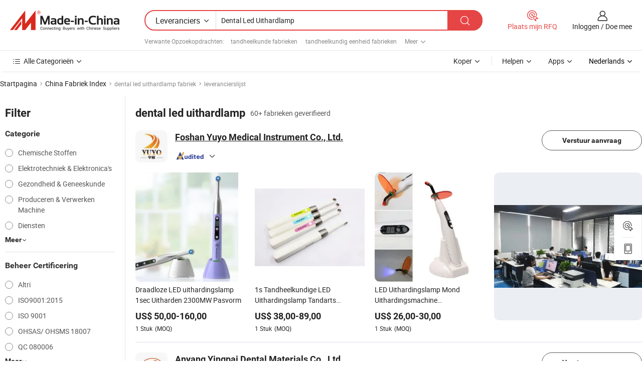

--- FILE ---
content_type: text/html;charset=UTF-8
request_url: https://nl.made-in-china.com/factory/dental-led-cure-lamp.html
body_size: 69087
content:
<!DOCTYPE HTML>
<html lang="nl" dir="ltr" >
<head>
            <base href="//nl.made-in-china.com" target="_top"/>
        <meta http-equiv="Content-Type" content="text/html; charset=utf-8" />
    <title>dental led uithardlamp fabriek, China dental led uithardlamp Factory lijst kunt u rechtstreeks kopen.</title>
    <meta name="Keywords" content="dental led uithardlamp fabriek, China dental led uithardlamp fabriek, Chinese dental led uithardlamp fabrieken, Chinese dental led uithardlamp fabrikanten, Chinese dental led uithardlamp leveranciers" />
    <meta name="Description" content="Vind dental led uithardlamp fabriek in China, dental led uithardlamp fabriek lijst kunt u producten rechtstreeks uit te kopen. Wij bieden u een grote lijst van betrouwbare Chinese dental led uithardlamp fabrieken / fabrikanten, leveranciers, exporteurs en handelaren gecontroleerd door een derde partij inspector." />
    <link rel="canonical" href="https://nl.made-in-china.com/factory/dental-led-cure-lamp.html">
    <link rel="preload" href="https://www.micstatic.com/landing/www/qf-new/images/leading_factory_bg_16d08a06.webp" as="image" fetchpriority="high">
    <link rel="dns-prefetch" href="//www.micstatic.com">
<link rel="preconnect" href="//www.micstatic.com">
<link rel="dns-prefetch" href="//image.made-in-china.com">
<link rel="preconnect" href="//image.made-in-china.com">
<link rel="dns-prefetch" href="//pic.made-in-china.com">
<link rel="preconnect" href="//pic.made-in-china.com">
        <link type="text/css" rel="stylesheet" href="https://www.micstatic.com/common/css/base/pc_base_8dc983a5.css" /> <link type="text/css" rel="stylesheet" href="https://www.micstatic.com/landing/www/qf-new/css/qf_010be316.css" /> <link type="text/css" rel="stylesheet" href="https://www.micstatic.com/landing/www/qf-new/dist/css/future_affe6d58.css" /> <link type="text/css" rel="stylesheet" href="https://www.micstatic.com/landing/www/qf-new/dist/css/main_984ea7d2.css" /> <script type="module" src="https://www.micstatic.com/common/js/libs/esm/@msr/client@2/index_02329b7a.js"></script><link rel="alternate" hreflang="de" href="https://de.made-in-china.com/factory/dental-led-cure-lamp.html" />
            <link rel="alternate" hreflang="hi" href="https://hi.made-in-china.com/factory/dental-led-cure-lamp.html" />
            <link rel="alternate" hreflang="ru" href="https://ru.made-in-china.com/factory/dental-led-cure-lamp.html" />
            <link rel="alternate" hreflang="pt" href="https://pt.made-in-china.com/factory/dental-led-cure-lamp.html" />
            <link rel="alternate" hreflang="ko" href="https://kr.made-in-china.com/factory/dental-led-cure-lamp.html" />
            <link rel="alternate" hreflang="en" href="https://www.made-in-china.com/factory/dental-led-cure-lamp.html" />
            <link rel="alternate" hreflang="it" href="https://it.made-in-china.com/factory/dental-led-cure-lamp.html" />
            <link rel="alternate" hreflang="fr" href="https://fr.made-in-china.com/factory/dental-led-cure-lamp.html" />
            <link rel="alternate" hreflang="es" href="https://es.made-in-china.com/factory/dental-led-cure-lamp.html" />
            <link rel="alternate" hreflang="x-default" href="https://www.made-in-china.com/factory/dental-led-cure-lamp.html" />
            <link rel="alternate" hreflang="ar" href="https://sa.made-in-china.com/factory/dental-led-cure-lamp.html" />
            <link rel="alternate" hreflang="vi" href="https://vi.made-in-china.com/factory/dental-led-cure-lamp.html" />
            <link rel="alternate" hreflang="th" href="https://th.made-in-china.com/factory/dental-led-cure-lamp.html" />
            <link rel="alternate" hreflang="ja" href="https://jp.made-in-china.com/factory/dental-led-cure-lamp.html" />
            <link rel="alternate" hreflang="id" href="https://id.made-in-china.com/factory/dental-led-cure-lamp.html" />
            <link rel="alternate" hreflang="nl" href="https://nl.made-in-china.com/factory/dental-led-cure-lamp.html" />
            <link rel="alternate" hreflang="tr" href="https://tr.made-in-china.com/factory/dental-led-cure-lamp.html" />
    <!-- Polyfill Code Begin --><script chaset="utf-8" type="text/javascript" src="https://www.micstatic.com/polyfill/polyfill-simplify_eb12d58d.js"></script><!-- Polyfill Code End --></head>
<body probe-clarity="false" >
            <div id="header" ></div>
<script>
    function headerMlanInit() {
        const funcName = 'headerMlan';
        const app = new window[funcName]({target: document.getElementById('header'), props: {props: {"pageType":3,"logoTitle":"Fabrikanten en Leveranciers","logoUrl":null,"base":{"buyerInfo":{"service":"Service","newUserGuide":"Gids voor Beginners","auditReport":"Audited Suppliers' Reports","meetSuppliers":"Meet Suppliers","onlineTrading":"Secured Trading Service","buyerCenter":"Koperscentrum","contactUs":"Contact met ons op","search":"Zoeken","prodDirectory":"Product Directory","supplierDiscover":"Supplier Discover","sourcingRequest":"Post Sourcing-aanvraag","quickLinks":"Quick Links","myFavorites":"Mijn Favorieten","visitHistory":"Browsegeschiedenis","buyer":"Koper","blog":"Zakelijke Inzichten"},"supplierInfo":{"supplier":"Leverancier","joinAdvance":"加入高级会员","tradeServerMarket":"外贸服务市场","memberHome":"外贸e家","cloudExpo":"Smart Expo云展会","onlineTrade":"交易服务","internationalLogis":"国际物流","northAmericaBrandSailing":"北美全渠道出海","micDomesticTradeStation":"中国制造网内贸站"},"helpInfo":{"whyMic":"Why Made-in-China.com","auditSupplierWay":"Hoe controleren wij leveranciers","securePaymentWay":"Hoe beveiligen wij betalingen","submitComplaint":"Dien een klacht in","contactUs":"Contact met ons op","faq":"FAQ","help":"Helpen"},"appsInfo":{"downloadApp":"Download App!","forBuyer":"Voor Koper","forSupplier":"Voor Leverancier","exploreApp":"Ontdek exclusieve app-kortingen","apps":"Apps"},"languages":[{"lanCode":0,"simpleName":"en","name":"English","value":"//www.made-in-china.com/factory/dental-led-cure-lamp.html","htmlLang":"en"},{"lanCode":5,"simpleName":"es","name":"Español","value":"//es.made-in-china.com/factory/dental-led-cure-lamp.html","htmlLang":"es"},{"lanCode":4,"simpleName":"pt","name":"Português","value":"//pt.made-in-china.com/factory/dental-led-cure-lamp.html","htmlLang":"pt"},{"lanCode":2,"simpleName":"fr","name":"Français","value":"//fr.made-in-china.com/factory/dental-led-cure-lamp.html","htmlLang":"fr"},{"lanCode":3,"simpleName":"ru","name":"Русский язык","value":"//ru.made-in-china.com/factory/dental-led-cure-lamp.html","htmlLang":"ru"},{"lanCode":8,"simpleName":"it","name":"Italiano","value":"//it.made-in-china.com/factory/dental-led-cure-lamp.html","htmlLang":"it"},{"lanCode":6,"simpleName":"de","name":"Deutsch","value":"//de.made-in-china.com/factory/dental-led-cure-lamp.html","htmlLang":"de"},{"lanCode":7,"simpleName":"nl","name":"Nederlands","value":"//nl.made-in-china.com/","htmlLang":"nl"},{"lanCode":9,"simpleName":"sa","name":"العربية","value":"//sa.made-in-china.com/factory/dental-led-cure-lamp.html","htmlLang":"ar"},{"lanCode":11,"simpleName":"kr","name":"한국어","value":"//kr.made-in-china.com/factory/dental-led-cure-lamp.html","htmlLang":"ko"},{"lanCode":10,"simpleName":"jp","name":"日本語","value":"//jp.made-in-china.com/factory/dental-led-cure-lamp.html","htmlLang":"ja"},{"lanCode":12,"simpleName":"hi","name":"हिन्दी","value":"//hi.made-in-china.com/factory/dental-led-cure-lamp.html","htmlLang":"hi"},{"lanCode":13,"simpleName":"th","name":"ภาษาไทย","value":"//th.made-in-china.com/factory/dental-led-cure-lamp.html","htmlLang":"th"},{"lanCode":14,"simpleName":"tr","name":"Türkçe","value":"//tr.made-in-china.com/factory/dental-led-cure-lamp.html","htmlLang":"tr"},{"lanCode":15,"simpleName":"vi","name":"Tiếng Việt","value":"//vi.made-in-china.com/factory/dental-led-cure-lamp.html","htmlLang":"vi"},{"lanCode":16,"simpleName":"id","name":"Bahasa Indonesia","value":"//id.made-in-china.com/factory/dental-led-cure-lamp.html","htmlLang":"id"}],"showMlan":true,"showRules":false,"rules":"Rules","language":"nl","menu":"Menu","subTitle":null,"subTitleLink":null,"stickyInfo":null},"categoryRegion":{"categories":"Alle Categorieën","categoryList":[{"name":"Landbouw & Voeding","value":"https://nl.made-in-china.com/category1_Agriculture-Food/Agriculture-Food_usssssssss.html","catCode":"1000000000"},{"name":"Kleding & Toebehoren","value":"https://nl.made-in-china.com/category1_Apparel-Accessories/Apparel-Accessories_uussssssss.html","catCode":"1100000000"},{"name":"Kunst Artikels & Ambachten","value":"https://nl.made-in-china.com/category1_Arts-Crafts/Arts-Crafts_uyssssssss.html","catCode":"1200000000"},{"name":"Auto Parts","value":"https://nl.made-in-china.com/category1_Auto-Motorcycle-Parts-Accessories/Auto-Motorcycle-Parts-Accessories_yossssssss.html","catCode":"2900000000"},{"name":"Tassen & Geschenkdozen","value":"https://nl.made-in-china.com/category1_Bags-Cases-Boxes/Bags-Cases-Boxes_yhssssssss.html","catCode":"2600000000"},{"name":"Chemische Stoffen","value":"https://nl.made-in-china.com/category1_Chemicals/Chemicals_uissssssss.html","catCode":"1300000000"},{"name":"Computer Producten","value":"https://nl.made-in-china.com/category1_Computer-Products/Computer-Products_iissssssss.html","catCode":"3300000000"},{"name":"Bouw & Decoratie Materialen","value":"https://nl.made-in-china.com/category1_Construction-Decoration/Construction-Decoration_ugssssssss.html","catCode":"1500000000"},{"name":"Consument Elektronica's","value":"https://nl.made-in-china.com/category1_Consumer-Electronics/Consumer-Electronics_unssssssss.html","catCode":"1400000000"},{"name":"Elektrotechniek & Elektronica's","value":"https://nl.made-in-china.com/category1_Electrical-Electronics/Electrical-Electronics_uhssssssss.html","catCode":"1600000000"},{"name":"Meubilair","value":"https://nl.made-in-china.com/category1_Furniture/Furniture_yessssssss.html","catCode":"2700000000"},{"name":"Gezondheid & Geneeskunde","value":"https://nl.made-in-china.com/category1_Health-Medicine/Health-Medicine_uessssssss.html","catCode":"1700000000"},{"name":"Industriële Apparaturen & Onderdelen","value":"https://nl.made-in-china.com/category1_Industrial-Equipment-Components/Industrial-Equipment-Components_inssssssss.html","catCode":"3400000000"},{"name":"Instrumenten & Meters","value":"https://nl.made-in-china.com/category1_Instruments-Meters/Instruments-Meters_igssssssss.html","catCode":"3500000000"},{"name":"Lichte Industrie & Dagelijks Gebruik","value":"https://nl.made-in-china.com/category1_Light-Industry-Daily-Use/Light-Industry-Daily-Use_urssssssss.html","catCode":"1800000000"},{"name":"Licht & Verlichting","value":"https://nl.made-in-china.com/category1_Lights-Lighting/Lights-Lighting_isssssssss.html","catCode":"3000000000"},{"name":"Produceren & Verwerken Machine","value":"https://nl.made-in-china.com/category1_Manufacturing-Processing-Machinery/Manufacturing-Processing-Machinery_uossssssss.html","catCode":"1900000000"},{"name":"Metallurgische, Mineralen & Energie","value":"https://nl.made-in-china.com/category1_Metallurgy-Mineral-Energy/Metallurgy-Mineral-Energy_ysssssssss.html","catCode":"2000000000"},{"name":"Kantoorartikelen","value":"https://nl.made-in-china.com/category1_Office-Supplies/Office-Supplies_yrssssssss.html","catCode":"2800000000"},{"name":"Verpakking & Printing","value":"https://nl.made-in-china.com/category1_Packaging-Printing/Packaging-Printing_ihssssssss.html","catCode":"3600000000"},{"name":"Veiligheid & Bescherming","value":"https://nl.made-in-china.com/category1_Security-Protection/Security-Protection_ygssssssss.html","catCode":"2500000000"},{"name":"Diensten","value":"https://nl.made-in-china.com/category1_Service/Service_ynssssssss.html","catCode":"2400000000"},{"name":"Sportartikelen & Vrijetijds","value":"https://nl.made-in-china.com/category1_Sporting-Goods-Recreation/Sporting-Goods-Recreation_iussssssss.html","catCode":"3100000000"},{"name":"Textiel","value":"https://nl.made-in-china.com/category1_Textile/Textile_yussssssss.html","catCode":"2100000000"},{"name":"Ijzerwaren & Gereedschap","value":"https://nl.made-in-china.com/category1_Tools-Hardware/Tools-Hardware_iyssssssss.html","catCode":"3200000000"},{"name":"Speelgoed","value":"https://nl.made-in-china.com/category1_Toys/Toys_yyssssssss.html","catCode":"2200000000"},{"name":"Vervoer","value":"https://nl.made-in-china.com/category1_Transportation/Transportation_yissssssss.html","catCode":"2300000000"}],"more":"Meer"},"searchRegion":{"show":true,"lookingFor":"Vertel ons waar je naar op zoek bent...","homeUrl":"//nl.made-in-china.com","products":"Producten","suppliers":"Leveranciers","auditedFactory":null,"uploadImage":"Afbeelding uploaden","max20MbPerImage":"Maximaal 20 MB per afbeelding","yourRecentKeywords":"Uw Recente Zoekwoorden","clearHistory":"Wis de geschiedenis","popularSearches":"Verwante Opzoekopdrachten","relatedSearches":"Meer","more":null,"maxSizeErrorMsg":"Upload mislukt. De maximale afbeeldingsgrootte is 20 MB.","noNetworkErrorMsg":"Geen netwerkverbinding. Controleer uw netwerkinstellingen en probeer het opnieuw.","uploadFailedErrorMsg":"Upload mislukt. Onjuist afbeeldingsformaat. Ondersteunde formaten: JPG, PNG, BMP.","relatedList":[{"word":"tandheelkunde fabrieken","adsData":"","link":"https://nl.made-in-china.com/factory/dental.html","title":"tandheelkunde fabrieken"},{"word":"tandheelkundig eenheid fabrieken","adsData":"","link":"https://nl.made-in-china.com/factory/dental-unit.html","title":"tandheelkundig eenheid fabrieken"},{"word":"tandheelkundige verlichting fabrieken","adsData":"","link":"https://nl.made-in-china.com/factory/dental-light.html","title":"tandheelkundige verlichting fabrieken"},{"word":"tandheelkundige handpiece fabrieken","adsData":"","link":"https://nl.made-in-china.com/factory/dental-handpiece.html","title":"tandheelkundige handpiece fabrieken"},{"word":"tandartsstoel fabrieken","adsData":"","link":"https://nl.made-in-china.com/factory/dental-chair.html","title":"tandartsstoel fabrieken"},{"word":"genezende licht fabrieken","adsData":"","link":"https://nl.made-in-china.com/factory/curing-light.html","title":"genezende licht fabrieken"},{"word":"geleide operatie lamp fabrieken","adsData":"","link":"https://nl.made-in-china.com/factory/led-operating-lamp.html","title":"geleide operatie lamp fabrieken"},{"word":"lichtuitharding fabrieken","adsData":"","link":"https://nl.made-in-china.com/factory/light-cure.html","title":"lichtuitharding fabrieken"},{"word":"lamp fabrieken","adsData":"","link":"https://nl.made-in-china.com/factory/lamp.html","title":"lamp fabrieken"},{"word":"geleide digitale lamp fabrieken","adsData":"","link":"https://nl.made-in-china.com/factory/led-digital-lamp.html","title":"geleide digitale lamp fabrieken"}],"relatedTitle":null,"relatedTitleLink":null,"formParams":null,"mlanFormParams":{"keyword":"Dental Led Uithardlamp","inputkeyword":"Dental Led Uithardlamp","type":null,"currentTab":null,"currentPage":null,"currentCat":null,"currentRegion":null,"currentProp":null,"submitPageUrl":null,"parentCat":null,"otherSearch":null,"currentAllCatalogCodes":null,"sgsMembership":null,"memberLevel":null,"topOrder":null,"size":null,"more":"meer","less":"less","staticUrl50":null,"staticUrl10":null,"staticUrl30":null,"condition":"1","conditionParamsList":[{"condition":"0","conditionName":null,"action":"/productSearch?keyword=#word#","searchUrl":null,"inputPlaceholder":null},{"condition":"1","conditionName":null,"action":"https://nl.made-in-china.com/companySearch?keyword=#word#","searchUrl":null,"inputPlaceholder":null}]},"enterKeywordTips":"Voer a.u.b. minimaal een trefwoord in voor uw zoekopdracht.","openMultiSearch":false},"frequentRegion":{"rfq":{"rfq":"Plaats mijn RFQ","searchRfq":"Search RFQs","acquireRfqHover":"Vertel ons wat u nodig heeft en probeer op de gemakkelijke manier offertes !op te vragen","searchRfqHover":"Discover quality RFQs and connect with big-budget buyers"},"account":{"account":"Rekening","signIn":"Inloggen","join":"Doe mee","newUser":"Nieuwe Gebruiker","joinFree":"Gratis lid worden","or":"Of","socialLogin":"Door te klikken op Aanmelden, Gratis lid worden of Doorgaan met Facebook, Linkedin, Twitter, Google, %s ga ik akkoord met de %sUser Agreement%s en het %sPrivacy Policy%s","message":"Berichten","quotes":"Citaten","orders":"Bestellingen","favorites":"Favorieten","visitHistory":"Browsegeschiedenis","postSourcingRequest":"Post Sourcing-aanvraag","hi":"Hallo","signOut":"Afmelden","manageProduct":"Producten beheren","editShowroom":"Showroom bewerken","username":"","userType":null,"foreignIP":true,"currentYear":2026,"userAgreement":"Gebruikersovereenkomst","privacyPolicy":"Privacybeleid"},"message":{"message":"Berichten","signIn":"Inloggen","join":"Doe mee","newUser":"Nieuwe Gebruiker","joinFree":"Gratis lid worden","viewNewMsg":"Sign in to view the new messages","inquiry":"Aanvraag","rfq":"RFQs","awaitingPayment":"Awaiting payments","chat":"Chatten","awaitingQuotation":"In afwachting van offertes"},"cart":{"cart":"Onderzoeksmand"}},"busiRegion":null,"previewRegion":null,"relatedQpSync":true,"relatedQpSearchUrl":"https://www.made-in-china.com/multi-search/getHeadRelatedQp?word=dental led cure lamp&headQpType=QF&lanCode=7"}}});
		const hoc=o=>(o.__proto__.$get=function(o){return this.$$.ctx[this.$$.props[o]]},o.__proto__.$getKeys=function(){return Object.keys(this.$$.props)},o.__proto__.$getProps=function(){return this.$get("props")},o.__proto__.$setProps=function(o){var t=this.$getKeys(),s={},p=this;t.forEach(function(o){s[o]=p.$get(o)}),s.props=Object.assign({},s.props,o),this.$set(s)},o.__proto__.$help=function(){console.log("\n            $set(props): void             | 设置props的值\n            $get(key: string): any        | 获取props指定key的值\n            $getKeys(): string[]          | 获取props所有key\n            $getProps(): any              | 获取props里key为props的值（适用nail）\n            $setProps(params: any): void  | 设置props里key为props的值（适用nail）\n            $on(ev, callback): func       | 添加事件监听，返回移除事件监听的函数\n            $destroy(): void              | 销毁组件并触发onDestroy事件\n        ")},o);
        window[`${funcName}Api`] = hoc(app);
    };
</script><script type="text/javascript" crossorigin="anonymous" onload="headerMlanInit()" src="https://www.micstatic.com/nail/pc/header-mlan_6f301846.js"></script>    <input type="hidden" id="lanCode" name="lanCode" value="7">
    <input type="hidden" id="lan" name="lan" value="nl">
    <input type="hidden" name="is_track_single_page" id="is_track_single_page" />
<input id="sensor_pg_v" type="hidden" value="tp:103,stp:10302,st:qf,m:dental-led-cure-lamp,p:1" />
    <input type="hidden" id="J-searchWord" value="dental-led-cure-lamp"/>
<!-- 设置 Clarity 标签内容 -->
<!-- 引入 Clarity 脚本 -->
            <script type="application/ld+json">
        	{"contentUrl":"https://v.made-in-china.com/ucv/sbr/3ccd10e715d311ef3cf1dd786ecbf8/4df74ee94010297505953996147527_h264_def.mp4","description":"Vind dental led uithardlamp fabriek in China, dental led uithardlamp fabriek lijst kunt u producten rechtstreeks uit te kopen. Wij bieden u een grote lijst van betrouwbare Chinese dental led uithardlamp fabrieken / fabrikanten, leveranciers, exporteurs en handelaren gecontroleerd door een derde partij inspector.","name":"dental led uithardlamp fabriek, China dental led uithardlamp Factory lijst kunt u rechtstreeks kopen.","@context":"http://schema.org","@type":"VideoObject","thumbnailUrl":"http://image.made-in-china.com/312f0j00UEiRKwaDqlcG/-mp4.jpg","uploadDate":"2023-10-27T16:45:53+08:00"}
    	</script>
    <script id="introText" type="text/html">
        
    </script>
<!-- SONA2024 2.2.1 --><div id="first-screen-block"><div class="crumb" itemscope="" itemType="https://schema.org/BreadcrumbList"><span itemProp="itemListElement" itemscope="" itemType="https://schema.org/ListItem"><a rel="nofollow" href="/" itemProp="item"><span itemProp="name">Startpagina</span></a><meta itemProp="position" content="1"/></span><img src="https://www.micstatic.com/landing/www/qf-new/dist/assets/arrow-right-Bd5qwbiu.svg" alt="arrow-right"/><span itemProp="itemListElement" itemscope="" itemType="https://schema.org/ListItem"><a href="/factory-index/d.html" itemProp="item"><span itemProp="name">China Fabriek Index</span></a><meta itemProp="position" content="2"/></span><img src="https://www.micstatic.com/landing/www/qf-new/dist/assets/arrow-right-Bd5qwbiu.svg" alt="arrow-right"/><span class="gray-crumb">dental led uithardlamp fabriek</span><img src="https://www.micstatic.com/landing/www/qf-new/dist/assets/arrow-right-Bd5qwbiu.svg" alt="arrow-right"/><span class="gray-crumb">leverancierslijst</span></div><div class="page-top-wrapper"><div class="filter-wrapper"><div class="filter-title">Filter</div><div class="filter-groups" faw-module="filter"><form action="#" class="ft-form is-horizontal qf-filter-form"><div class="filter-group"><div class="filter-group-header"><span class="filter-group-title">Categorie</span></div><div class="ft-form-item"><div class="ft-form-item-control"><div class="ft-form-item-input"><div class="ft-radio-group is-vertical"><label class="ft-radio is-primary"><input type="radio" value="1300000000" ads-data="" name="catCode"/><span class="ft-radio-front"></span><span class="ft-radio-label">Chemische Stoffen</span></label><label class="ft-radio is-primary"><input type="radio" value="1600000000" ads-data="" name="catCode"/><span class="ft-radio-front"></span><span class="ft-radio-label">Elektrotechniek &amp; Elektronica&#x27;s</span></label><label class="ft-radio is-primary"><input type="radio" value="1700000000" ads-data="" name="catCode"/><span class="ft-radio-front"></span><span class="ft-radio-label">Gezondheid &amp; Geneeskunde</span></label><label class="ft-radio is-primary"><input type="radio" value="1900000000" ads-data="" name="catCode"/><span class="ft-radio-front"></span><span class="ft-radio-label">Produceren &amp; Verwerken Machine</span></label><label class="ft-radio is-primary"><input type="radio" value="2400000000" ads-data="" name="catCode"/><span class="ft-radio-front"></span><span class="ft-radio-label">Diensten</span></label></div></div></div></div><div class="view-more-btn" ads-data="st:14"><span>Meer</span><i class="ob-icon icon-down"></i></div></div><div class="filter-group"><div class="filter-group-header"><span class="filter-group-title">Beheer Certificering</span></div><div class="ft-form-item"><div class="ft-form-item-control"><div class="ft-form-item-input"><div class="ft-radio-group is-vertical"><label class="ft-radio is-primary"><input type="radio" value="-4" ads-data="" name="managementCertification"/><span class="ft-radio-front"></span><span class="ft-radio-label">Altri</span></label><label class="ft-radio is-primary"><input type="radio" value="-5" ads-data="" name="managementCertification"/><span class="ft-radio-front"></span><span class="ft-radio-label">ISO9001:2015</span></label><label class="ft-radio is-primary"><input type="radio" value="10" ads-data="" name="managementCertification"/><span class="ft-radio-front"></span><span class="ft-radio-label">ISO 9001</span></label><label class="ft-radio is-primary"><input type="radio" value="11" ads-data="" name="managementCertification"/><span class="ft-radio-front"></span><span class="ft-radio-label">OHSAS/ OHSMS 18007</span></label><label class="ft-radio is-primary"><input type="radio" value="12" ads-data="" name="managementCertification"/><span class="ft-radio-front"></span><span class="ft-radio-label">QC 080006</span></label></div></div></div></div><div class="view-more-btn" ads-data="st:14"><span>Meer</span><i class="ob-icon icon-down"></i></div></div><div class="filter-group"><div class="filter-group-header"><span class="filter-group-title">R&amp;D-capaciteit</span></div><div class="ft-form-item"><div class="ft-form-item-control"><div class="ft-form-item-input"><div class="ft-radio-group is-vertical"><label class="ft-radio is-primary"><input type="radio" value="4" ads-data="" name="rdCapacity"/><span class="ft-radio-front"></span><span class="ft-radio-label">OEM</span></label><label class="ft-radio is-primary"><input type="radio" value="5" ads-data="" name="rdCapacity"/><span class="ft-radio-front"></span><span class="ft-radio-label">ODM</span></label><label class="ft-radio is-primary"><input type="radio" value="6" ads-data="" name="rdCapacity"/><span class="ft-radio-front"></span><span class="ft-radio-label">Eigen Merk</span></label><label class="ft-radio is-primary"><input type="radio" value="99" ads-data="" name="rdCapacity"/><span class="ft-radio-front"></span><span class="ft-radio-label">Altri</span></label></div></div></div></div></div><div class="filter-group"><div class="filter-group-header"><span class="filter-group-title">Jaaromzet</span></div><div class="ft-form-item"><div class="ft-form-item-control"><div class="ft-form-item-input"><div class="ft-radio-group is-vertical"><label class="ft-radio is-primary"><input type="radio" value="1" ads-data="" name="annualRevenue"/><span class="ft-radio-front"></span><span class="ft-radio-label">Minder dan US $ 1 Miljoen</span></label></div></div></div></div></div><div class="filter-group"><div class="filter-group-header"><span class="filter-group-title">Aantal werknemers</span></div><div class="ft-form-item"><div class="ft-form-item-control"><div class="ft-form-item-input"><div class="ft-radio-group is-vertical"><label class="ft-radio is-primary"><input type="radio" value="1" ads-data="" name="employeeNum"/><span class="ft-radio-front"></span><span class="ft-radio-label">Minder Dan 5 Personen</span></label><label class="ft-radio is-primary"><input type="radio" value="2" ads-data="" name="employeeNum"/><span class="ft-radio-front"></span><span class="ft-radio-label">5-50 Personen</span></label><label class="ft-radio is-primary"><input type="radio" value="3" ads-data="" name="employeeNum"/><span class="ft-radio-front"></span><span class="ft-radio-label">51-200 Personen</span></label><label class="ft-radio is-primary"><input type="radio" value="4" ads-data="" name="employeeNum"/><span class="ft-radio-front"></span><span class="ft-radio-label">201-500 Personen</span></label></div></div></div></div></div><div class="filter-group"><div class="filter-group-header"><span class="filter-group-title">Provincie &amp; Regio</span></div><div class="ft-form-item"><div class="ft-form-item-control"><div class="ft-form-item-input"><div class="ft-radio-group is-vertical"><label class="ft-radio is-primary"><input type="radio" value="Anhui" ads-data="" name="province"/><span class="ft-radio-front"></span><span class="ft-radio-label">Anhui</span></label><label class="ft-radio is-primary"><input type="radio" value="Chongqing" ads-data="" name="province"/><span class="ft-radio-front"></span><span class="ft-radio-label">Chongqing</span></label><label class="ft-radio is-primary"><input type="radio" value="Guangdong" ads-data="" name="province"/><span class="ft-radio-front"></span><span class="ft-radio-label">Guangdong</span></label><label class="ft-radio is-primary"><input type="radio" value="Guangxi" ads-data="" name="province"/><span class="ft-radio-front"></span><span class="ft-radio-label">Guangxi</span></label><label class="ft-radio is-primary"><input type="radio" value="Hebei" ads-data="" name="province"/><span class="ft-radio-front"></span><span class="ft-radio-label">Hebei</span></label></div></div></div></div><div class="view-more-btn" ads-data="st:14"><span>Meer</span><i class="ob-icon icon-down"></i></div></div><div class="filter-group filter-audited"><div class="ft-form-item"><div class="ft-form-item-control"><div class="ft-form-item-input"><div class="ft-radio-group is-vertical"><label class="ft-radio is-primary"><input type="radio" value="1" ads-data="" name="auditedSuppliers"/><span class="ft-radio-front"></span><span class="ft-radio-label"><img src="https://www.micstatic.com/landing/www/qf-new/dist/assets/audited-DQjVuQn9.png" width="57.5" height="20" alt="Leveranciers beoordeeld door inspectiediensten."/></span></label></div></div></div></div></div></form></div></div><div class="page-top-content"><div class="leading-factory-wrapper leading-factory-no-data" faw-module="leading_factory" faw-exposure="true"><div class="leading-factory-container"><div class="leading-factory-left no-data"><div class="leading-factory-logo"><img src="https://www.micstatic.com/landing/www/qf-new/dist/assets/leading_factory-CY6-Z8Up.png" alt=""/></div><div class="leading-factory-subtitle" title="ongeveer dental led uithardlamp">ongeveer dental led uithardlamp</div><ul class="leading-factory-features"><li class="feature-item"><img src="https://www.micstatic.com/landing/www/qf-new/dist/assets/leading_factory_icon1-b9txvrsa.png" alt=""/><span class="feature-text" title="Technologische innovatie">Technologische innovatie</span></li><li class="feature-item"><img src="https://www.micstatic.com/landing/www/qf-new/dist/assets/leading_factory_icon2-D_fmzuKW.png" alt=""/><span class="feature-text" title="Betrouwbare toeleveringsketens">Betrouwbare toeleveringsketens</span></li><li class="feature-item"><img src="https://www.micstatic.com/landing/www/qf-new/dist/assets/leading_factory_icon3-B93UAk-m.png" alt=""/><span class="feature-text" title="Aanzienlijke productiemogelijkheden">Aanzienlijke productiemogelijkheden</span></li></ul></div><div class="factory-card-skeleton"><div class="factory-logo-box-skeleton"><div class="skeleton rectangle skeleton-animated"></div></div><div class="factory-divider-skeleton"></div><div class="factory-content-skeleton"><div class="skeleton rectangle skeleton-animated"></div></div></div><div class="factory-card-skeleton"><div class="factory-logo-box-skeleton"><div class="skeleton rectangle skeleton-animated"></div></div><div class="factory-divider-skeleton"></div><div class="factory-content-skeleton"><div class="skeleton rectangle skeleton-animated"></div></div></div></div></div><h1 class="company-list-top"><span class="search-word" title="dental led uithardlamp">dental led uithardlamp</span><span class="tip-text">60+ fabrieken geverifieerd</span></h1><div class="company-list-wrapper" faw-module="factory_list"><div class="company-list-wrap"><div class="company-list"><div class="company-item"><div class="com-title"><div class="com-title-left"><a class="com-pic" href="https://nl.made-in-china.com/co_fsyuyo/" target="_blank" ads-data="st:3,a:1,pcid:ZbOJavNoyekz,flx_deliv_tp:comb,ads_id:,ads_tp:,srv_id:"><img src="//image.made-in-china.com/206f0j00mtWUlaErRGkq/Foshan-Yuyo-Medical-Instrument-Co-Ltd-.jpg"/></a><div class="com-title-wrap"><h2 class="com-title-txt"><a href="https://nl.made-in-china.com/co_fsyuyo/" target="_blank" ads-data="st:3,a:1,pcid:ZbOJavNoyekz,flx_deliv_tp:comb,ads_id:,ads_tp:,srv_id:">Foshan Yuyo Medical Instrument Co., Ltd.</a></h2><div class="com-detail"><a class="audited-icon" href="https://nl.made-in-china.com/co_fsyuyo/company_info.html" target="_blank" ads-data="st:3,a:1,pcid:ZbOJavNoyekz,flx_deliv_tp:comb,ads_id:,ads_tp:,srv_id:"><img src="https://www.micstatic.com/landing/www/qf-new/dist/assets/as-mQl-B1co.svg"/></a><a class="com-info" href="https://nl.made-in-china.com/co_fsyuyo/" target="_blank" ads-data="st:3,a:1,pcid:ZbOJavNoyekz,flx_deliv_tp:comb,ads_id:,ads_tp:,srv_id:"><i class="ob-icon icon-down"></i></a></div></div></div><div class="com-btn"><a rel="nofollow" ads-data="st:24,a:1,pcid:ZbOJavNoyekz,flx_deliv_tp:comb,ads_id:,ads_tp:,srv_id:" class="ft-btn ft-btn-outline-primary ft-btn-round inquiry-btn" href="https://www.made-in-china.com/sendInquiry/shrom_ZbOJavNoyekz_ZbOJavNoyekz.html?from=search&amp;type=cs&amp;target=com&amp;word=dental-led-cure-lamp&amp;plant=nl" target="_blank">Verstuur aanvraag</a></div></div><div class="com-content"><div class="com-product"><div class="prod-item" faw-exposure="true" ads-data="a:1,pcid:ZbOJavNoyekz,pdid:fJiUQOhlJFka,flx_deliv_tp:comb,ads_id:,ads_tp:,srv_id:"><a href="https://nl.made-in-china.com/co_fsyuyo/product_Dental-Wireless-LED-Curing-Light-Lamp-1sec-Cure-2300MW-Fit_ysongsuuog.html" target="_blank"><div class="prod-pic" ads-data="st:8,a:1,pcid:ZbOJavNoyekz,pdid:fJiUQOhlJFka,flx_deliv_tp:comb,ads_id:,ads_tp:,srv_id:"><img src="https://image.made-in-china.com/221f0j00HCikGfntgJba/Dental-Wireless-LED-Curing-Light-Lamp-1sec-Cure-2300MW-Fit.webp" alt="Draadloze LED uithardingslamp 1sec Uitharden 2300MW Pasvorm" title="Draadloze LED uithardingslamp 1sec Uitharden 2300MW Pasvorm"/></div><div class="prod-info"><h3 class="prod-name" ads-data="st:2,a:1,pcid:ZbOJavNoyekz,pdid:fJiUQOhlJFka,flx_deliv_tp:comb,ads_id:,ads_tp:,srv_id:"><span title="Draadloze LED uithardingslamp 1sec Uitharden 2300MW Pasvorm">Draadloze LED uithardingslamp 1sec Uitharden 2300MW Pasvorm</span></h3><div class="prod-price"><span><strong class="price">US$ <span>50,00</span>-<span>160,00</span></strong></span></div><div class="prod-moq"><span>1<!-- --> <!-- -->Stuk</span><span class="moq-text">(MOQ)</span></div></div></a></div><div class="prod-item" faw-exposure="true" ads-data="a:1,pcid:ZbOJavNoyekz,pdid:wJKUzSPOMZhi,flx_deliv_tp:comb,ads_id:,ads_tp:,srv_id:"><a href="https://nl.made-in-china.com/co_fsyuyo/product_1s-Dental-LED-Curing-Light-Dentist-Cure-Light-Wireless-Cure-Lamp_ysoeiinoeg.html" target="_blank"><div class="prod-pic" ads-data="st:8,a:1,pcid:ZbOJavNoyekz,pdid:wJKUzSPOMZhi,flx_deliv_tp:comb,ads_id:,ads_tp:,srv_id:"><img src="https://image.made-in-china.com/221f0j00UsfbIYPGvRky/1s-Dental-LED-Curing-Light-Dentist-Cure-Light-Wireless-Cure-Lamp.webp" alt="1s Tandheelkundige LED Uithardingslamp Tandarts Uithardingslamp Draadloze Uithardingslamp" title="1s Tandheelkundige LED Uithardingslamp Tandarts Uithardingslamp Draadloze Uithardingslamp"/></div><div class="prod-info"><h3 class="prod-name" ads-data="st:2,a:1,pcid:ZbOJavNoyekz,pdid:wJKUzSPOMZhi,flx_deliv_tp:comb,ads_id:,ads_tp:,srv_id:"><span title="1s Tandheelkundige LED Uithardingslamp Tandarts Uithardingslamp Draadloze Uithardingslamp">1s Tandheelkundige LED Uithardingslamp Tandarts Uithardingslamp Draadloze Uithardingslamp</span></h3><div class="prod-price"><span><strong class="price">US$ <span>38,00</span>-<span>89,00</span></strong></span></div><div class="prod-moq"><span>1<!-- --> <!-- -->Stuk</span><span class="moq-text">(MOQ)</span></div></div></a></div><div class="prod-item" faw-exposure="true" ads-data="a:1,pcid:ZbOJavNoyekz,pdid:HJsrmXgyrjVd,flx_deliv_tp:comb,ads_id:,ads_tp:,srv_id:"><a href="https://nl.made-in-china.com/co_fsyuyo/product_LED-Curing-Light-Oral-Curing-Machine-Dental-Cure-Lamp_ysrrisoneg.html" target="_blank"><div class="prod-pic" ads-data="st:8,a:1,pcid:ZbOJavNoyekz,pdid:HJsrmXgyrjVd,flx_deliv_tp:comb,ads_id:,ads_tp:,srv_id:"><img src="https://image.made-in-china.com/221f0j00QCybfNShrqcP/LED-Curing-Light-Oral-Curing-Machine-Dental-Cure-Lamp.webp" alt="LED Uithardingslamp Mond Uithardingsmachine Tandheelkundige Uithardingslamp" title="LED Uithardingslamp Mond Uithardingsmachine Tandheelkundige Uithardingslamp"/></div><div class="prod-info"><h3 class="prod-name" ads-data="st:2,a:1,pcid:ZbOJavNoyekz,pdid:HJsrmXgyrjVd,flx_deliv_tp:comb,ads_id:,ads_tp:,srv_id:"><span title="LED Uithardingslamp Mond Uithardingsmachine Tandheelkundige Uithardingslamp">LED Uithardingslamp Mond Uithardingsmachine Tandheelkundige Uithardingslamp</span></h3><div class="prod-price"><span><strong class="price">US$ <span>26,00</span>-<span>30,00</span></strong></span></div><div class="prod-moq"><span>1<!-- --> <!-- -->Stuk</span><span class="moq-text">(MOQ)</span></div></div></a></div><div class="prod-item" faw-exposure="true" ads-data="a:1,pcid:ZbOJavNoyekz,pdid:TfOYMqRvhhkG,flx_deliv_tp:comb,ads_id:,ads_tp:,srv_id:"><a href="https://nl.made-in-china.com/co_fsyuyo/product_10W-Dental-LED-Light-Oral-Curing-Light-Cure-Lamp-Medial-Supplies_yugoyhuuhg.html" target="_blank"><div class="prod-pic" ads-data="st:8,a:1,pcid:ZbOJavNoyekz,pdid:TfOYMqRvhhkG,flx_deliv_tp:comb,ads_id:,ads_tp:,srv_id:"><img src="https://image.made-in-china.com/221f0j00lamvrwjZPFbM/10W-Dental-LED-Light-Oral-Curing-Light-Cure-Lamp-Medial-Supplies.webp" alt="10W Tandheelkundige LED Licht Mond Uithardingslicht Uithardingslamp Medische Benodigdheden" title="10W Tandheelkundige LED Licht Mond Uithardingslicht Uithardingslamp Medische Benodigdheden"/></div><div class="prod-info"><h3 class="prod-name" ads-data="st:2,a:1,pcid:ZbOJavNoyekz,pdid:TfOYMqRvhhkG,flx_deliv_tp:comb,ads_id:,ads_tp:,srv_id:"><span title="10W Tandheelkundige LED Licht Mond Uithardingslicht Uithardingslamp Medische Benodigdheden">10W Tandheelkundige LED Licht Mond Uithardingslicht Uithardingslamp Medische Benodigdheden</span></h3><div class="prod-price"><span><strong class="price">US$ <span>29,00</span>-<span>72,00</span></strong></span></div><div class="prod-moq"><span>1<!-- --> <!-- -->Stuk</span><span class="moq-text">(MOQ)</span></div></div></a></div></div><div class="com-video"><div faw-exposure="true"><div class="swiper ft-swiper product-swiper" dir="ltr"><div class="swiper-wrapper"><div class="swiper-slide swiper-slide-duplicate" data-swiper-slide-index="3"><div class="prod-pic" ads-data="st:8,a:4,pcid:ZbOJavNoyekz,flx_deliv_tp:comb,ads_id:,ads_tp:,srv_id:"><img src="//image.made-in-china.com/214f0j00tMAGQHNngubE/made-in-china.webp"/></div></div><div class="swiper-slide" data-swiper-slide-index="0"><div class="prod-pic" ads-data="st:8,a:1,pcid:ZbOJavNoyekz,flx_deliv_tp:comb,ads_id:,ads_tp:,srv_id:"><img src="//image.made-in-china.com/214f0j00AvwfmsKgepqd/made-in-china.webp"/></div></div><div class="swiper-slide" data-swiper-slide-index="1"><div class="prod-pic" ads-data="st:8,a:2,pcid:ZbOJavNoyekz,flx_deliv_tp:comb,ads_id:,ads_tp:,srv_id:"><img src="//image.made-in-china.com/214f0j00mvwfAwZJogbd/made-in-china.webp"/></div></div><div class="swiper-slide" data-swiper-slide-index="2"><div class="prod-pic" ads-data="st:8,a:3,pcid:ZbOJavNoyekz,flx_deliv_tp:comb,ads_id:,ads_tp:,srv_id:"><img src="//image.made-in-china.com/214f0j00tBwfQUFMOzqE/made-in-china.webp"/></div></div><div class="swiper-slide" data-swiper-slide-index="3"><div class="prod-pic" ads-data="st:8,a:4,pcid:ZbOJavNoyekz,flx_deliv_tp:comb,ads_id:,ads_tp:,srv_id:"><img src="//image.made-in-china.com/214f0j00tMAGQHNngubE/made-in-china.webp"/></div></div><div class="swiper-slide swiper-slide-duplicate" data-swiper-slide-index="0"><div class="prod-pic" ads-data="st:8,a:1,pcid:ZbOJavNoyekz,flx_deliv_tp:comb,ads_id:,ads_tp:,srv_id:"><img src="//image.made-in-china.com/214f0j00AvwfmsKgepqd/made-in-china.webp"/></div></div></div><div class="swiper-controls"><div class="controls-btn active" style="cursor:default"><i class="icon-picture-gallery"></i>1/4</div></div><div class="ft-swiper-prev"><i class="ft-icon icon-left ft-swiper-prev-icon"></i></div><div class="ft-swiper-next"><i class="ft-icon icon-right ft-swiper-next-icon"></i></div></div></div></div></div></div><div class="company-item"><div class="com-title"><div class="com-title-left"><a class="com-pic" href="https://nl.made-in-china.com/co_ypdental2022/" target="_blank" ads-data="st:3,a:2,pcid:jOUfiLPxgRIK,flx_deliv_tp:comb,ads_id:,ads_tp:,srv_id:"><img src="//image.made-in-china.com/206f0j00kaYUDsjWVfcQ/Anyang-Yingpai-Dental-Materials-Co-Ltd-.jpg"/></a><div class="com-title-wrap"><h2 class="com-title-txt"><a href="https://nl.made-in-china.com/co_ypdental2022/" target="_blank" ads-data="st:3,a:2,pcid:jOUfiLPxgRIK,flx_deliv_tp:comb,ads_id:,ads_tp:,srv_id:">Anyang Yingpai Dental Materials Co., Ltd.</a></h2><div class="com-detail"><a class="audited-icon" href="https://nl.made-in-china.com/co_ypdental2022/company_info.html" target="_blank" ads-data="st:3,a:2,pcid:jOUfiLPxgRIK,flx_deliv_tp:comb,ads_id:,ads_tp:,srv_id:"><img src="https://www.micstatic.com/landing/www/qf-new/dist/assets/as-mQl-B1co.svg"/></a><a class="com-year" href="https://nl.made-in-china.com/co_ypdental2022/company_info.html" target="_blank" ads-data="st:3,a:2,pcid:jOUfiLPxgRIK,flx_deliv_tp:comb,ads_id:,ads_tp:,srv_id:"><span class="year">15 jaar</span></a><a class="com-info" href="https://nl.made-in-china.com/co_ypdental2022/" target="_blank" ads-data="st:3,a:2,pcid:jOUfiLPxgRIK,flx_deliv_tp:comb,ads_id:,ads_tp:,srv_id:"><div class="business-type"><span class="dot">·</span><span class="text">Fabrikant/fabriek &amp; Handelsbedrijf</span></div><i class="ob-icon icon-down"></i></a></div></div></div><div class="com-btn"><a rel="nofollow" ads-data="st:24,a:2,pcid:jOUfiLPxgRIK,flx_deliv_tp:comb,ads_id:,ads_tp:,srv_id:" class="ft-btn ft-btn-outline-primary ft-btn-round inquiry-btn" href="https://www.made-in-china.com/sendInquiry/shrom_jOUfiLPxgRIK_jOUfiLPxgRIK.html?from=search&amp;type=cs&amp;target=com&amp;word=dental-led-cure-lamp&amp;plant=nl" target="_blank">Verstuur aanvraag</a></div></div><div class="com-content"><div class="com-product"><div class="prod-item" faw-exposure="true" ads-data="a:2,pcid:jOUfiLPxgRIK,pdid:PFYTztqAYspo,flx_deliv_tp:comb,ads_id:,ads_tp:,srv_id:"><a href="https://nl.made-in-china.com/co_ypdental2022/product_Dental-Product-Wireless-1-Second-Light-Cure-LED-Curing-Lamp_uoryhihiuy.html" target="_blank"><div class="prod-pic" ads-data="st:8,a:2,pcid:jOUfiLPxgRIK,pdid:PFYTztqAYspo,flx_deliv_tp:comb,ads_id:,ads_tp:,srv_id:"><img src="https://image.made-in-china.com/221f0j00AJpiRVCHhWrQ/Dental-Product-Wireless-1-Second-Light-Cure-LED-Curing-Lamp.webp" alt="Tandheelkundig Product Draadloze 1 Tweede Licht Uithardings LED Uithardingslamp" title="Tandheelkundig Product Draadloze 1 Tweede Licht Uithardings LED Uithardingslamp"/></div><div class="prod-info"><h3 class="prod-name" ads-data="st:2,a:2,pcid:jOUfiLPxgRIK,pdid:PFYTztqAYspo,flx_deliv_tp:comb,ads_id:,ads_tp:,srv_id:"><span title="Tandheelkundig Product Draadloze 1 Tweede Licht Uithardings LED Uithardingslamp">Tandheelkundig Product Draadloze 1 Tweede Licht Uithardings LED Uithardingslamp</span></h3><div class="prod-price"><span><strong class="price">US$ <span>18,00</span>-<span>26,00</span></strong></span></div><div class="prod-moq"><span>1<!-- --> <!-- -->sets</span><span class="moq-text">(MOQ)</span></div></div></a></div><div class="prod-item" faw-exposure="true" ads-data="a:2,pcid:jOUfiLPxgRIK,pdid:NdUGHkolnspa,flx_deliv_tp:comb,ads_id:,ads_tp:,srv_id:"><a href="https://nl.made-in-china.com/co_ypdental2022/product_Colorful-Wireless-Digital-Dental-LED-UV-Machine-Unit-Cure-Lamp_uoryhnurgy.html" target="_blank"><div class="prod-pic" ads-data="st:8,a:2,pcid:jOUfiLPxgRIK,pdid:NdUGHkolnspa,flx_deliv_tp:comb,ads_id:,ads_tp:,srv_id:"><img src="https://image.made-in-china.com/221f0j00fmuiFpBaOhzE/Colorful-Wireless-Digital-Dental-LED-UV-Machine-Unit-Cure-Lamp.webp" alt="Kleurvolle Draadloze Digitale Tandheelkundige LED UV Machine Eenheid Uithardingslamp" title="Kleurvolle Draadloze Digitale Tandheelkundige LED UV Machine Eenheid Uithardingslamp"/></div><div class="prod-info"><h3 class="prod-name" ads-data="st:2,a:2,pcid:jOUfiLPxgRIK,pdid:NdUGHkolnspa,flx_deliv_tp:comb,ads_id:,ads_tp:,srv_id:"><span title="Kleurvolle Draadloze Digitale Tandheelkundige LED UV Machine Eenheid Uithardingslamp">Kleurvolle Draadloze Digitale Tandheelkundige LED UV Machine Eenheid Uithardingslamp</span></h3><div class="prod-price"><span><strong class="price">US$ <span>18,00</span>-<span>26,00</span></strong></span></div><div class="prod-moq"><span>1<!-- --> <!-- -->sets</span><span class="moq-text">(MOQ)</span></div></div></a></div><div class="prod-item" faw-exposure="true" ads-data="a:2,pcid:jOUfiLPxgRIK,pdid:zZWaBpRJaVrh,flx_deliv_tp:comb,ads_id:,ads_tp:,srv_id:"><a href="https://nl.made-in-china.com/co_ypdental2022/product_Intelligence-1-Sec-Cure-Light-Curing-Machine-LED-Dental-Lamp_uoggyegiyy.html" target="_blank"><div class="prod-pic" ads-data="st:8,a:2,pcid:jOUfiLPxgRIK,pdid:zZWaBpRJaVrh,flx_deliv_tp:comb,ads_id:,ads_tp:,srv_id:"><img src="https://image.made-in-china.com/221f0j00ijmVJuClPyrO/Intelligence-1-Sec-Cure-Light-Curing-Machine-LED-Dental-Lamp.webp" alt="Intelligentie 1 Sec Cure Lichtuithardingsmachine LED Tandarts Lamp" title="Intelligentie 1 Sec Cure Lichtuithardingsmachine LED Tandarts Lamp"/></div><div class="prod-info"><h3 class="prod-name" ads-data="st:2,a:2,pcid:jOUfiLPxgRIK,pdid:zZWaBpRJaVrh,flx_deliv_tp:comb,ads_id:,ads_tp:,srv_id:"><span title="Intelligentie 1 Sec Cure Lichtuithardingsmachine LED Tandarts Lamp">Intelligentie 1 Sec Cure Lichtuithardingsmachine LED Tandarts Lamp</span></h3><div class="prod-price"><span><strong class="price">US$ <span>45,00</span>-<span>55,00</span></strong></span></div><div class="prod-moq"><span>1<!-- --> <!-- -->set</span><span class="moq-text">(MOQ)</span></div></div></a></div><div class="prod-item" faw-exposure="true" ads-data="a:2,pcid:jOUfiLPxgRIK,pdid:GZharUFunBpO,flx_deliv_tp:comb,ads_id:,ads_tp:,srv_id:"><a href="https://nl.made-in-china.com/co_ypdental2022/product_Dental-Product-Cure-Light-Orthodontic-LED-C-Curing-Lamp_uoegoyouyy.html" target="_blank"><div class="prod-pic" ads-data="st:8,a:2,pcid:jOUfiLPxgRIK,pdid:GZharUFunBpO,flx_deliv_tp:comb,ads_id:,ads_tp:,srv_id:"><img src="https://image.made-in-china.com/221f0j00pdqWbnfGHYgk/Dental-Product-Cure-Light-Orthodontic-LED-C-Curing-Lamp.webp" alt="Tandheelkundig product uithardingslamp orthodontisch LED. C uithardingslamp" title="Tandheelkundig product uithardingslamp orthodontisch LED. C uithardingslamp"/></div><div class="prod-info"><h3 class="prod-name" ads-data="st:2,a:2,pcid:jOUfiLPxgRIK,pdid:GZharUFunBpO,flx_deliv_tp:comb,ads_id:,ads_tp:,srv_id:"><span title="Tandheelkundig product uithardingslamp orthodontisch LED. C uithardingslamp">Tandheelkundig product uithardingslamp orthodontisch LED. C uithardingslamp</span></h3><div class="prod-price"><span><strong class="price">US$ <span>89,00</span>-<span>99,00</span></strong></span></div><div class="prod-moq"><span>5<!-- --> <!-- -->boxes</span><span class="moq-text">(MOQ)</span></div></div></a></div></div><div class="com-video"><div faw-exposure="true"><div class="swiper ft-swiper product-swiper" dir="ltr"><div class="swiper-wrapper"><div class="swiper-slide swiper-slide-duplicate" data-swiper-slide-index="4"><div class="prod-pic" ads-data="st:8,a:5,pcid:jOUfiLPxgRIK,flx_deliv_tp:comb,ads_id:,ads_tp:,srv_id:"><img src="//image.made-in-china.com/214f0j00NBRUebZqAHuc/made-in-china.webp"/></div></div><div class="swiper-slide" data-swiper-slide-index="0"><div class="prod-pic" faw-video="true" ads-data="st:15,a:1,pcid:jOUfiLPxgRIK,item_type:com_details,cloud_media_url:https://v.made-in-china.com/ucv/sbr/100ba0e7334312e6712bbaebc921b2/977ef7768b10224418351084928934_h264_def.mp4,flx_deliv_tp:comb,ads_id:,ads_tp:,srv_id:"><div class="play-video-btn"><img src="https://www.micstatic.com/landing/www/qf-new/dist/assets/play-BBkcUfs8.png"/></div><img src="https://image.made-in-china.com/318f0j00laZGyDeROPoQ/video-20221104-141951-edit-1-mp4.webp"/></div></div><div class="swiper-slide" data-swiper-slide-index="1"><div class="prod-pic" ads-data="st:8,a:2,pcid:jOUfiLPxgRIK,flx_deliv_tp:comb,ads_id:,ads_tp:,srv_id:"><img src="//image.made-in-china.com/214f0j00lvUfMABCnIui/made-in-china.webp"/></div></div><div class="swiper-slide" data-swiper-slide-index="2"><div class="prod-pic" ads-data="st:8,a:3,pcid:jOUfiLPxgRIK,flx_deliv_tp:comb,ads_id:,ads_tp:,srv_id:"><img src="//image.made-in-china.com/214f0j00FvfGCUSJAIuc/made-in-china.webp"/></div></div><div class="swiper-slide" data-swiper-slide-index="3"><div class="prod-pic" ads-data="st:8,a:4,pcid:jOUfiLPxgRIK,flx_deliv_tp:comb,ads_id:,ads_tp:,srv_id:"><img src="//image.made-in-china.com/214f0j00nMURBIZzhHgc/made-in-china.webp"/></div></div><div class="swiper-slide" data-swiper-slide-index="4"><div class="prod-pic" ads-data="st:8,a:5,pcid:jOUfiLPxgRIK,flx_deliv_tp:comb,ads_id:,ads_tp:,srv_id:"><img src="//image.made-in-china.com/214f0j00NBRUebZqAHuc/made-in-china.webp"/></div></div><div class="swiper-slide swiper-slide-duplicate" data-swiper-slide-index="0"><div class="prod-pic" faw-video="true" ads-data="st:15,a:1,pcid:jOUfiLPxgRIK,item_type:com_details,cloud_media_url:https://v.made-in-china.com/ucv/sbr/100ba0e7334312e6712bbaebc921b2/977ef7768b10224418351084928934_h264_def.mp4,flx_deliv_tp:comb,ads_id:,ads_tp:,srv_id:"><div class="play-video-btn"><img src="https://www.micstatic.com/landing/www/qf-new/dist/assets/play-BBkcUfs8.png"/></div><img src="https://image.made-in-china.com/318f0j00laZGyDeROPoQ/video-20221104-141951-edit-1-mp4.webp"/></div></div></div><div class="swiper-controls"><div class="controls-btn active" style="cursor:pointer"><i class="icon-video-camera"></i></div><div class="controls-btn " style="cursor:pointer"><i class="icon-picture-gallery"></i>1/4</div></div><div class="ft-swiper-prev"><i class="ft-icon icon-left ft-swiper-prev-icon"></i></div><div class="ft-swiper-next"><i class="ft-icon icon-right ft-swiper-next-icon"></i></div></div></div></div></div></div><div class="company-item"><div class="com-title"><div class="com-title-left"><a class="com-pic" href="https://nl.made-in-china.com/co_fsasindental/" target="_blank" ads-data="st:3,a:3,pcid:OwpfvAoyrgDl,flx_deliv_tp:comb,ads_id:,ads_tp:,srv_id:"><img src="//image.made-in-china.com/206f0j00pEVfMQodJUbv/Foshan-Asin-Dental-Equipment-Co-Limited.jpg"/></a><div class="com-title-wrap"><h2 class="com-title-txt"><a href="https://nl.made-in-china.com/co_fsasindental/" target="_blank" ads-data="st:3,a:3,pcid:OwpfvAoyrgDl,flx_deliv_tp:comb,ads_id:,ads_tp:,srv_id:">Foshan Asin Dental Equipment Co., Limited</a></h2><div class="com-detail"><a class="audited-icon" href="https://nl.made-in-china.com/co_fsasindental/company_info.html" target="_blank" ads-data="st:3,a:3,pcid:OwpfvAoyrgDl,flx_deliv_tp:comb,ads_id:,ads_tp:,srv_id:"><img src="https://www.micstatic.com/landing/www/qf-new/dist/assets/as-mQl-B1co.svg"/></a><a class="com-info" href="https://nl.made-in-china.com/co_fsasindental/" target="_blank" ads-data="st:3,a:3,pcid:OwpfvAoyrgDl,flx_deliv_tp:comb,ads_id:,ads_tp:,srv_id:"><i class="ob-icon icon-down"></i></a></div></div></div><div class="com-btn"><a rel="nofollow" ads-data="st:24,a:3,pcid:OwpfvAoyrgDl,flx_deliv_tp:comb,ads_id:,ads_tp:,srv_id:" class="ft-btn ft-btn-outline-primary ft-btn-round inquiry-btn" href="https://www.made-in-china.com/sendInquiry/shrom_OwpfvAoyrgDl_OwpfvAoyrgDl.html?from=search&amp;type=cs&amp;target=com&amp;word=dental-led-cure-lamp&amp;plant=nl" target="_blank">Verstuur aanvraag</a></div></div><div class="com-content"><div class="com-product"><div class="prod-item" faw-exposure="true" ads-data="a:3,pcid:OwpfvAoyrgDl,pdid:vtMpGgkPbsVc,flx_deliv_tp:comb,ads_id:,ads_tp:,srv_id:"><a href="https://nl.made-in-china.com/co_fsasindental/product_Dental-Wireless-LED-Curing-Lamp-1200-1500MW-Cm-Cure-Light_yurhgugeig.html" target="_blank"><div class="prod-pic" ads-data="st:8,a:3,pcid:OwpfvAoyrgDl,pdid:vtMpGgkPbsVc,flx_deliv_tp:comb,ads_id:,ads_tp:,srv_id:"><img src="https://image.made-in-china.com/221f0j00ILPMEVcJJUbt/Dental-Wireless-LED-Curing-Lamp-1200-1500MW-Cm-Cure-Light.webp" alt="Draadloze LED uithardingslamp 1200-1500MW/Cm&amp;sup2; Uithardingslicht" title="Draadloze LED uithardingslamp 1200-1500MW/Cm&amp;sup2; Uithardingslicht"/></div><div class="prod-info"><h3 class="prod-name" ads-data="st:2,a:3,pcid:OwpfvAoyrgDl,pdid:vtMpGgkPbsVc,flx_deliv_tp:comb,ads_id:,ads_tp:,srv_id:"><span title="Draadloze LED uithardingslamp 1200-1500MW/Cm&amp;sup2; Uithardingslicht">Draadloze LED uithardingslamp 1200-1500MW/Cm&sup2; Uithardingslicht</span></h3><div class="prod-price"><span><strong class="price">US$ <span>17,00</span>-<span>23,00</span></strong></span></div><div class="prod-moq"><span>1<!-- --> <!-- -->Stuk</span><span class="moq-text">(MOQ)</span></div></div></a></div><div class="prod-item" faw-exposure="true" ads-data="a:3,pcid:OwpfvAoyrgDl,pdid:MTEpFRSjLNkv,flx_deliv_tp:comb,ads_id:,ads_tp:,srv_id:"><a href="https://nl.made-in-china.com/co_fsasindental/product_1-Second-Dental-Wireless-LED-Curing-Light-Cure-Lamp-Wide-Spectrum-Wave-Length-455-480nm_yurseoehyg.html" target="_blank"><div class="prod-pic" ads-data="st:8,a:3,pcid:OwpfvAoyrgDl,pdid:MTEpFRSjLNkv,flx_deliv_tp:comb,ads_id:,ads_tp:,srv_id:"><img src="https://image.made-in-china.com/221f0j00PgeCdNMDfukU/1-Second-Dental-Wireless-LED-Curing-Light-Cure-Lamp-Wide-Spectrum-Wave-Length-455-480nm.webp" alt="1 Tweede Tandheelkundige Draadloze LED Uithardingslamp Breed Spectrum Golflengte 455-480nm" title="1 Tweede Tandheelkundige Draadloze LED Uithardingslamp Breed Spectrum Golflengte 455-480nm"/></div><div class="prod-info"><h3 class="prod-name" ads-data="st:2,a:3,pcid:OwpfvAoyrgDl,pdid:MTEpFRSjLNkv,flx_deliv_tp:comb,ads_id:,ads_tp:,srv_id:"><span title="1 Tweede Tandheelkundige Draadloze LED Uithardingslamp Breed Spectrum Golflengte 455-480nm">1 Tweede Tandheelkundige Draadloze LED Uithardingslamp Breed Spectrum Golflengte 455-480nm</span></h3><div class="prod-price"><span><strong class="price">US$ <span>40,00</span>-<span>48,00</span></strong></span></div><div class="prod-moq"><span>1<!-- --> <!-- -->Stuk</span><span class="moq-text">(MOQ)</span></div></div></a></div><div class="prod-item" faw-exposure="true" ads-data="a:3,pcid:OwpfvAoyrgDl,pdid:NtLrkzOPASVW,flx_deliv_tp:comb,ads_id:,ads_tp:,srv_id:"><a href="https://nl.made-in-china.com/co_fsasindental/product_Deasin-2in1-Dental-1s-Wireless-LED-Cure-Lamp-with-Caries-Detection-Function_yueioggrig.html" target="_blank"><div class="prod-pic" ads-data="st:8,a:3,pcid:OwpfvAoyrgDl,pdid:NtLrkzOPASVW,flx_deliv_tp:comb,ads_id:,ads_tp:,srv_id:"><img src="https://image.made-in-china.com/221f0j00prSeHBUGqgqQ/Deasin-2in1-Dental-1s-Wireless-LED-Cure-Lamp-with-Caries-Detection-Function.webp" alt="Deasin 2in1 Tandheelkundige 1s Draadloze LED Uithardingslamp met Cariësdetectiefunctie" title="Deasin 2in1 Tandheelkundige 1s Draadloze LED Uithardingslamp met Cariësdetectiefunctie"/></div><div class="prod-info"><h3 class="prod-name" ads-data="st:2,a:3,pcid:OwpfvAoyrgDl,pdid:NtLrkzOPASVW,flx_deliv_tp:comb,ads_id:,ads_tp:,srv_id:"><span title="Deasin 2in1 Tandheelkundige 1s Draadloze LED Uithardingslamp met Cariësdetectiefunctie">Deasin 2in1 Tandheelkundige 1s Draadloze LED Uithardingslamp met Cariësdetectiefunctie</span></h3><div class="prod-price"><span><strong class="price">US$ <span>41,00</span>-<span>45,00</span></strong></span></div><div class="prod-moq"><span>1<!-- --> <!-- -->Stuk</span><span class="moq-text">(MOQ)</span></div></div></a></div><div class="prod-item" faw-exposure="true" ads-data="a:3,pcid:OwpfvAoyrgDl,pdid:mrnYzxpKBUcD,flx_deliv_tp:comb,ads_id:,ads_tp:,srv_id:"><a href="https://nl.made-in-china.com/co_fsasindental/product_2-in-1-Dental-Cure-Lamp-1s-Wireless-LED-Dental-Curing-Lamp_yyysyinssg.html" target="_blank"><div class="prod-pic" ads-data="st:8,a:3,pcid:OwpfvAoyrgDl,pdid:mrnYzxpKBUcD,flx_deliv_tp:comb,ads_id:,ads_tp:,srv_id:"><img src="https://image.made-in-china.com/221f0j00gVzvRKiEhwbh/2-in-1-Dental-Cure-Lamp-1s-Wireless-LED-Dental-Curing-Lamp.webp" alt="2 in 1 Tandheelkundige Uithardingslamp 1s Draadloze LED Tandheelkundige Uithardingslamp" title="2 in 1 Tandheelkundige Uithardingslamp 1s Draadloze LED Tandheelkundige Uithardingslamp"/></div><div class="prod-info"><h3 class="prod-name" ads-data="st:2,a:3,pcid:OwpfvAoyrgDl,pdid:mrnYzxpKBUcD,flx_deliv_tp:comb,ads_id:,ads_tp:,srv_id:"><span title="2 in 1 Tandheelkundige Uithardingslamp 1s Draadloze LED Tandheelkundige Uithardingslamp">2 in 1 Tandheelkundige Uithardingslamp 1s Draadloze LED Tandheelkundige Uithardingslamp</span></h3><div class="prod-price"><span><strong class="price">US$ <span>40,00</span>-<span>45,00</span></strong></span></div><div class="prod-moq"><span>2<!-- --> <!-- -->Stukken</span><span class="moq-text">(MOQ)</span></div></div></a></div></div><div class="com-video"><div faw-exposure="true"><div class="swiper ft-swiper product-swiper" dir="ltr"><div class="swiper-wrapper"><div class="swiper-slide swiper-slide-duplicate" data-swiper-slide-index="4"><div class="prod-pic" ads-data="st:8,a:5,pcid:OwpfvAoyrgDl,flx_deliv_tp:comb,ads_id:,ads_tp:,srv_id:"><img src="//image.made-in-china.com/214f0j00BecUunZanPbq/made-in-china.webp"/></div></div><div class="swiper-slide" data-swiper-slide-index="0"><div class="prod-pic" faw-video="true" ads-data="st:15,a:1,pcid:OwpfvAoyrgDl,item_type:com_details,cloud_media_url:https://v.made-in-china.com/ucv/sbr/6fae8c834c551eb5e53d8b0f12c643/b5f5d079d110440398950660567696_h264_def.mp4,flx_deliv_tp:comb,ads_id:,ads_tp:,srv_id:"><div class="play-video-btn"><img src="https://www.micstatic.com/landing/www/qf-new/dist/assets/play-BBkcUfs8.png"/></div><img src="https://image.made-in-china.com/318f0j00LQMYmvRaJoqI/MIC-mp4.webp"/></div></div><div class="swiper-slide" data-swiper-slide-index="1"><div class="prod-pic" ads-data="st:8,a:2,pcid:OwpfvAoyrgDl,flx_deliv_tp:comb,ads_id:,ads_tp:,srv_id:"><img src="//image.made-in-china.com/214f0j00evkUuzZhCLoq/made-in-china.webp"/></div></div><div class="swiper-slide" data-swiper-slide-index="2"><div class="prod-pic" ads-data="st:8,a:3,pcid:OwpfvAoyrgDl,flx_deliv_tp:comb,ads_id:,ads_tp:,srv_id:"><img src="//image.made-in-china.com/214f0j00vBbUrWsGbIkc/made-in-china.webp"/></div></div><div class="swiper-slide" data-swiper-slide-index="3"><div class="prod-pic" ads-data="st:8,a:4,pcid:OwpfvAoyrgDl,flx_deliv_tp:comb,ads_id:,ads_tp:,srv_id:"><img src="//image.made-in-china.com/214f0j00BeqYrCjIADkc/made-in-china.webp"/></div></div><div class="swiper-slide" data-swiper-slide-index="4"><div class="prod-pic" ads-data="st:8,a:5,pcid:OwpfvAoyrgDl,flx_deliv_tp:comb,ads_id:,ads_tp:,srv_id:"><img src="//image.made-in-china.com/214f0j00BecUunZanPbq/made-in-china.webp"/></div></div><div class="swiper-slide swiper-slide-duplicate" data-swiper-slide-index="0"><div class="prod-pic" faw-video="true" ads-data="st:15,a:1,pcid:OwpfvAoyrgDl,item_type:com_details,cloud_media_url:https://v.made-in-china.com/ucv/sbr/6fae8c834c551eb5e53d8b0f12c643/b5f5d079d110440398950660567696_h264_def.mp4,flx_deliv_tp:comb,ads_id:,ads_tp:,srv_id:"><div class="play-video-btn"><img src="https://www.micstatic.com/landing/www/qf-new/dist/assets/play-BBkcUfs8.png"/></div><img src="https://image.made-in-china.com/318f0j00LQMYmvRaJoqI/MIC-mp4.webp"/></div></div></div><div class="swiper-controls"><div class="controls-btn active" style="cursor:pointer"><i class="icon-video-camera"></i></div><div class="controls-btn " style="cursor:pointer"><i class="icon-picture-gallery"></i>1/4</div></div><div class="ft-swiper-prev"><i class="ft-icon icon-left ft-swiper-prev-icon"></i></div><div class="ft-swiper-next"><i class="ft-icon icon-right ft-swiper-next-icon"></i></div></div></div></div></div></div><div class="company-item"><div class="com-title"><div class="com-title-left"><a class="com-pic" href="https://nl.made-in-china.com/co_huanor-dental/" target="_blank" ads-data="st:3,a:4,pcid:qZuABreoZRDP,flx_deliv_tp:comb,ads_id:,ads_tp:,srv_id:"><img src="//image.made-in-china.com/206f0j00varRnztCJUkN/FOSHAN-HUANOR-DENTAL-CO-LTD.jpg" loading="lazy"/></a><div class="com-title-wrap"><h2 class="com-title-txt"><a href="https://nl.made-in-china.com/co_huanor-dental/" target="_blank" ads-data="st:3,a:4,pcid:qZuABreoZRDP,flx_deliv_tp:comb,ads_id:,ads_tp:,srv_id:">FOSHAN HUANOR DENTAL CO., LTD</a></h2><div class="com-detail"><a class="audited-icon" href="https://nl.made-in-china.com/co_huanor-dental/company_info.html" target="_blank" ads-data="st:3,a:4,pcid:qZuABreoZRDP,flx_deliv_tp:comb,ads_id:,ads_tp:,srv_id:"><img src="https://www.micstatic.com/landing/www/qf-new/dist/assets/as-mQl-B1co.svg"/></a><a class="com-info" href="https://nl.made-in-china.com/co_huanor-dental/" target="_blank" ads-data="st:3,a:4,pcid:qZuABreoZRDP,flx_deliv_tp:comb,ads_id:,ads_tp:,srv_id:"><i class="ob-icon icon-down"></i></a></div></div></div><div class="com-btn"><a rel="nofollow" ads-data="st:24,a:4,pcid:qZuABreoZRDP,flx_deliv_tp:comb,ads_id:,ads_tp:,srv_id:" class="ft-btn ft-btn-outline-primary ft-btn-round inquiry-btn" href="https://www.made-in-china.com/sendInquiry/shrom_qZuABreoZRDP_qZuABreoZRDP.html?from=search&amp;type=cs&amp;target=com&amp;word=dental-led-cure-lamp&amp;plant=nl" target="_blank">Verstuur aanvraag</a></div></div><div class="com-content"><div class="com-product"><div class="prod-item" faw-exposure="true" ads-data="a:4,pcid:qZuABreoZRDP,pdid:zGeUMyvAAVWS,flx_deliv_tp:comb,ads_id:,ads_tp:,srv_id:"><a href="https://nl.made-in-china.com/co_huanor-dental/product_Dental-Instrument-LED-Curing-Light-Equipment-Accessory-Teeth-Treatment-Wireless-Cure-Lamp_yugheheirg.html" target="_blank"><div class="prod-pic" ads-data="st:8,a:4,pcid:qZuABreoZRDP,pdid:zGeUMyvAAVWS,flx_deliv_tp:comb,ads_id:,ads_tp:,srv_id:"><img src="https://image.made-in-china.com/221f0j00GauMUZKPHSch/Dental-Instrument-LED-Curing-Light-Equipment-Accessory-Teeth-Treatment-Wireless-Cure-Lamp.webp" alt="Tandheelkundig instrument LED uithardingslamp apparatuur accessoire tandbehandeling draadloze uithardingslamp" title="Tandheelkundig instrument LED uithardingslamp apparatuur accessoire tandbehandeling draadloze uithardingslamp" loading="lazy"/></div><div class="prod-info"><h3 class="prod-name" ads-data="st:2,a:4,pcid:qZuABreoZRDP,pdid:zGeUMyvAAVWS,flx_deliv_tp:comb,ads_id:,ads_tp:,srv_id:"><span title="Tandheelkundig instrument LED uithardingslamp apparatuur accessoire tandbehandeling draadloze uithardingslamp">Tandheelkundig instrument LED uithardingslamp apparatuur accessoire tandbehandeling draadloze uithardingslamp</span></h3><div class="prod-price"><span><strong class="price">US$ <span>18,00</span>-<span>25,00</span></strong></span></div><div class="prod-moq"><span>10<!-- --> <!-- -->Stukken</span><span class="moq-text">(MOQ)</span></div></div></a></div><div class="prod-item" faw-exposure="true" ads-data="a:4,pcid:qZuABreoZRDP,pdid:xtjUzNAdAVkw,flx_deliv_tp:comb,ads_id:,ads_tp:,srv_id:"><a href="https://nl.made-in-china.com/co_huanor-dental/product_Dental-Curing-Lamp-Photopolymerized-5-Sec-Full-Ramping-Pulse-Function-Wireless-LED-Light-Cure-Unit-for-Dentistry_yugruiosrg.html" target="_blank"><div class="prod-pic" ads-data="st:8,a:4,pcid:qZuABreoZRDP,pdid:xtjUzNAdAVkw,flx_deliv_tp:comb,ads_id:,ads_tp:,srv_id:"><img src="https://image.made-in-china.com/221f0j00cQUvbICPHFkR/Dental-Curing-Lamp-Photopolymerized-5-Sec-Full-Ramping-Pulse-Function-Wireless-LED-Light-Cure-Unit-for-Dentistry.webp" alt="Tandheelkundige uithardingslamp fotopolymerisatie 5 seconden volledige opbouwpulsenfunctie draadloze LED-uithardingsunit voor de tandheelkunde" title="Tandheelkundige uithardingslamp fotopolymerisatie 5 seconden volledige opbouwpulsenfunctie draadloze LED-uithardingsunit voor de tandheelkunde" loading="lazy"/></div><div class="prod-info"><h3 class="prod-name" ads-data="st:2,a:4,pcid:qZuABreoZRDP,pdid:xtjUzNAdAVkw,flx_deliv_tp:comb,ads_id:,ads_tp:,srv_id:"><span title="Tandheelkundige uithardingslamp fotopolymerisatie 5 seconden volledige opbouwpulsenfunctie draadloze LED-uithardingsunit voor de tandheelkunde">Tandheelkundige uithardingslamp fotopolymerisatie 5 seconden volledige opbouwpulsenfunctie draadloze LED-uithardingsunit voor de tandheelkunde</span></h3><div class="prod-price"><span><strong class="price">US$ <span>18,00</span>-<span>25,00</span></strong></span></div><div class="prod-moq"><span>10<!-- --> <!-- -->Stukken</span><span class="moq-text">(MOQ)</span></div></div></a></div><div class="prod-item" faw-exposure="true" ads-data="a:4,pcid:qZuABreoZRDP,pdid:hadpIAUMYEkK,flx_deliv_tp:comb,ads_id:,ads_tp:,srv_id:"><a href="https://nl.made-in-china.com/co_huanor-dental/product_New-Dental-Multi-Color-Cure-Light-LED-Curing-Machine-Dental-Lamp-with-Factory-Price_yusoynegug.html" target="_blank"><div class="prod-pic" ads-data="st:8,a:4,pcid:qZuABreoZRDP,pdid:hadpIAUMYEkK,flx_deliv_tp:comb,ads_id:,ads_tp:,srv_id:"><img src="https://image.made-in-china.com/221f0j00iKGkZlnIkwop/New-Dental-Multi-Color-Cure-Light-LED-Curing-Machine-Dental-Lamp-with-Factory-Price.webp" alt="Nieuwe Tandheelkundige Multi Kleur Uithardingslamp LED Uithardingsmachine Tandarts Lamp met Fabrieksprijs" title="Nieuwe Tandheelkundige Multi Kleur Uithardingslamp LED Uithardingsmachine Tandarts Lamp met Fabrieksprijs" loading="lazy"/></div><div class="prod-info"><h3 class="prod-name" ads-data="st:2,a:4,pcid:qZuABreoZRDP,pdid:hadpIAUMYEkK,flx_deliv_tp:comb,ads_id:,ads_tp:,srv_id:"><span title="Nieuwe Tandheelkundige Multi Kleur Uithardingslamp LED Uithardingsmachine Tandarts Lamp met Fabrieksprijs">Nieuwe Tandheelkundige Multi Kleur Uithardingslamp LED Uithardingsmachine Tandarts Lamp met Fabrieksprijs</span></h3><div class="prod-price"><span><strong class="price">US$ <span>18,00</span>-<span>25,00</span></strong></span></div><div class="prod-moq"><span>10<!-- --> <!-- -->Stukken</span><span class="moq-text">(MOQ)</span></div></div></a></div><div class="prod-item" faw-exposure="true" ads-data="a:4,pcid:qZuABreoZRDP,pdid:bfzREmnvTMct,flx_deliv_tp:comb,ads_id:,ads_tp:,srv_id:"><a href="https://nl.made-in-china.com/co_huanor-dental/product_New-Design-Dental-Wireless-Curing-Light-Dentist-LED-Cure-Lamp-with-Multi-Functional-Modes_yuhissuhsg.html" target="_blank"><div class="prod-pic" ads-data="st:8,a:4,pcid:qZuABreoZRDP,pdid:bfzREmnvTMct,flx_deliv_tp:comb,ads_id:,ads_tp:,srv_id:"><img src="https://image.made-in-china.com/221f0j00DYtBGeMwbRbK/New-Design-Dental-Wireless-Curing-Light-Dentist-LED-Cure-Lamp-with-Multi-Functional-Modes.webp" alt="Nieuwe Ontwerp Tandheelkundige Draadloze Uithardingslamp Tandarts LED Uithardingslamp met Multifunctionele Modi" title="Nieuwe Ontwerp Tandheelkundige Draadloze Uithardingslamp Tandarts LED Uithardingslamp met Multifunctionele Modi" loading="lazy"/></div><div class="prod-info"><h3 class="prod-name" ads-data="st:2,a:4,pcid:qZuABreoZRDP,pdid:bfzREmnvTMct,flx_deliv_tp:comb,ads_id:,ads_tp:,srv_id:"><span title="Nieuwe Ontwerp Tandheelkundige Draadloze Uithardingslamp Tandarts LED Uithardingslamp met Multifunctionele Modi">Nieuwe Ontwerp Tandheelkundige Draadloze Uithardingslamp Tandarts LED Uithardingslamp met Multifunctionele Modi</span></h3><div class="prod-price"><span><strong class="price">US$ <span>165,00</span>-<span>180,00</span></strong></span></div><div class="prod-moq"><span>1<!-- --> <!-- -->Stuk</span><span class="moq-text">(MOQ)</span></div></div></a></div></div><div class="com-video"><div faw-exposure="true"><div class="swiper ft-swiper product-swiper" dir="ltr"><div class="swiper-wrapper"><div class="swiper-slide swiper-slide-duplicate" data-swiper-slide-index="4"><div class="prod-pic" ads-data="st:8,a:5,pcid:qZuABreoZRDP,flx_deliv_tp:comb,ads_id:,ads_tp:,srv_id:"><img src="//image.made-in-china.com/214f0j00yMFUhrDcEzbC/made-in-china.webp" loading="lazy"/></div></div><div class="swiper-slide" data-swiper-slide-index="0"><div class="prod-pic" faw-video="true" ads-data="st:15,a:1,pcid:qZuABreoZRDP,item_type:com_details,cloud_media_url:https://v.made-in-china.com/ucv/sbr/1023000b76fc09ccfb4c3ab170d507/56965402f610197440658848506964_h264_def.mp4,flx_deliv_tp:comb,ads_id:,ads_tp:,srv_id:"><div class="play-video-btn"><img src="https://www.micstatic.com/landing/www/qf-new/dist/assets/play-BBkcUfs8.png"/></div><img src="https://image.made-in-china.com/318f0j00QEoGlekdOHca/Ms-Kong-2022-07-07-15-54-56-mp4.webp" loading="lazy"/></div></div><div class="swiper-slide" data-swiper-slide-index="1"><div class="prod-pic" ads-data="st:8,a:2,pcid:qZuABreoZRDP,flx_deliv_tp:comb,ads_id:,ads_tp:,srv_id:"><img src="//image.made-in-china.com/214f0j00ZCNRVvIGApqe/made-in-china.webp" loading="lazy"/></div></div><div class="swiper-slide" data-swiper-slide-index="2"><div class="prod-pic" ads-data="st:8,a:3,pcid:qZuABreoZRDP,flx_deliv_tp:comb,ads_id:,ads_tp:,srv_id:"><img src="//image.made-in-china.com/214f0j00ZCFUhyHJwpqv/made-in-china.webp" loading="lazy"/></div></div><div class="swiper-slide" data-swiper-slide-index="3"><div class="prod-pic" ads-data="st:8,a:4,pcid:qZuABreoZRDP,flx_deliv_tp:comb,ads_id:,ads_tp:,srv_id:"><img src="//image.made-in-china.com/214f0j00NCFUWtPgbzqv/made-in-china.webp" loading="lazy"/></div></div><div class="swiper-slide" data-swiper-slide-index="4"><div class="prod-pic" ads-data="st:8,a:5,pcid:qZuABreoZRDP,flx_deliv_tp:comb,ads_id:,ads_tp:,srv_id:"><img src="//image.made-in-china.com/214f0j00yMFUhrDcEzbC/made-in-china.webp" loading="lazy"/></div></div><div class="swiper-slide swiper-slide-duplicate" data-swiper-slide-index="0"><div class="prod-pic" faw-video="true" ads-data="st:15,a:1,pcid:qZuABreoZRDP,item_type:com_details,cloud_media_url:https://v.made-in-china.com/ucv/sbr/1023000b76fc09ccfb4c3ab170d507/56965402f610197440658848506964_h264_def.mp4,flx_deliv_tp:comb,ads_id:,ads_tp:,srv_id:"><div class="play-video-btn"><img src="https://www.micstatic.com/landing/www/qf-new/dist/assets/play-BBkcUfs8.png"/></div><img src="https://image.made-in-china.com/318f0j00QEoGlekdOHca/Ms-Kong-2022-07-07-15-54-56-mp4.webp" loading="lazy"/></div></div></div><div class="swiper-controls"><div class="controls-btn active" style="cursor:pointer"><i class="icon-video-camera"></i></div><div class="controls-btn " style="cursor:pointer"><i class="icon-picture-gallery"></i>1/4</div></div><div class="ft-swiper-prev"><i class="ft-icon icon-left ft-swiper-prev-icon"></i></div><div class="ft-swiper-next"><i class="ft-icon icon-right ft-swiper-next-icon"></i></div></div></div></div></div></div><div class="company-item"><div class="com-title"><div class="com-title-left"><a class="com-pic" href="https://nl.made-in-china.com/co_fsvimeldental/" target="_blank" ads-data="st:3,a:5,pcid:mMSQBZGFlKkh,flx_deliv_tp:comb,ads_id:,ads_tp:,srv_id:"><img src="//image.made-in-china.com/206f0j00VEQthlpWtagT/Foshan-Vimel-Dental-Equipment-Co-Ltd-.jpg" loading="lazy"/></a><div class="com-title-wrap"><h2 class="com-title-txt"><a href="https://nl.made-in-china.com/co_fsvimeldental/" target="_blank" ads-data="st:3,a:5,pcid:mMSQBZGFlKkh,flx_deliv_tp:comb,ads_id:,ads_tp:,srv_id:">Foshan Vimel Dental Equipment Co., Ltd.</a></h2><div class="com-detail"><a class="audited-icon" href="https://nl.made-in-china.com/co_fsvimeldental/company_info.html" target="_blank" ads-data="st:3,a:5,pcid:mMSQBZGFlKkh,flx_deliv_tp:comb,ads_id:,ads_tp:,srv_id:"><img src="https://www.micstatic.com/landing/www/qf-new/dist/assets/as-mQl-B1co.svg"/></a><a class="com-rate" href="https://nl.made-in-china.com/co_fsvimeldental/company_info.html" target="_blank" ads-data="st:3,a:5,pcid:mMSQBZGFlKkh,flx_deliv_tp:comb,ads_id:,ads_tp:,srv_id:"><span class="rate">4.5<i class="ob-icon icon-star-f"></i></span></a><a class="com-info" href="https://nl.made-in-china.com/co_fsvimeldental/" target="_blank" ads-data="st:3,a:5,pcid:mMSQBZGFlKkh,flx_deliv_tp:comb,ads_id:,ads_tp:,srv_id:"><i class="ob-icon icon-down"></i></a></div></div></div><div class="com-btn"><a rel="nofollow" ads-data="st:24,a:5,pcid:mMSQBZGFlKkh,flx_deliv_tp:comb,ads_id:,ads_tp:,srv_id:" class="ft-btn ft-btn-outline-primary ft-btn-round inquiry-btn" href="https://www.made-in-china.com/sendInquiry/shrom_mMSQBZGFlKkh_mMSQBZGFlKkh.html?from=search&amp;type=cs&amp;target=com&amp;word=dental-led-cure-lamp&amp;plant=nl" target="_blank">Verstuur aanvraag</a></div></div><div class="com-content"><div class="com-product"><div class="prod-item" faw-exposure="true" ads-data="a:5,pcid:mMSQBZGFlKkh,pdid:mGTrDHOdbwhp,flx_deliv_tp:comb,ads_id:,ads_tp:,srv_id:"><a href="https://nl.made-in-china.com/co_fsvimeldental/product_2025-Hot-Dental-1s-Curing-Lamp-with-Decayed-Tooth-Test-Dental-Caries-Detector-LED-Curing-Light-Cure-Lamp-1800mAh_yuouonysng.html" target="_blank"><div class="prod-pic" ads-data="st:8,a:5,pcid:mMSQBZGFlKkh,pdid:mGTrDHOdbwhp,flx_deliv_tp:comb,ads_id:,ads_tp:,srv_id:"><img src="https://image.made-in-china.com/221f0j00tDlBhZubaToW/2025-Hot-Dental-1s-Curing-Lamp-with-Decayed-Tooth-Test-Dental-Caries-Detector-LED-Curing-Light-Cure-Lamp-1800mAh.webp" alt="2025 Hete Tandheelkundige 1s Uithardingslamp met Gedegradeerde Tand Test Tandbederf Detector LED Uithardingslamp 1800mAh" title="2025 Hete Tandheelkundige 1s Uithardingslamp met Gedegradeerde Tand Test Tandbederf Detector LED Uithardingslamp 1800mAh" loading="lazy"/></div><div class="prod-info"><h3 class="prod-name" ads-data="st:2,a:5,pcid:mMSQBZGFlKkh,pdid:mGTrDHOdbwhp,flx_deliv_tp:comb,ads_id:,ads_tp:,srv_id:"><span title="2025 Hete Tandheelkundige 1s Uithardingslamp met Gedegradeerde Tand Test Tandbederf Detector LED Uithardingslamp 1800mAh">2025 Hete Tandheelkundige 1s Uithardingslamp met Gedegradeerde Tand Test Tandbederf Detector LED Uithardingslamp 1800mAh</span></h3><div class="prod-price"><span><strong class="price">US$ <span>37,55</span>-<span>41,00</span></strong></span></div><div class="prod-moq"><span>1<!-- --> <!-- -->Stuk</span><span class="moq-text">(MOQ)</span></div></div></a></div><div class="prod-item" faw-exposure="true" ads-data="a:5,pcid:mMSQBZGFlKkh,pdid:QKPJngwcCFWv,flx_deliv_tp:comb,ads_id:,ads_tp:,srv_id:"><a href="https://nl.made-in-china.com/co_fsvimeldental/product_Dental-5W-Wireless-Cordless-LED-Curing-Light-Cure-Lamp-1200MW_eoiosesig.html" target="_blank"><div class="prod-pic" ads-data="st:8,a:5,pcid:mMSQBZGFlKkh,pdid:QKPJngwcCFWv,flx_deliv_tp:comb,ads_id:,ads_tp:,srv_id:"><img src="https://image.made-in-china.com/221f0j00rYeURpJLgDcm/Dental-5W-Wireless-Cordless-LED-Curing-Light-Cure-Lamp-1200MW.webp" alt="Tandheelkundige 5W Draadloze Oplaadbare LED Uithardingslamp 1200MW" title="Tandheelkundige 5W Draadloze Oplaadbare LED Uithardingslamp 1200MW" loading="lazy"/></div><div class="prod-info"><h3 class="prod-name" ads-data="st:2,a:5,pcid:mMSQBZGFlKkh,pdid:QKPJngwcCFWv,flx_deliv_tp:comb,ads_id:,ads_tp:,srv_id:"><span title="Tandheelkundige 5W Draadloze Oplaadbare LED Uithardingslamp 1200MW">Tandheelkundige 5W Draadloze Oplaadbare LED Uithardingslamp 1200MW</span></h3><div class="prod-price"><span><strong class="price">US$ <span>20,00</span>-<span>30,00</span></strong></span></div><div class="prod-moq"><span>1<!-- --> <!-- -->Stuk</span><span class="moq-text">(MOQ)</span></div></div></a></div><div class="prod-item" faw-exposure="true" ads-data="a:5,pcid:mMSQBZGFlKkh,pdid:DSInzGhVhZkp,flx_deliv_tp:comb,ads_id:,ads_tp:,srv_id:"><a href="https://nl.made-in-china.com/co_fsvimeldental/product_5W-Wireless-Dental-Curing-Light-LED-Dental-Cure-Lamp-1500MW_eongiynug.html" target="_blank"><div class="prod-pic" ads-data="st:8,a:5,pcid:mMSQBZGFlKkh,pdid:DSInzGhVhZkp,flx_deliv_tp:comb,ads_id:,ads_tp:,srv_id:"><img src="https://image.made-in-china.com/221f0j00luqYmpNCbgkU/5W-Wireless-Dental-Curing-Light-LED-Dental-Cure-Lamp-1500MW.webp" alt="5W Draadloze Tandheelkundige Uithardingslamp LED Tandheelkundige Uithardingslamp 1500MW" title="5W Draadloze Tandheelkundige Uithardingslamp LED Tandheelkundige Uithardingslamp 1500MW" loading="lazy"/></div><div class="prod-info"><h3 class="prod-name" ads-data="st:2,a:5,pcid:mMSQBZGFlKkh,pdid:DSInzGhVhZkp,flx_deliv_tp:comb,ads_id:,ads_tp:,srv_id:"><span title="5W Draadloze Tandheelkundige Uithardingslamp LED Tandheelkundige Uithardingslamp 1500MW">5W Draadloze Tandheelkundige Uithardingslamp LED Tandheelkundige Uithardingslamp 1500MW</span></h3><div class="prod-price"><span><strong class="price">US$ <span>28,00</span>-<span>35,00</span></strong></span></div><div class="prod-moq"><span>1<!-- --> <!-- -->Stuk</span><span class="moq-text">(MOQ)</span></div></div></a></div><div class="prod-item" faw-exposure="true" ads-data="a:5,pcid:mMSQBZGFlKkh,pdid:wJDrOcXdEEkU,flx_deliv_tp:comb,ads_id:,ads_tp:,srv_id:"><a href="https://nl.made-in-china.com/co_fsvimeldental/product_Maxcure-9-LED-Curing-Light-1-Second-High-Intensity-Dental-LED-Light-Cure-Oral-Lamp-with-P1-P2-Modes-up-to-2500MW-Cm2_yssneoyogg.html" target="_blank"><div class="prod-pic" ads-data="st:8,a:5,pcid:mMSQBZGFlKkh,pdid:wJDrOcXdEEkU,flx_deliv_tp:comb,ads_id:,ads_tp:,srv_id:"><img src="https://image.made-in-china.com/221f0j00EUGqcFZRvTkH/Maxcure-9-LED-Curing-Light-1-Second-High-Intensity-Dental-LED-Light-Cure-Oral-Lamp-with-P1-P2-Modes-up-to-2500MW-Cm2.webp" alt="Maxcure 9 LED Uithardingslamp 1 Seconde Hoge Intensiteit Tandheelkundige LED Lamp Uitharden Mondlamp met P1/P2 Modi tot 2500MW/Cm2" title="Maxcure 9 LED Uithardingslamp 1 Seconde Hoge Intensiteit Tandheelkundige LED Lamp Uitharden Mondlamp met P1/P2 Modi tot 2500MW/Cm2" loading="lazy"/></div><div class="prod-info"><h3 class="prod-name" ads-data="st:2,a:5,pcid:mMSQBZGFlKkh,pdid:wJDrOcXdEEkU,flx_deliv_tp:comb,ads_id:,ads_tp:,srv_id:"><span title="Maxcure 9 LED Uithardingslamp 1 Seconde Hoge Intensiteit Tandheelkundige LED Lamp Uitharden Mondlamp met P1/P2 Modi tot 2500MW/Cm2">Maxcure 9 LED Uithardingslamp 1 Seconde Hoge Intensiteit Tandheelkundige LED Lamp Uitharden Mondlamp met P1/P2 Modi tot 2500MW/Cm2</span></h3><div class="prod-price"><span><strong class="price">US$ <span>39,00</span>-<span>55,00</span></strong></span></div><div class="prod-moq"><span>1<!-- --> <!-- -->Stuk</span><span class="moq-text">(MOQ)</span></div></div></a></div></div><div class="com-video"><div faw-exposure="true"><div class="swiper ft-swiper product-swiper" dir="ltr"><div class="swiper-wrapper"><div class="swiper-slide swiper-slide-duplicate" data-swiper-slide-index="4"><div class="prod-pic" ads-data="st:8,a:5,pcid:mMSQBZGFlKkh,flx_deliv_tp:comb,ads_id:,ads_tp:,srv_id:"><img src="//image.made-in-china.com/214f0j00SCARpUDcbzqi/made-in-china.webp" loading="lazy"/></div></div><div class="swiper-slide" data-swiper-slide-index="0"><div class="prod-pic" faw-video="true" ads-data="st:15,a:1,pcid:mMSQBZGFlKkh,item_type:com_details,cloud_media_url:https://v.made-in-china.com/ucv/sbr/e67c96a41d6697528613293b84c054/7461a1658411136719347293710218_h264_def.mp4,flx_deliv_tp:comb,ads_id:,ads_tp:,srv_id:"><div class="play-video-btn"><img src="https://www.micstatic.com/landing/www/qf-new/dist/assets/play-BBkcUfs8.png"/></div><img src="https://image.made-in-china.com/318f0j00GUdYwtusfmhF/-1-mp4.webp" loading="lazy"/></div></div><div class="swiper-slide" data-swiper-slide-index="1"><div class="prod-pic" ads-data="st:8,a:2,pcid:mMSQBZGFlKkh,flx_deliv_tp:comb,ads_id:,ads_tp:,srv_id:"><img src="//image.made-in-china.com/214f0j00BMAGgoPEHzcW/made-in-china.webp" loading="lazy"/></div></div><div class="swiper-slide" data-swiper-slide-index="2"><div class="prod-pic" ads-data="st:8,a:3,pcid:mMSQBZGFlKkh,flx_deliv_tp:comb,ads_id:,ads_tp:,srv_id:"><img src="//image.made-in-china.com/214f0j00eMJUrjPYCukl/made-in-china.webp" loading="lazy"/></div></div><div class="swiper-slide" data-swiper-slide-index="3"><div class="prod-pic" ads-data="st:8,a:4,pcid:mMSQBZGFlKkh,flx_deliv_tp:comb,ads_id:,ads_tp:,srv_id:"><img src="//image.made-in-china.com/214f0j00CvdYzwInkgoi/made-in-china.webp" loading="lazy"/></div></div><div class="swiper-slide" data-swiper-slide-index="4"><div class="prod-pic" ads-data="st:8,a:5,pcid:mMSQBZGFlKkh,flx_deliv_tp:comb,ads_id:,ads_tp:,srv_id:"><img src="//image.made-in-china.com/214f0j00SCARpUDcbzqi/made-in-china.webp" loading="lazy"/></div></div><div class="swiper-slide swiper-slide-duplicate" data-swiper-slide-index="0"><div class="prod-pic" faw-video="true" ads-data="st:15,a:1,pcid:mMSQBZGFlKkh,item_type:com_details,cloud_media_url:https://v.made-in-china.com/ucv/sbr/e67c96a41d6697528613293b84c054/7461a1658411136719347293710218_h264_def.mp4,flx_deliv_tp:comb,ads_id:,ads_tp:,srv_id:"><div class="play-video-btn"><img src="https://www.micstatic.com/landing/www/qf-new/dist/assets/play-BBkcUfs8.png"/></div><img src="https://image.made-in-china.com/318f0j00GUdYwtusfmhF/-1-mp4.webp" loading="lazy"/></div></div></div><div class="swiper-controls"><div class="controls-btn active" style="cursor:pointer"><i class="icon-video-camera"></i></div><div class="controls-btn " style="cursor:pointer"><i class="icon-picture-gallery"></i>1/4</div></div><div class="ft-swiper-prev"><i class="ft-icon icon-left ft-swiper-prev-icon"></i></div><div class="ft-swiper-next"><i class="ft-icon icon-right ft-swiper-next-icon"></i></div></div></div></div></div></div><div class="company-item"><div class="com-title"><div class="com-title-left"><a class="com-pic" href="https://nl.made-in-china.com/co_zzlinker/" target="_blank" ads-data="st:3,a:6,pcid:QqonsLRVauWg,flx_deliv_tp:comb,ads_id:,ads_tp:,srv_id:"><img src="//image.made-in-china.com/206f0j00qtUEaVPyDQuT/Zhengzhou-Linker-Medical-Equipment-Co-Ltd-.jpg" loading="lazy"/></a><div class="com-title-wrap"><h2 class="com-title-txt"><a href="https://nl.made-in-china.com/co_zzlinker/" target="_blank" ads-data="st:3,a:6,pcid:QqonsLRVauWg,flx_deliv_tp:comb,ads_id:,ads_tp:,srv_id:">Zhengzhou Linker Medical Equipment Co., Ltd.</a></h2><div class="com-detail"><a class="audited-icon" href="https://nl.made-in-china.com/co_zzlinker/company_info.html" target="_blank" ads-data="st:3,a:6,pcid:QqonsLRVauWg,flx_deliv_tp:comb,ads_id:,ads_tp:,srv_id:"><img src="https://www.micstatic.com/landing/www/qf-new/dist/assets/as-mQl-B1co.svg"/></a><div class="secured-trading-logo"><a href="https://nl.made-in-china.com/co_zzlinker/company_info.html" target="_blank" ads-data="st:3,a:6,pcid:QqonsLRVauWg,flx_deliv_tp:comb,ads_id:,ads_tp:,srv_id:"><img src="https://www.micstatic.com/landing/www/qf-new/dist/assets/secured-trading-logo-CrIMDkC9.png"/></a></div><a class="com-year" href="https://nl.made-in-china.com/co_zzlinker/company_info.html" target="_blank" ads-data="st:3,a:6,pcid:QqonsLRVauWg,flx_deliv_tp:comb,ads_id:,ads_tp:,srv_id:"><span class="year">19 jaar</span></a><a class="com-rate" href="https://nl.made-in-china.com/co_zzlinker/company_info.html" target="_blank" ads-data="st:3,a:6,pcid:QqonsLRVauWg,flx_deliv_tp:comb,ads_id:,ads_tp:,srv_id:"><span class="dot">·</span><span class="rate">4.0<i class="ob-icon icon-star-f"></i></span></a><a class="com-info" href="https://nl.made-in-china.com/co_zzlinker/" target="_blank" ads-data="st:3,a:6,pcid:QqonsLRVauWg,flx_deliv_tp:comb,ads_id:,ads_tp:,srv_id:"><div class="business-type"><span class="dot">·</span><span class="text">Handelsbedrijf</span></div><i class="ob-icon icon-down"></i></a></div></div></div><div class="com-btn"><a rel="nofollow" ads-data="st:24,a:6,pcid:QqonsLRVauWg,flx_deliv_tp:comb,ads_id:,ads_tp:,srv_id:" class="ft-btn ft-btn-outline-primary ft-btn-round inquiry-btn" href="https://www.made-in-china.com/sendInquiry/shrom_QqonsLRVauWg_QqonsLRVauWg.html?from=search&amp;type=cs&amp;target=com&amp;word=dental-led-cure-lamp&amp;plant=nl" target="_blank">Verstuur aanvraag</a></div></div><div class="com-content"><div class="com-product"><div class="prod-item" faw-exposure="true" ads-data="a:6,pcid:QqonsLRVauWg,pdid:pmirZdvEHokQ,flx_deliv_tp:comb,ads_id:,ads_tp:,srv_id:"><a href="https://nl.made-in-china.com/co_zzlinker/product_Original-Woodpecker-i-LED-MAX-Cure-Light-Dental-Curing-Light-Lamp-1-sec_yshneosyog.html" target="_blank"><div class="prod-pic" ads-data="st:8,a:6,pcid:QqonsLRVauWg,pdid:pmirZdvEHokQ,flx_deliv_tp:comb,ads_id:,ads_tp:,srv_id:"><img src="https://image.made-in-china.com/221f0j00woTkWvbanIqe/Original-Woodpecker-i-LED-MAX-Cure-Light-Dental-Curing-Light-Lamp-1-sec.webp" alt="Originele Woodpecker i LED MAX Uithardingslamp Tandheelkundige Uithardingslamp 1 sec" title="Originele Woodpecker i LED MAX Uithardingslamp Tandheelkundige Uithardingslamp 1 sec" loading="lazy"/></div><div class="prod-info"><h3 class="prod-name" ads-data="st:2,a:6,pcid:QqonsLRVauWg,pdid:pmirZdvEHokQ,flx_deliv_tp:comb,ads_id:,ads_tp:,srv_id:"><span title="Originele Woodpecker i LED MAX Uithardingslamp Tandheelkundige Uithardingslamp 1 sec">Originele Woodpecker i LED MAX Uithardingslamp Tandheelkundige Uithardingslamp 1 sec</span></h3><div class="prod-price"><span><strong class="price">US$ <span>121,00</span></strong></span></div><div class="prod-moq"><span>5<!-- --> <!-- -->Stukken</span><span class="moq-text">(MOQ)</span></div></div></a></div><div class="prod-item" faw-exposure="true" ads-data="a:6,pcid:QqonsLRVauWg,pdid:fGpRYrHXTDVt,flx_deliv_tp:comb,ads_id:,ads_tp:,srv_id:"><a href="https://nl.made-in-china.com/co_zzlinker/product_LK-G21-Cheap-Colorful-Cordless-Dental-Curing-LED-Light-Cure-Unit-Lamp-Price_yunynyuuyg.html" target="_blank"><div class="prod-pic" ads-data="st:8,a:6,pcid:QqonsLRVauWg,pdid:fGpRYrHXTDVt,flx_deliv_tp:comb,ads_id:,ads_tp:,srv_id:"><img src="https://image.made-in-china.com/221f0j00OJvoMDYqQNcV/LK-G21-Cheap-Colorful-Cordless-Dental-Curing-LED-Light-Cure-Unit-Lamp-Price.webp" alt="LK-G21 Goedkope Kleurrijke Draadloze Tandheelkundige Uithardings LED Licht Uithardingslamp Prijs" title="LK-G21 Goedkope Kleurrijke Draadloze Tandheelkundige Uithardings LED Licht Uithardingslamp Prijs" loading="lazy"/></div><div class="prod-info"><h3 class="prod-name" ads-data="st:2,a:6,pcid:QqonsLRVauWg,pdid:fGpRYrHXTDVt,flx_deliv_tp:comb,ads_id:,ads_tp:,srv_id:"><span title="LK-G21 Goedkope Kleurrijke Draadloze Tandheelkundige Uithardings LED Licht Uithardingslamp Prijs">LK-G21 Goedkope Kleurrijke Draadloze Tandheelkundige Uithardings LED Licht Uithardingslamp Prijs</span></h3><div class="prod-price"><span><strong class="price">US$ <span>14,00</span>-<span>15,00</span></strong></span></div><div class="prod-moq"><span>10<!-- --> <!-- -->Stukken</span><span class="moq-text">(MOQ)</span></div></div></a></div><div class="prod-item" faw-exposure="true" ads-data="a:6,pcid:QqonsLRVauWg,pdid:jvJmSFgubtkL,flx_deliv_tp:comb,ads_id:,ads_tp:,srv_id:"><a href="https://nl.made-in-china.com/co_zzlinker/product_LK-G29-Dental-Composite-LED-Light-Cure-Unit-Lamp-Price-for-Dental-Clinic_eusieirog.html" target="_blank"><div class="prod-pic" ads-data="st:8,a:6,pcid:QqonsLRVauWg,pdid:jvJmSFgubtkL,flx_deliv_tp:comb,ads_id:,ads_tp:,srv_id:"><img src="https://image.made-in-china.com/221f0j00jlzvGRsMkdqK/LK-G29-Dental-Composite-LED-Light-Cure-Unit-Lamp-Price-for-Dental-Clinic.webp" alt="LK-G29 Prijs voor een tandheelkundige composiet LED lichtuithardingslamp voor tandartspraktijk" title="LK-G29 Prijs voor een tandheelkundige composiet LED lichtuithardingslamp voor tandartspraktijk" loading="lazy"/></div><div class="prod-info"><h3 class="prod-name" ads-data="st:2,a:6,pcid:QqonsLRVauWg,pdid:jvJmSFgubtkL,flx_deliv_tp:comb,ads_id:,ads_tp:,srv_id:"><span title="LK-G29 Prijs voor een tandheelkundige composiet LED lichtuithardingslamp voor tandartspraktijk">LK-G29 Prijs voor een tandheelkundige composiet LED lichtuithardingslamp voor tandartspraktijk</span></h3><div class="prod-price"><span><strong class="price">US$ <span>13,00</span>-<span>14,00</span></strong></span></div><div class="prod-moq"><span>20<!-- --> <!-- -->Stukken</span><span class="moq-text">(MOQ)</span></div></div></a></div><div class="prod-item" faw-exposure="true" ads-data="a:6,pcid:QqonsLRVauWg,pdid:zsVJQLbXnZcH,flx_deliv_tp:comb,ads_id:,ads_tp:,srv_id:"><a href="https://nl.made-in-china.com/co_zzlinker/product_Lk-A101-Economic-Dental-LED-Light-Built-in-Curing-Lamp-Unit_roghsniig.html" target="_blank"><div class="prod-pic" ads-data="st:8,a:6,pcid:QqonsLRVauWg,pdid:zsVJQLbXnZcH,flx_deliv_tp:comb,ads_id:,ads_tp:,srv_id:"><img src="https://image.made-in-china.com/221f0j00hIOqfuFjAGcb/Lk-A101-Economic-Dental-LED-Light-Built-in-Curing-Lamp-Unit.webp" alt="Lk-A101 Economische Tandheelkundige LED Licht Ingebouwde Uithardingslamp Eenheid" title="Lk-A101 Economische Tandheelkundige LED Licht Ingebouwde Uithardingslamp Eenheid" loading="lazy"/></div><div class="prod-info"><h3 class="prod-name" ads-data="st:2,a:6,pcid:QqonsLRVauWg,pdid:zsVJQLbXnZcH,flx_deliv_tp:comb,ads_id:,ads_tp:,srv_id:"><span title="Lk-A101 Economische Tandheelkundige LED Licht Ingebouwde Uithardingslamp Eenheid">Lk-A101 Economische Tandheelkundige LED Licht Ingebouwde Uithardingslamp Eenheid</span></h3><div class="prod-price"><span><strong class="price">US$ <span>17,00</span>-<span>18,00</span></strong></span></div><div class="prod-moq"><span>10<!-- --> <!-- -->Stukken</span><span class="moq-text">(MOQ)</span></div></div></a></div></div><div class="com-video"><div faw-exposure="true"><div class="swiper ft-swiper product-swiper" dir="ltr"><div class="swiper-wrapper"><div class="swiper-slide swiper-slide-duplicate" data-swiper-slide-index="4"><div class="prod-pic" ads-data="st:8,a:5,pcid:QqonsLRVauWg,flx_deliv_tp:comb,ads_id:,ads_tp:,srv_id:"><img src="//image.made-in-china.com/214f0j00gvuYmbylZDop/made-in-china.webp" loading="lazy"/></div></div><div class="swiper-slide" data-swiper-slide-index="0"><div class="prod-pic" faw-video="true" ads-data="st:15,a:1,pcid:QqonsLRVauWg,item_type:com_details,cloud_media_url:https://v.made-in-china.com/ucv/sbr/29f1e77ef8b095be5594d82b576b79/7150932b77103208956645176680_h264_def.mp4,flx_deliv_tp:comb,ads_id:,ads_tp:,srv_id:"><div class="play-video-btn"><img src="https://www.micstatic.com/landing/www/qf-new/dist/assets/play-BBkcUfs8.png"/></div><img src="https://image.made-in-china.com/318f0j00gEaQYTBFVoVn/-mp4.webp" loading="lazy"/></div></div><div class="swiper-slide" data-swiper-slide-index="1"><div class="prod-pic" ads-data="st:8,a:2,pcid:QqonsLRVauWg,flx_deliv_tp:comb,ads_id:,ads_tp:,srv_id:"><img src="//image.made-in-china.com/214f0j00UCZtighsqfzR/made-in-china.webp" loading="lazy"/></div></div><div class="swiper-slide" data-swiper-slide-index="2"><div class="prod-pic" ads-data="st:8,a:3,pcid:QqonsLRVauWg,flx_deliv_tp:comb,ads_id:,ads_tp:,srv_id:"><img src="//image.made-in-china.com/214f0j00uepfdUOaJPcr/made-in-china.webp" loading="lazy"/></div></div><div class="swiper-slide" data-swiper-slide-index="3"><div class="prod-pic" ads-data="st:8,a:4,pcid:QqonsLRVauWg,flx_deliv_tp:comb,ads_id:,ads_tp:,srv_id:"><img src="//image.made-in-china.com/214f0j00pvrfmPOKnLqz/made-in-china.webp" loading="lazy"/></div></div><div class="swiper-slide" data-swiper-slide-index="4"><div class="prod-pic" ads-data="st:8,a:5,pcid:QqonsLRVauWg,flx_deliv_tp:comb,ads_id:,ads_tp:,srv_id:"><img src="//image.made-in-china.com/214f0j00gvuYmbylZDop/made-in-china.webp" loading="lazy"/></div></div><div class="swiper-slide swiper-slide-duplicate" data-swiper-slide-index="0"><div class="prod-pic" faw-video="true" ads-data="st:15,a:1,pcid:QqonsLRVauWg,item_type:com_details,cloud_media_url:https://v.made-in-china.com/ucv/sbr/29f1e77ef8b095be5594d82b576b79/7150932b77103208956645176680_h264_def.mp4,flx_deliv_tp:comb,ads_id:,ads_tp:,srv_id:"><div class="play-video-btn"><img src="https://www.micstatic.com/landing/www/qf-new/dist/assets/play-BBkcUfs8.png"/></div><img src="https://image.made-in-china.com/318f0j00gEaQYTBFVoVn/-mp4.webp" loading="lazy"/></div></div></div><div class="swiper-controls"><div class="controls-btn active" style="cursor:pointer"><i class="icon-video-camera"></i></div><div class="controls-btn " style="cursor:pointer"><i class="icon-picture-gallery"></i>1/4</div></div><div class="ft-swiper-prev"><i class="ft-icon icon-left ft-swiper-prev-icon"></i></div><div class="ft-swiper-next"><i class="ft-icon icon-right ft-swiper-next-icon"></i></div></div></div></div></div></div><div class="company-item"><div class="com-title"><div class="com-title-left"><a class="com-pic" href="https://nl.made-in-china.com/co_dymmedical/" target="_blank" ads-data="st:3,a:7,pcid:pwDtjioUhrHu,flx_deliv_tp:comb,ads_id:,ads_tp:,srv_id:"><img src="https://www.micstatic.com/landing/www/qf-new/dist/assets/no-image-com-C4zq2I81.png" loading="lazy"/></a><div class="com-title-wrap"><h2 class="com-title-txt"><a href="https://nl.made-in-china.com/co_dymmedical/" target="_blank" ads-data="st:3,a:7,pcid:pwDtjioUhrHu,flx_deliv_tp:comb,ads_id:,ads_tp:,srv_id:">Foshan Duoyimei Medical Instrument Co., Ltd.</a></h2><div class="com-detail"><a class="audited-icon" href="https://nl.made-in-china.com/co_dymmedical/company_info.html" target="_blank" ads-data="st:3,a:7,pcid:pwDtjioUhrHu,flx_deliv_tp:comb,ads_id:,ads_tp:,srv_id:"><img src="https://www.micstatic.com/landing/www/qf-new/dist/assets/as-mQl-B1co.svg"/></a><a class="com-year" href="https://nl.made-in-china.com/co_dymmedical/company_info.html" target="_blank" ads-data="st:3,a:7,pcid:pwDtjioUhrHu,flx_deliv_tp:comb,ads_id:,ads_tp:,srv_id:"><span class="year">19 jaar</span></a><a class="com-rate" href="https://nl.made-in-china.com/co_dymmedical/company_info.html" target="_blank" ads-data="st:3,a:7,pcid:pwDtjioUhrHu,flx_deliv_tp:comb,ads_id:,ads_tp:,srv_id:"><span class="dot">·</span><span class="rate">4.0<i class="ob-icon icon-star-f"></i></span></a><a class="com-info" href="https://nl.made-in-china.com/co_dymmedical/" target="_blank" ads-data="st:3,a:7,pcid:pwDtjioUhrHu,flx_deliv_tp:comb,ads_id:,ads_tp:,srv_id:"><div class="business-type"><span class="dot">·</span><span class="text">Fabrikant/fabriek &amp; Handelsbedrijf</span></div><i class="ob-icon icon-down"></i></a></div></div></div><div class="com-btn"><a rel="nofollow" ads-data="st:24,a:7,pcid:pwDtjioUhrHu,flx_deliv_tp:comb,ads_id:,ads_tp:,srv_id:" class="ft-btn ft-btn-outline-primary ft-btn-round inquiry-btn" href="https://www.made-in-china.com/sendInquiry/shrom_pwDtjioUhrHu_pwDtjioUhrHu.html?from=search&amp;type=cs&amp;target=com&amp;word=dental-led-cure-lamp&amp;plant=nl" target="_blank">Verstuur aanvraag</a></div></div><div class="com-content"><div class="com-product"><div class="prod-item" faw-exposure="true" ads-data="a:7,pcid:pwDtjioUhrHu,pdid:FYirUgQvChVZ,flx_deliv_tp:comb,ads_id:,ads_tp:,srv_id:"><a href="https://nl.made-in-china.com/co_dymmedical/product_Dym-Colorful-Cordless-LED-Curing-Light-1-Sec-Light-Cure-Dental-Lamp_yygnsyooig.html" target="_blank"><div class="prod-pic" ads-data="st:8,a:7,pcid:pwDtjioUhrHu,pdid:FYirUgQvChVZ,flx_deliv_tp:comb,ads_id:,ads_tp:,srv_id:"><img src="https://image.made-in-china.com/221f0j00aZtMJVUWbFkR/Dym-Colorful-Cordless-LED-Curing-Light-1-Sec-Light-Cure-Dental-Lamp.webp" alt="Dym Kleurrijke Draadloze LED Uithardingslamp 1 Sec Uithardingslamp voor Tandheelkunde" title="Dym Kleurrijke Draadloze LED Uithardingslamp 1 Sec Uithardingslamp voor Tandheelkunde" loading="lazy"/></div><div class="prod-info"><h3 class="prod-name" ads-data="st:2,a:7,pcid:pwDtjioUhrHu,pdid:FYirUgQvChVZ,flx_deliv_tp:comb,ads_id:,ads_tp:,srv_id:"><span title="Dym Kleurrijke Draadloze LED Uithardingslamp 1 Sec Uithardingslamp voor Tandheelkunde">Dym Kleurrijke Draadloze LED Uithardingslamp 1 Sec Uithardingslamp voor Tandheelkunde</span></h3><div class="prod-price"><span><strong class="price">US$ <span>140,00</span>-<span>200,00</span></strong></span></div><div class="prod-moq"><span>1<!-- --> <!-- -->Stuk</span><span class="moq-text">(MOQ)</span></div></div></a></div><div class="prod-item" faw-exposure="true" ads-data="a:7,pcid:pwDtjioUhrHu,pdid:OUHrEkfAvhcg,flx_deliv_tp:comb,ads_id:,ads_tp:,srv_id:"><a href="https://nl.made-in-china.com/co_dymmedical/product_Electric-Dym-New-Lamp-Cure-LED-Dental-Light-Curing-for-Dental-Treatment_yygnusiogg.html" target="_blank"><div class="prod-pic" ads-data="st:8,a:7,pcid:pwDtjioUhrHu,pdid:OUHrEkfAvhcg,flx_deliv_tp:comb,ads_id:,ads_tp:,srv_id:"><img src="https://image.made-in-china.com/221f0j00vKrMBDkGEFqf/Electric-Dym-New-Lamp-Cure-LED-Dental-Light-Curing-for-Dental-Treatment.webp" alt="Elektrische Dym Nieuwe Lamp Genezing LED Tandheelkundige Licht Uitharden voor Tandheelkundige Behandeling" title="Elektrische Dym Nieuwe Lamp Genezing LED Tandheelkundige Licht Uitharden voor Tandheelkundige Behandeling" loading="lazy"/></div><div class="prod-info"><h3 class="prod-name" ads-data="st:2,a:7,pcid:pwDtjioUhrHu,pdid:OUHrEkfAvhcg,flx_deliv_tp:comb,ads_id:,ads_tp:,srv_id:"><span title="Elektrische Dym Nieuwe Lamp Genezing LED Tandheelkundige Licht Uitharden voor Tandheelkundige Behandeling">Elektrische Dym Nieuwe Lamp Genezing LED Tandheelkundige Licht Uitharden voor Tandheelkundige Behandeling</span></h3><div class="prod-price"><span><strong class="price">US$ <span>140,00</span>-<span>200,00</span></strong></span></div><div class="prod-moq"><span>1<!-- --> <!-- -->Stuk</span><span class="moq-text">(MOQ)</span></div></div></a></div><div class="prod-item" faw-exposure="true" ads-data="a:7,pcid:pwDtjioUhrHu,pdid:LpHRqTncqVhz,flx_deliv_tp:comb,ads_id:,ads_tp:,srv_id:"><a href="https://nl.made-in-china.com/co_dymmedical/product_Dym-Dental-Curing-Lamp-Photopolymerizer-Wireless-LED-Light-Cure-for-Dentistry_yygnshiiug.html" target="_blank"><div class="prod-pic" ads-data="st:8,a:7,pcid:pwDtjioUhrHu,pdid:LpHRqTncqVhz,flx_deliv_tp:comb,ads_id:,ads_tp:,srv_id:"><img src="https://image.made-in-china.com/221f0j00hSgesjcLGOqK/Dym-Dental-Curing-Lamp-Photopolymerizer-Wireless-LED-Light-Cure-for-Dentistry.webp" alt="Dym Tandheelkundige Uithardingslamp Fotopolymerisator Draadloze LED Lichtuitharding voor Tandheelkunde" title="Dym Tandheelkundige Uithardingslamp Fotopolymerisator Draadloze LED Lichtuitharding voor Tandheelkunde" loading="lazy"/></div><div class="prod-info"><h3 class="prod-name" ads-data="st:2,a:7,pcid:pwDtjioUhrHu,pdid:LpHRqTncqVhz,flx_deliv_tp:comb,ads_id:,ads_tp:,srv_id:"><span title="Dym Tandheelkundige Uithardingslamp Fotopolymerisator Draadloze LED Lichtuitharding voor Tandheelkunde">Dym Tandheelkundige Uithardingslamp Fotopolymerisator Draadloze LED Lichtuitharding voor Tandheelkunde</span></h3><div class="prod-price"><span><strong class="price">US$ <span>140,00</span>-<span>200,00</span></strong></span></div><div class="prod-moq"><span>1<!-- --> <!-- -->Stuk</span><span class="moq-text">(MOQ)</span></div></div></a></div><div class="prod-item" faw-exposure="true" ads-data="a:7,pcid:pwDtjioUhrHu,pdid:qriUYkxPacVK,flx_deliv_tp:comb,ads_id:,ads_tp:,srv_id:"><a href="https://nl.made-in-china.com/co_dymmedical/product_1s-Curing-Dental-Metal-LED-Curing-Light-Caries-Detector-Light-Cure-for-Dental-Clinics_yygnsyehgg.html" target="_blank"><div class="prod-pic" ads-data="st:8,a:7,pcid:pwDtjioUhrHu,pdid:qriUYkxPacVK,flx_deliv_tp:comb,ads_id:,ads_tp:,srv_id:"><img src="https://image.made-in-china.com/221f0j00JZtCSzGPryoi/1s-Curing-Dental-Metal-LED-Curing-Light-Caries-Detector-Light-Cure-for-Dental-Clinics.webp" alt="1s Genezen Tandheelkundige Metaal LED Uithardingslamp Cariës Detector Licht Uitharden voor Tandartspraktijken" title="1s Genezen Tandheelkundige Metaal LED Uithardingslamp Cariës Detector Licht Uitharden voor Tandartspraktijken" loading="lazy"/></div><div class="prod-info"><h3 class="prod-name" ads-data="st:2,a:7,pcid:pwDtjioUhrHu,pdid:qriUYkxPacVK,flx_deliv_tp:comb,ads_id:,ads_tp:,srv_id:"><span title="1s Genezen Tandheelkundige Metaal LED Uithardingslamp Cariës Detector Licht Uitharden voor Tandartspraktijken">1s Genezen Tandheelkundige Metaal LED Uithardingslamp Cariës Detector Licht Uitharden voor Tandartspraktijken</span></h3><div class="prod-price"><span><strong class="price">US$ <span>140,00</span>-<span>200,00</span></strong></span></div><div class="prod-moq"><span>1<!-- --> <!-- -->Stuk</span><span class="moq-text">(MOQ)</span></div></div></a></div></div><div class="com-video"><div faw-exposure="true"><div class="swiper ft-swiper product-swiper" dir="ltr"><div class="swiper-wrapper"><div class="swiper-slide swiper-slide-duplicate" data-swiper-slide-index="4"><div class="prod-pic" ads-data="st:8,a:5,pcid:pwDtjioUhrHu,flx_deliv_tp:comb,ads_id:,ads_tp:,srv_id:"><img src="//image.made-in-china.com/214f0j00MBoGjhClAHcz/made-in-china.webp" loading="lazy"/></div></div><div class="swiper-slide" data-swiper-slide-index="0"><div class="prod-pic" faw-video="true" ads-data="st:15,a:1,pcid:pwDtjioUhrHu,item_type:com_details,cloud_media_url:https://v.made-in-china.com/ucv/sbr/1398152bbe6d9ae7e79b253ce01d26/464755c91311168073444178283860_h264_def.mp4,flx_deliv_tp:comb,ads_id:,ads_tp:,srv_id:"><div class="play-video-btn"><img src="https://www.micstatic.com/landing/www/qf-new/dist/assets/play-BBkcUfs8.png"/></div><img src="https://image.made-in-china.com/318f0j00fhRUAWSBfMly/3-mp4.webp" loading="lazy"/></div></div><div class="swiper-slide" data-swiper-slide-index="1"><div class="prod-pic" ads-data="st:8,a:2,pcid:pwDtjioUhrHu,flx_deliv_tp:comb,ads_id:,ads_tp:,srv_id:"><img src="//image.made-in-china.com/214f0j00mvhfRwSMlLcP/made-in-china.webp" loading="lazy"/></div></div><div class="swiper-slide" data-swiper-slide-index="2"><div class="prod-pic" ads-data="st:8,a:3,pcid:pwDtjioUhrHu,flx_deliv_tp:comb,ads_id:,ads_tp:,srv_id:"><img src="//image.made-in-china.com/214f0j00BCkRKTMbCLcr/made-in-china.webp" loading="lazy"/></div></div><div class="swiper-slide" data-swiper-slide-index="3"><div class="prod-pic" ads-data="st:8,a:4,pcid:pwDtjioUhrHu,flx_deliv_tp:comb,ads_id:,ads_tp:,srv_id:"><img src="//image.made-in-china.com/214f0j00eMoGjrBsEPku/made-in-china.webp" loading="lazy"/></div></div><div class="swiper-slide" data-swiper-slide-index="4"><div class="prod-pic" ads-data="st:8,a:5,pcid:pwDtjioUhrHu,flx_deliv_tp:comb,ads_id:,ads_tp:,srv_id:"><img src="//image.made-in-china.com/214f0j00MBoGjhClAHcz/made-in-china.webp" loading="lazy"/></div></div><div class="swiper-slide swiper-slide-duplicate" data-swiper-slide-index="0"><div class="prod-pic" faw-video="true" ads-data="st:15,a:1,pcid:pwDtjioUhrHu,item_type:com_details,cloud_media_url:https://v.made-in-china.com/ucv/sbr/1398152bbe6d9ae7e79b253ce01d26/464755c91311168073444178283860_h264_def.mp4,flx_deliv_tp:comb,ads_id:,ads_tp:,srv_id:"><div class="play-video-btn"><img src="https://www.micstatic.com/landing/www/qf-new/dist/assets/play-BBkcUfs8.png"/></div><img src="https://image.made-in-china.com/318f0j00fhRUAWSBfMly/3-mp4.webp" loading="lazy"/></div></div></div><div class="swiper-controls"><div class="controls-btn active" style="cursor:pointer"><i class="icon-video-camera"></i></div><div class="controls-btn " style="cursor:pointer"><i class="icon-picture-gallery"></i>1/4</div></div><div class="ft-swiper-prev"><i class="ft-icon icon-left ft-swiper-prev-icon"></i></div><div class="ft-swiper-next"><i class="ft-icon icon-right ft-swiper-next-icon"></i></div></div></div></div></div></div><div class="company-item"><div class="com-title"><div class="com-title-left"><a class="com-pic" href="https://nl.made-in-china.com/co_scsdental/" target="_blank" ads-data="st:3,a:8,pcid:RolxaHivqfDu,flx_deliv_tp:comb,ads_id:,ads_tp:,srv_id:"><img src="//image.made-in-china.com/206f0j00VEaQHLUIztkD/Foshan-SCS-Medical-Instrument-Co-Ltd-.jpg" loading="lazy"/></a><div class="com-title-wrap"><h2 class="com-title-txt"><a href="https://nl.made-in-china.com/co_scsdental/" target="_blank" ads-data="st:3,a:8,pcid:RolxaHivqfDu,flx_deliv_tp:comb,ads_id:,ads_tp:,srv_id:">Foshan SCS Medical Instrument Co., Ltd.</a></h2><div class="com-detail"><a class="audited-icon" href="https://nl.made-in-china.com/co_scsdental/company_info.html" target="_blank" ads-data="st:3,a:8,pcid:RolxaHivqfDu,flx_deliv_tp:comb,ads_id:,ads_tp:,srv_id:"><img src="https://www.micstatic.com/landing/www/qf-new/dist/assets/as-mQl-B1co.svg"/></a><a class="com-info" href="https://nl.made-in-china.com/co_scsdental/" target="_blank" ads-data="st:3,a:8,pcid:RolxaHivqfDu,flx_deliv_tp:comb,ads_id:,ads_tp:,srv_id:"><i class="ob-icon icon-down"></i></a></div></div></div><div class="com-btn"><a rel="nofollow" ads-data="st:24,a:8,pcid:RolxaHivqfDu,flx_deliv_tp:comb,ads_id:,ads_tp:,srv_id:" class="ft-btn ft-btn-outline-primary ft-btn-round inquiry-btn" href="https://www.made-in-china.com/sendInquiry/shrom_RolxaHivqfDu_RolxaHivqfDu.html?from=search&amp;type=cs&amp;target=com&amp;word=dental-led-cure-lamp&amp;plant=nl" target="_blank">Verstuur aanvraag</a></div></div><div class="com-content"><div class="com-product"><div class="prod-item" faw-exposure="true" ads-data="a:8,pcid:RolxaHivqfDu,pdid:pQKRtBCYOVkx,flx_deliv_tp:comb,ads_id:,ads_tp:,srv_id:"><a href="https://nl.made-in-china.com/co_scsdental/product_Dental-High-Quality-Wireless-Cordless-3s-LED-Curing-Light-Cure-Lamp_ysgerusyeg.html" target="_blank"><div class="prod-pic" ads-data="st:8,a:8,pcid:RolxaHivqfDu,pdid:pQKRtBCYOVkx,flx_deliv_tp:comb,ads_id:,ads_tp:,srv_id:"><img src="https://image.made-in-china.com/221f0j00uiWkKEdlrDcJ/Dental-High-Quality-Wireless-Cordless-3s-LED-Curing-Light-Cure-Lamp.webp" alt="Tandheelkundige Hoge Kwaliteit Draadloze Draadloze 3s LED Uithardingslamp" title="Tandheelkundige Hoge Kwaliteit Draadloze Draadloze 3s LED Uithardingslamp" loading="lazy"/></div><div class="prod-info"><h3 class="prod-name" ads-data="st:2,a:8,pcid:RolxaHivqfDu,pdid:pQKRtBCYOVkx,flx_deliv_tp:comb,ads_id:,ads_tp:,srv_id:"><span title="Tandheelkundige Hoge Kwaliteit Draadloze Draadloze 3s LED Uithardingslamp">Tandheelkundige Hoge Kwaliteit Draadloze Draadloze 3s LED Uithardingslamp</span></h3><div class="prod-price"><span><strong class="price">US$ <span>32,00</span>-<span>38,00</span></strong></span></div><div class="prod-moq"><span>1<!-- --> <!-- -->Stuk</span><span class="moq-text">(MOQ)</span></div></div></a></div><div class="prod-item" faw-exposure="true" ads-data="a:8,pcid:RolxaHivqfDu,pdid:xQaYLwoEomVn,flx_deliv_tp:comb,ads_id:,ads_tp:,srv_id:"><a href="https://nl.made-in-china.com/co_scsdental/product_4-Working-Modes-Portable-Dental-Unit-LED-Cure-Light-for-Dental_yssuhissog.html" target="_blank"><div class="prod-pic" ads-data="st:8,a:8,pcid:RolxaHivqfDu,pdid:xQaYLwoEomVn,flx_deliv_tp:comb,ads_id:,ads_tp:,srv_id:"><img src="https://image.made-in-china.com/221f0j00BQYcETDUsnqF/4-Working-Modes-Portable-Dental-Unit-LED-Cure-Light-for-Dental.webp" alt="4 Werkmodi Draagbare Tandheelkundige Eenheid LED Cure Light voor Tandheelkunde" title="4 Werkmodi Draagbare Tandheelkundige Eenheid LED Cure Light voor Tandheelkunde" loading="lazy"/></div><div class="prod-info"><h3 class="prod-name" ads-data="st:2,a:8,pcid:RolxaHivqfDu,pdid:xQaYLwoEomVn,flx_deliv_tp:comb,ads_id:,ads_tp:,srv_id:"><span title="4 Werkmodi Draagbare Tandheelkundige Eenheid LED Cure Light voor Tandheelkunde">4 Werkmodi Draagbare Tandheelkundige Eenheid LED Cure Light voor Tandheelkunde</span></h3><div class="prod-price"><span><strong class="price">US$ <span>50,00</span>-<span>55,00</span></strong></span></div><div class="prod-moq"><span>1<!-- --> <!-- -->Set</span><span class="moq-text">(MOQ)</span></div></div></a></div><div class="prod-item" faw-exposure="true" ads-data="a:8,pcid:RolxaHivqfDu,pdid:infpUQVAuNhW,flx_deliv_tp:comb,ads_id:,ads_tp:,srv_id:"><a href="https://nl.made-in-china.com/co_scsdental/product_Caries-Detection-Function-Upgrade-Rainbow-Cordless-Dental-LED-Light-Cure-with-Charge-Base_ysrugygnsg.html" target="_blank"><div class="prod-pic" ads-data="st:8,a:8,pcid:RolxaHivqfDu,pdid:infpUQVAuNhW,flx_deliv_tp:comb,ads_id:,ads_tp:,srv_id:"><img src="https://image.made-in-china.com/221f0j00KqkobWHcfZqE/Caries-Detection-Function-Upgrade-Rainbow-Cordless-Dental-LED-Light-Cure-with-Charge-Base.webp" alt="Cariesdetectiefunctie-upgrade Rainbow Draadloze Tandheelkundige LED Lichtuitharding met Oplaadbasis" title="Cariesdetectiefunctie-upgrade Rainbow Draadloze Tandheelkundige LED Lichtuitharding met Oplaadbasis" loading="lazy"/></div><div class="prod-info"><h3 class="prod-name" ads-data="st:2,a:8,pcid:RolxaHivqfDu,pdid:infpUQVAuNhW,flx_deliv_tp:comb,ads_id:,ads_tp:,srv_id:"><span title="Cariesdetectiefunctie-upgrade Rainbow Draadloze Tandheelkundige LED Lichtuitharding met Oplaadbasis">Cariesdetectiefunctie-upgrade Rainbow Draadloze Tandheelkundige LED Lichtuitharding met Oplaadbasis</span></h3><div class="prod-price"><span><strong class="price">US$ <span>33,00</span>-<span>35,00</span></strong></span></div><div class="prod-moq"><span>1<!-- --> <!-- -->Stuk</span><span class="moq-text">(MOQ)</span></div></div></a></div><div class="prod-item" faw-exposure="true" ads-data="a:8,pcid:RolxaHivqfDu,pdid:itOrcWRDHTho,flx_deliv_tp:comb,ads_id:,ads_tp:,srv_id:"><a href="https://nl.made-in-china.com/co_scsdental/product_Lamp-Cure-LED-Wireless-Equipment-Cordless-Machine-Dental-Curing-Light_yuuoyghngg.html" target="_blank"><div class="prod-pic" ads-data="st:8,a:8,pcid:RolxaHivqfDu,pdid:itOrcWRDHTho,flx_deliv_tp:comb,ads_id:,ads_tp:,srv_id:"><img src="https://image.made-in-china.com/221f0j00IyNbpRrJAoqU/Lamp-Cure-LED-Wireless-Equipment-Cordless-Machine-Dental-Curing-Light.webp" alt="Lamp Cure LED Draadloos Apparatuur Draadloze Machine Tandheelkundige Uithardingslamp" title="Lamp Cure LED Draadloos Apparatuur Draadloze Machine Tandheelkundige Uithardingslamp" loading="lazy"/></div><div class="prod-info"><h3 class="prod-name" ads-data="st:2,a:8,pcid:RolxaHivqfDu,pdid:itOrcWRDHTho,flx_deliv_tp:comb,ads_id:,ads_tp:,srv_id:"><span title="Lamp Cure LED Draadloos Apparatuur Draadloze Machine Tandheelkundige Uithardingslamp">Lamp Cure LED Draadloos Apparatuur Draadloze Machine Tandheelkundige Uithardingslamp</span></h3><div class="prod-price"><span><strong class="price">US$ <span>42,00</span>-<span>50,00</span></strong></span></div><div class="prod-moq"><span>1<!-- --> <!-- -->Stuk</span><span class="moq-text">(MOQ)</span></div></div></a></div></div><div class="com-video"><div faw-exposure="true"><div class="swiper ft-swiper product-swiper" dir="ltr"><div class="swiper-wrapper"><div class="swiper-slide swiper-slide-duplicate" data-swiper-slide-index="4"><div class="prod-pic" ads-data="st:8,a:5,pcid:RolxaHivqfDu,flx_deliv_tp:comb,ads_id:,ads_tp:,srv_id:"><img src="//image.made-in-china.com/214f0j00GCMfREjzOpoS/made-in-china.webp" loading="lazy"/></div></div><div class="swiper-slide" data-swiper-slide-index="0"><div class="prod-pic" faw-video="true" ads-data="st:15,a:1,pcid:RolxaHivqfDu,item_type:com_details,cloud_media_url:https://v.made-in-china.com/ucv/sbr/1a76aa3380ec14e7751eedc50d425f/8830542ce210159142859227721227_h264_def.mp4,flx_deliv_tp:comb,ads_id:,ads_tp:,srv_id:"><div class="play-video-btn"><img src="https://www.micstatic.com/landing/www/qf-new/dist/assets/play-BBkcUfs8.png"/></div><img src="https://image.made-in-china.com/318f0j00YQHRapyERIoO/202112171038-2-mp4.webp" loading="lazy"/></div></div><div class="swiper-slide" data-swiper-slide-index="1"><div class="prod-pic" ads-data="st:8,a:2,pcid:RolxaHivqfDu,flx_deliv_tp:comb,ads_id:,ads_tp:,srv_id:"><img src="//image.made-in-china.com/214f0j00EvCfRNjaHgbS/made-in-china.webp" loading="lazy"/></div></div><div class="swiper-slide" data-swiper-slide-index="2"><div class="prod-pic" ads-data="st:8,a:3,pcid:RolxaHivqfDu,flx_deliv_tp:comb,ads_id:,ads_tp:,srv_id:"><img src="//image.made-in-china.com/214f0j00YCvfUujmZzoS/made-in-china.webp" loading="lazy"/></div></div><div class="swiper-slide" data-swiper-slide-index="3"><div class="prod-pic" ads-data="st:8,a:4,pcid:RolxaHivqfDu,flx_deliv_tp:comb,ads_id:,ads_tp:,srv_id:"><img src="//image.made-in-china.com/214f0j00QvCYGBSHhrqZ/made-in-china.webp" loading="lazy"/></div></div><div class="swiper-slide" data-swiper-slide-index="4"><div class="prod-pic" ads-data="st:8,a:5,pcid:RolxaHivqfDu,flx_deliv_tp:comb,ads_id:,ads_tp:,srv_id:"><img src="//image.made-in-china.com/214f0j00GCMfREjzOpoS/made-in-china.webp" loading="lazy"/></div></div><div class="swiper-slide swiper-slide-duplicate" data-swiper-slide-index="0"><div class="prod-pic" faw-video="true" ads-data="st:15,a:1,pcid:RolxaHivqfDu,item_type:com_details,cloud_media_url:https://v.made-in-china.com/ucv/sbr/1a76aa3380ec14e7751eedc50d425f/8830542ce210159142859227721227_h264_def.mp4,flx_deliv_tp:comb,ads_id:,ads_tp:,srv_id:"><div class="play-video-btn"><img src="https://www.micstatic.com/landing/www/qf-new/dist/assets/play-BBkcUfs8.png"/></div><img src="https://image.made-in-china.com/318f0j00YQHRapyERIoO/202112171038-2-mp4.webp" loading="lazy"/></div></div></div><div class="swiper-controls"><div class="controls-btn active" style="cursor:pointer"><i class="icon-video-camera"></i></div><div class="controls-btn " style="cursor:pointer"><i class="icon-picture-gallery"></i>1/4</div></div><div class="ft-swiper-prev"><i class="ft-icon icon-left ft-swiper-prev-icon"></i></div><div class="ft-swiper-next"><i class="ft-icon icon-right ft-swiper-next-icon"></i></div></div></div></div></div></div><div class="company-item"><div class="com-title"><div class="com-title-left"><a class="com-pic" href="https://nl.made-in-china.com/co_stardent2008/" target="_blank" ads-data="st:3,a:9,pcid:xeDJUljbYAHX,flx_deliv_tp:comb,ads_id:,ads_tp:,srv_id:"><img src="//image.made-in-china.com/206f0j00UazEQuJtKTrG/Stardent-Equipment-Co-Limited.jpg" loading="lazy"/></a><div class="com-title-wrap"><h2 class="com-title-txt"><a href="https://nl.made-in-china.com/co_stardent2008/" target="_blank" ads-data="st:3,a:9,pcid:xeDJUljbYAHX,flx_deliv_tp:comb,ads_id:,ads_tp:,srv_id:">Stardent Equipment Co., Limited</a></h2><div class="com-detail"><a class="audited-icon" href="https://nl.made-in-china.com/co_stardent2008/company_info.html" target="_blank" ads-data="st:3,a:9,pcid:xeDJUljbYAHX,flx_deliv_tp:comb,ads_id:,ads_tp:,srv_id:"><img src="https://www.micstatic.com/landing/www/qf-new/dist/assets/as-mQl-B1co.svg"/></a><a class="com-year" href="https://nl.made-in-china.com/co_stardent2008/company_info.html" target="_blank" ads-data="st:3,a:9,pcid:xeDJUljbYAHX,flx_deliv_tp:comb,ads_id:,ads_tp:,srv_id:"><span class="year">10 jaar</span></a><a class="com-info" href="https://nl.made-in-china.com/co_stardent2008/" target="_blank" ads-data="st:3,a:9,pcid:xeDJUljbYAHX,flx_deliv_tp:comb,ads_id:,ads_tp:,srv_id:"><div class="business-type"><span class="dot">·</span><span class="text">Handelsbedrijf</span></div><i class="ob-icon icon-down"></i></a></div></div></div><div class="com-btn"><a rel="nofollow" ads-data="st:24,a:9,pcid:xeDJUljbYAHX,flx_deliv_tp:comb,ads_id:,ads_tp:,srv_id:" class="ft-btn ft-btn-outline-primary ft-btn-round inquiry-btn" href="https://www.made-in-china.com/sendInquiry/shrom_xeDJUljbYAHX_xeDJUljbYAHX.html?from=search&amp;type=cs&amp;target=com&amp;word=dental-led-cure-lamp&amp;plant=nl" target="_blank">Verstuur aanvraag</a></div></div><div class="com-content"><div class="com-product"><div class="prod-item" faw-exposure="true" ads-data="a:9,pcid:xeDJUljbYAHX,pdid:YZBfEJGdVTpL,flx_deliv_tp:comb,ads_id:,ads_tp:,srv_id:"><a href="https://nl.made-in-china.com/co_stardent2008/product_New-Arrival-Good-Quality-Dental-1s-LED-Curing-Light-Cure-Wireless-Lamp_uoueusiysy.html" target="_blank"><div class="prod-pic" ads-data="st:8,a:9,pcid:xeDJUljbYAHX,pdid:YZBfEJGdVTpL,flx_deliv_tp:comb,ads_id:,ads_tp:,srv_id:"><img src="https://image.made-in-china.com/221f0j00qcjizwtrCVgv/New-Arrival-Good-Quality-Dental-1s-LED-Curing-Light-Cure-Wireless-Lamp.webp" alt="Nieuwe Aankomst Goede Kwaliteit Tandheelkundige 1s LED Uithardingslamp Draadloze Lamp" title="Nieuwe Aankomst Goede Kwaliteit Tandheelkundige 1s LED Uithardingslamp Draadloze Lamp" loading="lazy"/></div><div class="prod-info"><h3 class="prod-name" ads-data="st:2,a:9,pcid:xeDJUljbYAHX,pdid:YZBfEJGdVTpL,flx_deliv_tp:comb,ads_id:,ads_tp:,srv_id:"><span title="Nieuwe Aankomst Goede Kwaliteit Tandheelkundige 1s LED Uithardingslamp Draadloze Lamp">Nieuwe Aankomst Goede Kwaliteit Tandheelkundige 1s LED Uithardingslamp Draadloze Lamp</span></h3><div class="prod-price"><span><strong class="price">US$ <span>40,00</span>-<span>44,00</span></strong></span></div><div class="prod-moq"><span>20<!-- --> <!-- -->Stukken</span><span class="moq-text">(MOQ)</span></div></div></a></div><div class="prod-item" faw-exposure="true" ads-data="a:9,pcid:xeDJUljbYAHX,pdid:ewrANFcCLUVQ,flx_deliv_tp:comb,ads_id:,ads_tp:,srv_id:"><a href="https://nl.made-in-china.com/co_stardent2008/product_Hot-Sale-Good-Quality-Dental-1s-LED-Curing-Light-Cure-Wireless-Lamp-Dentist_uoyygrshog.html" target="_blank"><div class="prod-pic" ads-data="st:8,a:9,pcid:xeDJUljbYAHX,pdid:ewrANFcCLUVQ,flx_deliv_tp:comb,ads_id:,ads_tp:,srv_id:"><img src="https://image.made-in-china.com/221f0j00GkRWMreFfnob/Hot-Sale-Good-Quality-Dental-1s-LED-Curing-Light-Cure-Wireless-Lamp-Dentist.webp" alt="Hele goede kwaliteit tandheelkundige 1s LED uithardingslamp draadloze lamp tandarts" title="Hele goede kwaliteit tandheelkundige 1s LED uithardingslamp draadloze lamp tandarts" loading="lazy"/></div><div class="prod-info"><h3 class="prod-name" ads-data="st:2,a:9,pcid:xeDJUljbYAHX,pdid:ewrANFcCLUVQ,flx_deliv_tp:comb,ads_id:,ads_tp:,srv_id:"><span title="Hele goede kwaliteit tandheelkundige 1s LED uithardingslamp draadloze lamp tandarts">Hele goede kwaliteit tandheelkundige 1s LED uithardingslamp draadloze lamp tandarts</span></h3><div class="prod-price"><span><strong class="price">US$ <span>40,00</span>-<span>44,00</span></strong></span></div><div class="prod-moq"><span>20<!-- --> <!-- -->Stukken</span><span class="moq-text">(MOQ)</span></div></div></a></div><div class="prod-item" faw-exposure="true" ads-data="a:9,pcid:xeDJUljbYAHX,pdid:XNonzIylwFVS,flx_deliv_tp:comb,ads_id:,ads_tp:,srv_id:"><a href="https://nl.made-in-china.com/co_stardent2008/product_Wireless-Plastic-Body-Dental-LED-Curing-Cure-Light-5-Watts_rohrieeng.html" target="_blank"><div class="prod-pic" ads-data="st:8,a:9,pcid:xeDJUljbYAHX,pdid:XNonzIylwFVS,flx_deliv_tp:comb,ads_id:,ads_tp:,srv_id:"><img src="https://image.made-in-china.com/221f0j00LcbUvDlsbqkf/Wireless-Plastic-Body-Dental-LED-Curing-Cure-Light-5-Watts.webp" alt="Draadloze plastic behuizing tandheelkundige LED uithardingslamp 5 watt" title="Draadloze plastic behuizing tandheelkundige LED uithardingslamp 5 watt" loading="lazy"/></div><div class="prod-info"><h3 class="prod-name" ads-data="st:2,a:9,pcid:xeDJUljbYAHX,pdid:XNonzIylwFVS,flx_deliv_tp:comb,ads_id:,ads_tp:,srv_id:"><span title="Draadloze plastic behuizing tandheelkundige LED uithardingslamp 5 watt">Draadloze plastic behuizing tandheelkundige LED uithardingslamp 5 watt</span></h3><div class="prod-price"><span><strong class="price">US$ <span>10,00</span>-<span>11,50</span></strong></span></div><div class="prod-moq"><span>20<!-- --> <!-- -->Stukken</span><span class="moq-text">(MOQ)</span></div></div></a></div><div class="prod-item" faw-exposure="true" ads-data="a:9,pcid:xeDJUljbYAHX,pdid:ZFQTHnoEYyVx,flx_deliv_tp:comb,ads_id:,ads_tp:,srv_id:"><a href="https://nl.made-in-china.com/co_stardent2008/product_Dental-1s-Iled-Curing-Light-Aluminium-Wireless-LED-Cure-Light_uorshnsosg.html" target="_blank"><div class="prod-pic" ads-data="st:8,a:9,pcid:xeDJUljbYAHX,pdid:ZFQTHnoEYyVx,flx_deliv_tp:comb,ads_id:,ads_tp:,srv_id:"><img src="https://image.made-in-china.com/221f0j00WdphrjotgIkG/Dental-1s-Iled-Curing-Light-Aluminium-Wireless-LED-Cure-Light.webp" alt="Tandheelkundige 1s Iled Uithardingslamp Aluminium Draadloze LED Uithardingslamp" title="Tandheelkundige 1s Iled Uithardingslamp Aluminium Draadloze LED Uithardingslamp" loading="lazy"/></div><div class="prod-info"><h3 class="prod-name" ads-data="st:2,a:9,pcid:xeDJUljbYAHX,pdid:ZFQTHnoEYyVx,flx_deliv_tp:comb,ads_id:,ads_tp:,srv_id:"><span title="Tandheelkundige 1s Iled Uithardingslamp Aluminium Draadloze LED Uithardingslamp">Tandheelkundige 1s Iled Uithardingslamp Aluminium Draadloze LED Uithardingslamp</span></h3><div class="prod-price"><span><strong class="price">US$ <span>19,00</span>-<span>21,00</span></strong></span></div><div class="prod-moq"><span>10<!-- --> <!-- -->Stukken</span><span class="moq-text">(MOQ)</span></div></div></a></div></div><div class="com-video"><div faw-exposure="true"><div class="swiper ft-swiper product-swiper" dir="ltr"><div class="swiper-wrapper"><div class="swiper-slide swiper-slide-duplicate" data-swiper-slide-index="4"><div class="prod-pic" ads-data="st:8,a:5,pcid:xeDJUljbYAHX,flx_deliv_tp:comb,ads_id:,ads_tp:,srv_id:"><img src="//image.made-in-china.com/214f0j00mvHEYQcqJgbP/made-in-china.webp" loading="lazy"/></div></div><div class="swiper-slide" data-swiper-slide-index="0"><div class="prod-pic" faw-video="true" ads-data="st:15,a:1,pcid:xeDJUljbYAHX,item_type:com_details,cloud_media_url:https://v.made-in-china.com/ucv/sbr/93b4bf02d953402326d11d6dbba2d6/904d43c3f222018052152111213_h264_def.mp4,flx_deliv_tp:comb,ads_id:,ads_tp:,srv_id:"><div class="play-video-btn"><img src="https://www.micstatic.com/landing/www/qf-new/dist/assets/play-BBkcUfs8.png"/></div><img src="https://image.made-in-china.com/318f0j00ZQRtaVjyVEiI/VID-20160312-115829-mp4.webp" loading="lazy"/></div></div><div class="swiper-slide" data-swiper-slide-index="1"><div class="prod-pic" ads-data="st:8,a:2,pcid:xeDJUljbYAHX,flx_deliv_tp:comb,ads_id:,ads_tp:,srv_id:"><img src="//image.made-in-china.com/214f0j00ACqtfWYEVzoG/made-in-china.webp" loading="lazy"/></div></div><div class="swiper-slide" data-swiper-slide-index="2"><div class="prod-pic" ads-data="st:8,a:3,pcid:xeDJUljbYAHX,flx_deliv_tp:comb,ads_id:,ads_tp:,srv_id:"><img src="//image.made-in-china.com/214f0j00mBoEfqYnHukG/made-in-china.webp" loading="lazy"/></div></div><div class="swiper-slide" data-swiper-slide-index="3"><div class="prod-pic" ads-data="st:8,a:4,pcid:xeDJUljbYAHX,flx_deliv_tp:comb,ads_id:,ads_tp:,srv_id:"><img src="//image.made-in-china.com/214f0j00FeItUJbcZuqH/made-in-china.webp" loading="lazy"/></div></div><div class="swiper-slide" data-swiper-slide-index="4"><div class="prod-pic" ads-data="st:8,a:5,pcid:xeDJUljbYAHX,flx_deliv_tp:comb,ads_id:,ads_tp:,srv_id:"><img src="//image.made-in-china.com/214f0j00mvHEYQcqJgbP/made-in-china.webp" loading="lazy"/></div></div><div class="swiper-slide swiper-slide-duplicate" data-swiper-slide-index="0"><div class="prod-pic" faw-video="true" ads-data="st:15,a:1,pcid:xeDJUljbYAHX,item_type:com_details,cloud_media_url:https://v.made-in-china.com/ucv/sbr/93b4bf02d953402326d11d6dbba2d6/904d43c3f222018052152111213_h264_def.mp4,flx_deliv_tp:comb,ads_id:,ads_tp:,srv_id:"><div class="play-video-btn"><img src="https://www.micstatic.com/landing/www/qf-new/dist/assets/play-BBkcUfs8.png"/></div><img src="https://image.made-in-china.com/318f0j00ZQRtaVjyVEiI/VID-20160312-115829-mp4.webp" loading="lazy"/></div></div></div><div class="swiper-controls"><div class="controls-btn active" style="cursor:pointer"><i class="icon-video-camera"></i></div><div class="controls-btn " style="cursor:pointer"><i class="icon-picture-gallery"></i>1/4</div></div><div class="ft-swiper-prev"><i class="ft-icon icon-left ft-swiper-prev-icon"></i></div><div class="ft-swiper-next"><i class="ft-icon icon-right ft-swiper-next-icon"></i></div></div></div></div></div></div><div class="company-item"><div class="com-title"><div class="com-title-left"><a class="com-pic" href="https://nl.made-in-china.com/co_baistra/" target="_blank" ads-data="st:3,a:10,pcid:rMkERVzDqAHI,flx_deliv_tp:comb,ads_id:,ads_tp:,srv_id:"><img src="//image.made-in-china.com/206f0j00gauYBjIEIRbv/HENAN-BAISTRA-INDUSTRIES-CORP-.jpg" loading="lazy"/></a><div class="com-title-wrap"><h2 class="com-title-txt"><a href="https://nl.made-in-china.com/co_baistra/" target="_blank" ads-data="st:3,a:10,pcid:rMkERVzDqAHI,flx_deliv_tp:comb,ads_id:,ads_tp:,srv_id:">HENAN BAISTRA INDUSTRIES CORP.</a></h2><div class="com-detail"><a class="audited-icon" href="https://nl.made-in-china.com/co_baistra/company_info.html" target="_blank" ads-data="st:3,a:10,pcid:rMkERVzDqAHI,flx_deliv_tp:comb,ads_id:,ads_tp:,srv_id:"><img src="https://www.micstatic.com/landing/www/qf-new/dist/assets/as-mQl-B1co.svg"/></a><div class="secured-trading-logo"><a href="https://nl.made-in-china.com/co_baistra/company_info.html" target="_blank" ads-data="st:3,a:10,pcid:rMkERVzDqAHI,flx_deliv_tp:comb,ads_id:,ads_tp:,srv_id:"><img src="https://www.micstatic.com/landing/www/qf-new/dist/assets/secured-trading-logo-CrIMDkC9.png"/></a></div><a class="com-info" href="https://nl.made-in-china.com/co_baistra/" target="_blank" ads-data="st:3,a:10,pcid:rMkERVzDqAHI,flx_deliv_tp:comb,ads_id:,ads_tp:,srv_id:"><i class="ob-icon icon-down"></i></a></div></div></div><div class="com-btn"><a rel="nofollow" ads-data="st:24,a:10,pcid:rMkERVzDqAHI,flx_deliv_tp:comb,ads_id:,ads_tp:,srv_id:" class="ft-btn ft-btn-outline-primary ft-btn-round inquiry-btn" href="https://www.made-in-china.com/sendInquiry/shrom_rMkERVzDqAHI_rMkERVzDqAHI.html?from=search&amp;type=cs&amp;target=com&amp;word=dental-led-cure-lamp&amp;plant=nl" target="_blank">Verstuur aanvraag</a></div></div><div class="com-content"><div class="com-product"><div class="prod-item" faw-exposure="true" ads-data="a:10,pcid:rMkERVzDqAHI,pdid:wxcpZuKbZQYe,flx_deliv_tp:comb,ads_id:,ads_tp:,srv_id:"><a href="https://nl.made-in-china.com/co_baistra/product_High-Quality-1s-Dental-LED-Curing-Light-Cordless-Dental-Light-Cure-Lamp-with-Metal-Head_yssgeohoiy.html" target="_blank"><div class="prod-pic" ads-data="st:8,a:10,pcid:rMkERVzDqAHI,pdid:wxcpZuKbZQYe,flx_deliv_tp:comb,ads_id:,ads_tp:,srv_id:"><img src="https://image.made-in-china.com/221f0j00RtgbZmAjwduy/High-Quality-1s-Dental-LED-Curing-Light-Cordless-Dental-Light-Cure-Lamp-with-Metal-Head.webp" alt="Hoge Kwaliteit 1s Tandheelkundige LED Uithardingslamp Draadloze Tandheelkundige Lamp Uitharden met Metalen Kop" title="Hoge Kwaliteit 1s Tandheelkundige LED Uithardingslamp Draadloze Tandheelkundige Lamp Uitharden met Metalen Kop" loading="lazy"/></div><div class="prod-info"><h3 class="prod-name" ads-data="st:2,a:10,pcid:rMkERVzDqAHI,pdid:wxcpZuKbZQYe,flx_deliv_tp:comb,ads_id:,ads_tp:,srv_id:"><span title="Hoge Kwaliteit 1s Tandheelkundige LED Uithardingslamp Draadloze Tandheelkundige Lamp Uitharden met Metalen Kop">Hoge Kwaliteit 1s Tandheelkundige LED Uithardingslamp Draadloze Tandheelkundige Lamp Uitharden met Metalen Kop</span></h3><div class="prod-price"><span><strong class="price">US$ <span>22,00</span>-<span>26,00</span></strong></span></div><div class="prod-moq"><span>1<!-- --> <!-- -->Set</span><span class="moq-text">(MOQ)</span></div></div></a></div><div class="prod-item" faw-exposure="true" ads-data="a:10,pcid:rMkERVzDqAHI,pdid:LvMEBUcTaVRz,flx_deliv_tp:comb,ads_id:,ads_tp:,srv_id:"><a href="https://nl.made-in-china.com/co_baistra/product_Azdent-Cordless-LED-Dental-Curing-Light-Drental-Light-Cure_eghgeiiyy.html" target="_blank"><div class="prod-pic" ads-data="st:8,a:10,pcid:rMkERVzDqAHI,pdid:LvMEBUcTaVRz,flx_deliv_tp:comb,ads_id:,ads_tp:,srv_id:"><img src="https://image.made-in-china.com/221f0j00fcFWqrJzrvYm/Azdent-Cordless-LED-Dental-Curing-Light-Drental-Light-Cure.webp" alt="Azdent Draadloze LED Tandheelkundige Uithardingslamp Drental Licht Uitharden" title="Azdent Draadloze LED Tandheelkundige Uithardingslamp Drental Licht Uitharden" loading="lazy"/></div><div class="prod-info"><h3 class="prod-name" ads-data="st:2,a:10,pcid:rMkERVzDqAHI,pdid:LvMEBUcTaVRz,flx_deliv_tp:comb,ads_id:,ads_tp:,srv_id:"><span title="Azdent Draadloze LED Tandheelkundige Uithardingslamp Drental Licht Uitharden">Azdent Draadloze LED Tandheelkundige Uithardingslamp Drental Licht Uitharden</span></h3><div class="prod-price"><span><strong class="price">US$ <span>195,00</span>-<span>230,00</span></strong></span></div><div class="prod-moq"><span>1<!-- --> <!-- -->Set</span><span class="moq-text">(MOQ)</span></div></div></a></div><div class="prod-item" faw-exposure="true" ads-data="a:10,pcid:rMkERVzDqAHI,pdid:IBbnlfRPsCYA,flx_deliv_tp:comb,ads_id:,ads_tp:,srv_id:"><a href="https://nl.made-in-china.com/co_baistra/product_Dental-Instrument-Professional-Wireless-Dental-Light-Cure-LED-Curing-Light_erhynunuy.html" target="_blank"><div class="prod-pic" ads-data="st:8,a:10,pcid:rMkERVzDqAHI,pdid:IBbnlfRPsCYA,flx_deliv_tp:comb,ads_id:,ads_tp:,srv_id:"><img src="https://image.made-in-china.com/221f0j00NpqkFnMGSKzo/Dental-Instrument-Professional-Wireless-Dental-Light-Cure-LED-Curing-Light.webp" alt="Professionele Dentaal Instrument Draadloze Tandheelkundige Lichtuitharding/ LED Uithardingslicht" title="Professionele Dentaal Instrument Draadloze Tandheelkundige Lichtuitharding/ LED Uithardingslicht" loading="lazy"/></div><div class="prod-info"><h3 class="prod-name" ads-data="st:2,a:10,pcid:rMkERVzDqAHI,pdid:IBbnlfRPsCYA,flx_deliv_tp:comb,ads_id:,ads_tp:,srv_id:"><span title="Professionele Dentaal Instrument Draadloze Tandheelkundige Lichtuitharding/ LED Uithardingslicht">Professionele Dentaal Instrument Draadloze Tandheelkundige Lichtuitharding/ LED Uithardingslicht</span></h3><div class="prod-price"><span><strong class="price">US$ <span>14,90</span>-<span>17,50</span></strong></span></div><div class="prod-moq"><span>5<!-- --> <!-- -->Stukken</span><span class="moq-text">(MOQ)</span></div></div></a></div><div class="prod-item" faw-exposure="true" ads-data="a:10,pcid:rMkERVzDqAHI,pdid:wGOptbuEsnYW,flx_deliv_tp:comb,ads_id:,ads_tp:,srv_id:"><a href="https://nl.made-in-china.com/co_baistra/product_1-Second-Cure-2mm-Resin-Cure-Lamp-Adjustable-Power-LED-Dental-Curing-Light_yusoiugohy.html" target="_blank"><div class="prod-pic" ads-data="st:8,a:10,pcid:rMkERVzDqAHI,pdid:wGOptbuEsnYW,flx_deliv_tp:comb,ads_id:,ads_tp:,srv_id:"><img src="https://image.made-in-china.com/221f0j00ESyqKcMhMwpP/1-Second-Cure-2mm-Resin-Cure-Lamp-Adjustable-Power-LED-Dental-Curing-Light.webp" alt="1 Tweede Genezing 2mm Hars Geneeslamp Verstelbare Vermogen LED Tandheelkundige Uithardingslamp" title="1 Tweede Genezing 2mm Hars Geneeslamp Verstelbare Vermogen LED Tandheelkundige Uithardingslamp" loading="lazy"/></div><div class="prod-info"><h3 class="prod-name" ads-data="st:2,a:10,pcid:rMkERVzDqAHI,pdid:wGOptbuEsnYW,flx_deliv_tp:comb,ads_id:,ads_tp:,srv_id:"><span title="1 Tweede Genezing 2mm Hars Geneeslamp Verstelbare Vermogen LED Tandheelkundige Uithardingslamp">1 Tweede Genezing 2mm Hars Geneeslamp Verstelbare Vermogen LED Tandheelkundige Uithardingslamp</span></h3><div class="prod-price"><span><strong class="price">US$ <span>11,00</span>-<span>13,00</span></strong></span></div><div class="prod-moq"><span>3<!-- --> <!-- -->Stukken</span><span class="moq-text">(MOQ)</span></div></div></a></div></div><div class="com-video"><div faw-exposure="true"><div class="swiper ft-swiper product-swiper" dir="ltr"><div class="swiper-wrapper"><div class="swiper-slide swiper-slide-duplicate" data-swiper-slide-index="4"><div class="prod-pic" ads-data="st:8,a:5,pcid:rMkERVzDqAHI,flx_deliv_tp:comb,ads_id:,ads_tp:,srv_id:"><img src="//image.made-in-china.com/214f0j00TvBfiFWIazpl/made-in-china.webp" loading="lazy"/></div></div><div class="swiper-slide" data-swiper-slide-index="0"><div class="prod-pic" faw-video="true" ads-data="st:15,a:1,pcid:rMkERVzDqAHI,item_type:com_details,cloud_media_url:https://v.made-in-china.com/ucv/sbr/bf25ec21bd5129c06e698e605eaadf/63783e7cad10391671325554632287_h264_def.mp4,flx_deliv_tp:comb,ads_id:,ads_tp:,srv_id:"><div class="play-video-btn"><img src="https://www.micstatic.com/landing/www/qf-new/dist/assets/play-BBkcUfs8.png"/></div><img src="https://image.made-in-china.com/318f0j00lTHRkKjWOcra/-mp4.webp" loading="lazy"/></div></div><div class="swiper-slide" data-swiper-slide-index="1"><div class="prod-pic" ads-data="st:8,a:2,pcid:rMkERVzDqAHI,flx_deliv_tp:comb,ads_id:,ads_tp:,srv_id:"><img src="//image.made-in-china.com/214f0j00EevGhrWnJpzl/made-in-china.webp" loading="lazy"/></div></div><div class="swiper-slide" data-swiper-slide-index="2"><div class="prod-pic" ads-data="st:8,a:3,pcid:rMkERVzDqAHI,flx_deliv_tp:comb,ads_id:,ads_tp:,srv_id:"><img src="//image.made-in-china.com/214f0j00tMCGhilWsguV/made-in-china.webp" loading="lazy"/></div></div><div class="swiper-slide" data-swiper-slide-index="3"><div class="prod-pic" ads-data="st:8,a:4,pcid:rMkERVzDqAHI,flx_deliv_tp:comb,ads_id:,ads_tp:,srv_id:"><img src="//image.made-in-china.com/214f0j00aevUVMlGvurW/made-in-china.webp" loading="lazy"/></div></div><div class="swiper-slide" data-swiper-slide-index="4"><div class="prod-pic" ads-data="st:8,a:5,pcid:rMkERVzDqAHI,flx_deliv_tp:comb,ads_id:,ads_tp:,srv_id:"><img src="//image.made-in-china.com/214f0j00TvBfiFWIazpl/made-in-china.webp" loading="lazy"/></div></div><div class="swiper-slide swiper-slide-duplicate" data-swiper-slide-index="0"><div class="prod-pic" faw-video="true" ads-data="st:15,a:1,pcid:rMkERVzDqAHI,item_type:com_details,cloud_media_url:https://v.made-in-china.com/ucv/sbr/bf25ec21bd5129c06e698e605eaadf/63783e7cad10391671325554632287_h264_def.mp4,flx_deliv_tp:comb,ads_id:,ads_tp:,srv_id:"><div class="play-video-btn"><img src="https://www.micstatic.com/landing/www/qf-new/dist/assets/play-BBkcUfs8.png"/></div><img src="https://image.made-in-china.com/318f0j00lTHRkKjWOcra/-mp4.webp" loading="lazy"/></div></div></div><div class="swiper-controls"><div class="controls-btn active" style="cursor:pointer"><i class="icon-video-camera"></i></div><div class="controls-btn " style="cursor:pointer"><i class="icon-picture-gallery"></i>1/4</div></div><div class="ft-swiper-prev"><i class="ft-icon icon-left ft-swiper-prev-icon"></i></div><div class="ft-swiper-next"><i class="ft-icon icon-right ft-swiper-next-icon"></i></div></div></div></div></div></div><div class="company-item"><div class="com-title"><div class="com-title-left"><a class="com-pic" href="https://nl.made-in-china.com/co_senmydental/" target="_blank" ads-data="st:3,a:11,pcid:tMXmgacPOBhA,flx_deliv_tp:comb,ads_id:,ads_tp:,srv_id:"><img src="//image.made-in-china.com/206f0j00wtifEnvobRkB/Zhengzhou-Senmy-Dental-Equipment-Co-Ltd-.jpg" loading="lazy"/></a><div class="com-title-wrap"><h2 class="com-title-txt"><a href="https://nl.made-in-china.com/co_senmydental/" target="_blank" ads-data="st:3,a:11,pcid:tMXmgacPOBhA,flx_deliv_tp:comb,ads_id:,ads_tp:,srv_id:">Zhengzhou Senmy Dental Equipment Co., Ltd.</a></h2><div class="com-detail"><a class="audited-icon" href="https://nl.made-in-china.com/co_senmydental/company_info.html" target="_blank" ads-data="st:3,a:11,pcid:tMXmgacPOBhA,flx_deliv_tp:comb,ads_id:,ads_tp:,srv_id:"><img src="https://www.micstatic.com/landing/www/qf-new/dist/assets/as-mQl-B1co.svg"/></a><a class="com-year" href="https://nl.made-in-china.com/co_senmydental/company_info.html" target="_blank" ads-data="st:3,a:11,pcid:tMXmgacPOBhA,flx_deliv_tp:comb,ads_id:,ads_tp:,srv_id:"><span class="year">11 jaar</span></a><a class="com-info" href="https://nl.made-in-china.com/co_senmydental/" target="_blank" ads-data="st:3,a:11,pcid:tMXmgacPOBhA,flx_deliv_tp:comb,ads_id:,ads_tp:,srv_id:"><div class="business-type"><span class="dot">·</span><span class="text">Handelsbedrijf</span></div><i class="ob-icon icon-down"></i></a></div></div></div><div class="com-btn"><a rel="nofollow" ads-data="st:24,a:11,pcid:tMXmgacPOBhA,flx_deliv_tp:comb,ads_id:,ads_tp:,srv_id:" class="ft-btn ft-btn-outline-primary ft-btn-round inquiry-btn" href="https://www.made-in-china.com/sendInquiry/shrom_tMXmgacPOBhA_tMXmgacPOBhA.html?from=search&amp;type=cs&amp;target=com&amp;word=dental-led-cure-lamp&amp;plant=nl" target="_blank">Verstuur aanvraag</a></div></div><div class="com-content"><div class="com-product"><div class="prod-item" faw-exposure="true" ads-data="a:11,pcid:tMXmgacPOBhA,pdid:rAhYtxacTskG,flx_deliv_tp:comb,ads_id:,ads_tp:,srv_id:"><a href="https://nl.made-in-china.com/co_senmydental/product_N501B-Built-in-Type-Light-Cure-Unit-Dental-Led-Curing-Lamp-for-Dental-Unit_yurguuuysg.html" target="_blank"><div class="prod-pic" ads-data="st:8,a:11,pcid:tMXmgacPOBhA,pdid:rAhYtxacTskG,flx_deliv_tp:comb,ads_id:,ads_tp:,srv_id:"><img src="https://image.made-in-china.com/221f0j00ouSCaptEgykj/N501B-Built-in-Type-Light-Cure-Unit-Dental-Led-Curing-Lamp-for-Dental-Unit.webp" alt="N501B Ingebouwde type lichtuithardingsapparaat tandheelkundige LED-uithardingslamp voor tandheelkundige eenheid" title="N501B Ingebouwde type lichtuithardingsapparaat tandheelkundige LED-uithardingslamp voor tandheelkundige eenheid" loading="lazy"/></div><div class="prod-info"><h3 class="prod-name" ads-data="st:2,a:11,pcid:tMXmgacPOBhA,pdid:rAhYtxacTskG,flx_deliv_tp:comb,ads_id:,ads_tp:,srv_id:"><span title="N501B Ingebouwde type lichtuithardingsapparaat tandheelkundige LED-uithardingslamp voor tandheelkundige eenheid">N501B Ingebouwde type lichtuithardingsapparaat tandheelkundige LED-uithardingslamp voor tandheelkundige eenheid</span></h3><div class="prod-price"><span><strong class="price">US$ <span>15,00</span>-<span>16,00</span></strong></span></div><div class="prod-moq"><span>10<!-- --> <!-- -->pieces</span><span class="moq-text">(MOQ)</span></div></div></a></div><div class="prod-item" faw-exposure="true" ads-data="a:11,pcid:tMXmgacPOBhA,pdid:UGBYqzprJXhP,flx_deliv_tp:comb,ads_id:,ads_tp:,srv_id:"><a href="https://nl.made-in-china.com/co_senmydental/product_N501-Hot-Sale-Rainbow-Colorful-Wireless-Dental-Light-Cure-Unit-Dental-Lamp-for-Composite-Resin-Price_yueeyhiyig.html" target="_blank"><div class="prod-pic" ads-data="st:8,a:11,pcid:tMXmgacPOBhA,pdid:UGBYqzprJXhP,flx_deliv_tp:comb,ads_id:,ads_tp:,srv_id:"><img src="https://image.made-in-china.com/221f0j00EzfMIgjsJqbY/N501-Hot-Sale-Rainbow-Colorful-Wireless-Dental-Light-Cure-Unit-Dental-Lamp-for-Composite-Resin-Price.webp" alt="N501 Heet Verkoop Regenboog Kleurrijke Draadloze Tandheelkundige Lichtuithardingsunit Tandheelkundige Lamp voor Composiethars Prijs" title="N501 Heet Verkoop Regenboog Kleurrijke Draadloze Tandheelkundige Lichtuithardingsunit Tandheelkundige Lamp voor Composiethars Prijs" loading="lazy"/></div><div class="prod-info"><h3 class="prod-name" ads-data="st:2,a:11,pcid:tMXmgacPOBhA,pdid:UGBYqzprJXhP,flx_deliv_tp:comb,ads_id:,ads_tp:,srv_id:"><span title="N501 Heet Verkoop Regenboog Kleurrijke Draadloze Tandheelkundige Lichtuithardingsunit Tandheelkundige Lamp voor Composiethars Prijs">N501 Heet Verkoop Regenboog Kleurrijke Draadloze Tandheelkundige Lichtuithardingsunit Tandheelkundige Lamp voor Composiethars Prijs</span></h3><div class="prod-price"><span><strong class="price">US$ <span>12,00</span>-<span>13,00</span></strong></span></div><div class="prod-moq"><span>10<!-- --> <!-- -->pieces</span><span class="moq-text">(MOQ)</span></div></div></a></div><div class="prod-item" faw-exposure="true" ads-data="a:11,pcid:tMXmgacPOBhA,pdid:sTuRhyOUkNVM,flx_deliv_tp:comb,ads_id:,ads_tp:,srv_id:"><a href="https://nl.made-in-china.com/co_senmydental/product_N502-Stocks-1-Second-Dental-Light-Cure-LED-Curing-Light_yurioghrrg.html" target="_blank"><div class="prod-pic" ads-data="st:8,a:11,pcid:tMXmgacPOBhA,pdid:sTuRhyOUkNVM,flx_deliv_tp:comb,ads_id:,ads_tp:,srv_id:"><img src="https://image.made-in-china.com/221f0j00krJCNMuPSvbq/N502-Stocks-1-Second-Dental-Light-Cure-LED-Curing-Light.webp" alt="N502 Aandelen 1 Tweede Tandheelkundige Lichtuithardings-LED-uithardingslicht" title="N502 Aandelen 1 Tweede Tandheelkundige Lichtuithardings-LED-uithardingslicht" loading="lazy"/></div><div class="prod-info"><h3 class="prod-name" ads-data="st:2,a:11,pcid:tMXmgacPOBhA,pdid:sTuRhyOUkNVM,flx_deliv_tp:comb,ads_id:,ads_tp:,srv_id:"><span title="N502 Aandelen 1 Tweede Tandheelkundige Lichtuithardings-LED-uithardingslicht">N502 Aandelen 1 Tweede Tandheelkundige Lichtuithardings-LED-uithardingslicht</span></h3><div class="prod-price"><span><strong class="price">US$ <span>32,00</span>-<span>33,00</span></strong></span></div><div class="prod-moq"><span>5<!-- --> <!-- -->pieces</span><span class="moq-text">(MOQ)</span></div></div></a></div><div class="prod-item" faw-exposure="true" ads-data="a:11,pcid:tMXmgacPOBhA,pdid:nUgpLZYbOfhM,flx_deliv_tp:comb,ads_id:,ads_tp:,srv_id:"><a href="https://nl.made-in-china.com/co_senmydental/product_N502-LED-Stocks-1-Second-Dental-Light-Cure-Unit-Curing-Light_yyuiyihsog.html" target="_blank"><div class="prod-pic" ads-data="st:8,a:11,pcid:tMXmgacPOBhA,pdid:nUgpLZYbOfhM,flx_deliv_tp:comb,ads_id:,ads_tp:,srv_id:"><img src="https://image.made-in-china.com/221f0j00yhjeEvDAGJoi/N502-LED-Stocks-1-Second-Dental-Light-Cure-Unit-Curing-Light.webp" alt="N502 LED Aandelen 1 Tweede Tandheelkundige Lichtuithardingsapparaat Curing Light" title="N502 LED Aandelen 1 Tweede Tandheelkundige Lichtuithardingsapparaat Curing Light" loading="lazy"/></div><div class="prod-info"><h3 class="prod-name" ads-data="st:2,a:11,pcid:tMXmgacPOBhA,pdid:nUgpLZYbOfhM,flx_deliv_tp:comb,ads_id:,ads_tp:,srv_id:"><span title="N502 LED Aandelen 1 Tweede Tandheelkundige Lichtuithardingsapparaat Curing Light">N502 LED Aandelen 1 Tweede Tandheelkundige Lichtuithardingsapparaat Curing Light</span></h3><div class="prod-price"><span><strong class="price">US$ <span>32,00</span>-<span>33,00</span></strong></span></div><div class="prod-moq"><span>5<!-- --> <!-- -->Stukken</span><span class="moq-text">(MOQ)</span></div></div></a></div></div><div class="com-video"><div faw-exposure="true"><div class="swiper ft-swiper product-swiper" dir="ltr"><div class="swiper-wrapper"><div class="swiper-slide swiper-slide-duplicate" data-swiper-slide-index="4"><div class="prod-pic" ads-data="st:8,a:5,pcid:tMXmgacPOBhA,flx_deliv_tp:comb,ads_id:,ads_tp:,srv_id:"><img src="//image.made-in-china.com/214f0j00iMvUWhZIfHbO/made-in-china.webp" loading="lazy"/></div></div><div class="swiper-slide" data-swiper-slide-index="0"><div class="prod-pic" faw-video="true" ads-data="st:15,a:1,pcid:tMXmgacPOBhA,item_type:com_details,cloud_media_url:https://v.made-in-china.com/ucv/sbr/0a659339ad94be126b1a14a31b3e88/941dd319e310412853854344541452_h264_def.mp4,flx_deliv_tp:comb,ads_id:,ads_tp:,srv_id:"><div class="play-video-btn"><img src="https://www.micstatic.com/landing/www/qf-new/dist/assets/play-BBkcUfs8.png"/></div><img src="https://image.made-in-china.com/318f0j00OTDYZUKLgqou/-720P-50M-mp4.webp" loading="lazy"/></div></div><div class="swiper-slide" data-swiper-slide-index="1"><div class="prod-pic" ads-data="st:8,a:2,pcid:tMXmgacPOBhA,flx_deliv_tp:comb,ads_id:,ads_tp:,srv_id:"><img src="//image.made-in-china.com/214f0j00PvBUipMtgDqC/made-in-china.webp" loading="lazy"/></div></div><div class="swiper-slide" data-swiper-slide-index="2"><div class="prod-pic" ads-data="st:8,a:3,pcid:tMXmgacPOBhA,flx_deliv_tp:comb,ads_id:,ads_tp:,srv_id:"><img src="//image.made-in-china.com/214f0j00IvBfiVeLZDqM/made-in-china.webp" loading="lazy"/></div></div><div class="swiper-slide" data-swiper-slide-index="3"><div class="prod-pic" ads-data="st:8,a:4,pcid:tMXmgacPOBhA,flx_deliv_tp:comb,ads_id:,ads_tp:,srv_id:"><img src="//image.made-in-china.com/214f0j00HevYlnBWrIoM/made-in-china.webp" loading="lazy"/></div></div><div class="swiper-slide" data-swiper-slide-index="4"><div class="prod-pic" ads-data="st:8,a:5,pcid:tMXmgacPOBhA,flx_deliv_tp:comb,ads_id:,ads_tp:,srv_id:"><img src="//image.made-in-china.com/214f0j00iMvUWhZIfHbO/made-in-china.webp" loading="lazy"/></div></div><div class="swiper-slide swiper-slide-duplicate" data-swiper-slide-index="0"><div class="prod-pic" faw-video="true" ads-data="st:15,a:1,pcid:tMXmgacPOBhA,item_type:com_details,cloud_media_url:https://v.made-in-china.com/ucv/sbr/0a659339ad94be126b1a14a31b3e88/941dd319e310412853854344541452_h264_def.mp4,flx_deliv_tp:comb,ads_id:,ads_tp:,srv_id:"><div class="play-video-btn"><img src="https://www.micstatic.com/landing/www/qf-new/dist/assets/play-BBkcUfs8.png"/></div><img src="https://image.made-in-china.com/318f0j00OTDYZUKLgqou/-720P-50M-mp4.webp" loading="lazy"/></div></div></div><div class="swiper-controls"><div class="controls-btn active" style="cursor:pointer"><i class="icon-video-camera"></i></div><div class="controls-btn " style="cursor:pointer"><i class="icon-picture-gallery"></i>1/4</div></div><div class="ft-swiper-prev"><i class="ft-icon icon-left ft-swiper-prev-icon"></i></div><div class="ft-swiper-next"><i class="ft-icon icon-right ft-swiper-next-icon"></i></div></div></div></div></div></div><div class="company-item"><div class="com-title"><div class="com-title-left"><a class="com-pic" href="https://nl.made-in-china.com/co_cbmtec/" target="_blank" ads-data="st:3,a:12,pcid:WKxGtfNlOhVr,flx_deliv_tp:comb,ads_id:,ads_tp:,srv_id:"><img src="//image.made-in-china.com/206f0j00lEORaeFdCUBD/Ningbo-Cbmtec-Medical-Equipment-Co-Ltd-.jpg" loading="lazy"/></a><div class="com-title-wrap"><h2 class="com-title-txt"><a href="https://nl.made-in-china.com/co_cbmtec/" target="_blank" ads-data="st:3,a:12,pcid:WKxGtfNlOhVr,flx_deliv_tp:comb,ads_id:,ads_tp:,srv_id:">Ningbo Cbmtec Medical Equipment Co., Ltd.</a></h2><div class="com-detail"><a class="audited-icon" href="https://nl.made-in-china.com/co_cbmtec/company_info.html" target="_blank" ads-data="st:3,a:12,pcid:WKxGtfNlOhVr,flx_deliv_tp:comb,ads_id:,ads_tp:,srv_id:"><img src="https://www.micstatic.com/landing/www/qf-new/dist/assets/as-mQl-B1co.svg"/></a><a class="com-info" href="https://nl.made-in-china.com/co_cbmtec/" target="_blank" ads-data="st:3,a:12,pcid:WKxGtfNlOhVr,flx_deliv_tp:comb,ads_id:,ads_tp:,srv_id:"><i class="ob-icon icon-down"></i></a></div></div></div><div class="com-btn"><a rel="nofollow" ads-data="st:24,a:12,pcid:WKxGtfNlOhVr,flx_deliv_tp:comb,ads_id:,ads_tp:,srv_id:" class="ft-btn ft-btn-outline-primary ft-btn-round inquiry-btn" href="https://www.made-in-china.com/sendInquiry/shrom_WKxGtfNlOhVr_WKxGtfNlOhVr.html?from=search&amp;type=cs&amp;target=com&amp;word=dental-led-cure-lamp&amp;plant=nl" target="_blank">Verstuur aanvraag</a></div></div><div class="com-content"><div class="com-product"><div class="prod-item" faw-exposure="true" ads-data="a:12,pcid:WKxGtfNlOhVr,pdid:caGUpwuravWi,flx_deliv_tp:comb,ads_id:,ads_tp:,srv_id:"><a href="https://nl.made-in-china.com/co_cbmtec/product_Dental-Equipment-Higher-Quality-Dental-Equipment-LED-Curing-Light-Unit-Cure-Lamp-Dental_yueuiyngog.html" target="_blank"><div class="prod-pic" ads-data="st:8,a:12,pcid:WKxGtfNlOhVr,pdid:caGUpwuravWi,flx_deliv_tp:comb,ads_id:,ads_tp:,srv_id:"><img src="https://image.made-in-china.com/221f0j00TrAMaYWgTtkG/Dental-Equipment-Higher-Quality-Dental-Equipment-LED-Curing-Light-Unit-Cure-Lamp-Dental.webp" alt="Tandheelkundige apparatuur Hogere kwaliteit tandheelkundige apparatuur LED uithardingslamp eenheid uithardingslamp tandheelkundig" title="Tandheelkundige apparatuur Hogere kwaliteit tandheelkundige apparatuur LED uithardingslamp eenheid uithardingslamp tandheelkundig" loading="lazy"/></div><div class="prod-info"><h3 class="prod-name" ads-data="st:2,a:12,pcid:WKxGtfNlOhVr,pdid:caGUpwuravWi,flx_deliv_tp:comb,ads_id:,ads_tp:,srv_id:"><span title="Tandheelkundige apparatuur Hogere kwaliteit tandheelkundige apparatuur LED uithardingslamp eenheid uithardingslamp tandheelkundig">Tandheelkundige apparatuur Hogere kwaliteit tandheelkundige apparatuur LED uithardingslamp eenheid uithardingslamp tandheelkundig</span></h3><div class="prod-price"><span><strong class="price">US$ <span>15,00</span>-<span>20,00</span></strong></span></div><div class="prod-moq"><span>1<!-- --> <!-- -->Stuk</span><span class="moq-text">(MOQ)</span></div></div></a></div><div class="prod-item" faw-exposure="true" ads-data="a:12,pcid:WKxGtfNlOhVr,pdid:WafRCkYMCSVe,flx_deliv_tp:comb,ads_id:,ads_tp:,srv_id:"><a href="https://nl.made-in-china.com/co_cbmtec/product_Dental-Instruments-Dental-Curing-Light-LED-Light-Cure-Dental_yueuyrhggg.html" target="_blank"><div class="prod-pic" ads-data="st:8,a:12,pcid:WKxGtfNlOhVr,pdid:WafRCkYMCSVe,flx_deliv_tp:comb,ads_id:,ads_tp:,srv_id:"><img src="https://image.made-in-china.com/221f0j00vuZMCFdzSQkB/Dental-Instruments-Dental-Curing-Light-LED-Light-Cure-Dental.webp" alt="Tandheelkundige instrumenten Tandheelkundige uithardingslamp LED-lamp uitharden tandheelkunde" title="Tandheelkundige instrumenten Tandheelkundige uithardingslamp LED-lamp uitharden tandheelkunde" loading="lazy"/></div><div class="prod-info"><h3 class="prod-name" ads-data="st:2,a:12,pcid:WKxGtfNlOhVr,pdid:WafRCkYMCSVe,flx_deliv_tp:comb,ads_id:,ads_tp:,srv_id:"><span title="Tandheelkundige instrumenten Tandheelkundige uithardingslamp LED-lamp uitharden tandheelkunde">Tandheelkundige instrumenten Tandheelkundige uithardingslamp LED-lamp uitharden tandheelkunde</span></h3><div class="prod-price"><span><strong class="price">US$ <span>15,00</span>-<span>20,00</span></strong></span></div><div class="prod-moq"><span>1<!-- --> <!-- -->Stuk</span><span class="moq-text">(MOQ)</span></div></div></a></div><div class="prod-item" faw-exposure="true" ads-data="a:12,pcid:WKxGtfNlOhVr,pdid:fTSpFYwCAXVJ,flx_deliv_tp:comb,ads_id:,ads_tp:,srv_id:"><a href="https://nl.made-in-china.com/co_cbmtec/product_Dental-Lighting-Curing-Machine-Blue-360-Degree-Adjustable-Soften-Resin-Wireless-Charging-LED-Dental-Curing-Light_yueeoosuyg.html" target="_blank"><div class="prod-pic" ads-data="st:8,a:12,pcid:WKxGtfNlOhVr,pdid:fTSpFYwCAXVJ,flx_deliv_tp:comb,ads_id:,ads_tp:,srv_id:"><img src="https://image.made-in-china.com/221f0j00lrUBQAqJCfkW/Dental-Lighting-Curing-Machine-Blue-360-Degree-Adjustable-Soften-Resin-Wireless-Charging-LED-Dental-Curing-Light.webp" alt="Tandheelkundige Verlichting Uithardingsmachine Blauw 360 Graad Verstelbaar Verzachten Hars Draadloze Oplading LED Tandheelkundige Uithardingslamp" title="Tandheelkundige Verlichting Uithardingsmachine Blauw 360 Graad Verstelbaar Verzachten Hars Draadloze Oplading LED Tandheelkundige Uithardingslamp" loading="lazy"/></div><div class="prod-info"><h3 class="prod-name" ads-data="st:2,a:12,pcid:WKxGtfNlOhVr,pdid:fTSpFYwCAXVJ,flx_deliv_tp:comb,ads_id:,ads_tp:,srv_id:"><span title="Tandheelkundige Verlichting Uithardingsmachine Blauw 360 Graad Verstelbaar Verzachten Hars Draadloze Oplading LED Tandheelkundige Uithardingslamp">Tandheelkundige Verlichting Uithardingsmachine Blauw 360 Graad Verstelbaar Verzachten Hars Draadloze Oplading LED Tandheelkundige Uithardingslamp</span></h3><div class="prod-price"><span><strong class="price">US$ <span>15,00</span>-<span>20,00</span></strong></span></div><div class="prod-moq"><span>1<!-- --> <!-- -->Stuk</span><span class="moq-text">(MOQ)</span></div></div></a></div><div class="prod-item" faw-exposure="true" ads-data="a:12,pcid:WKxGtfNlOhVr,pdid:wfBRjMZzPSVN,flx_deliv_tp:comb,ads_id:,ads_tp:,srv_id:"><a href="https://nl.made-in-china.com/co_cbmtec/product_Dental-Equipment-Manufacture-Best-Selling-Good-Quality-Dental-1-Second-Curing-Light_yueeorrohg.html" target="_blank"><div class="prod-pic" ads-data="st:8,a:12,pcid:WKxGtfNlOhVr,pdid:wfBRjMZzPSVN,flx_deliv_tp:comb,ads_id:,ads_tp:,srv_id:"><img src="https://image.made-in-china.com/221f0j00pzRCdUWlgYqs/Dental-Equipment-Manufacture-Best-Selling-Good-Quality-Dental-1-Second-Curing-Light.webp" alt="Tandheelkundige apparatuur vervaardigen best verkopende goede kwaliteit tandheelkundige 1 tweede uithardingslicht" title="Tandheelkundige apparatuur vervaardigen best verkopende goede kwaliteit tandheelkundige 1 tweede uithardingslicht" loading="lazy"/></div><div class="prod-info"><h3 class="prod-name" ads-data="st:2,a:12,pcid:WKxGtfNlOhVr,pdid:wfBRjMZzPSVN,flx_deliv_tp:comb,ads_id:,ads_tp:,srv_id:"><span title="Tandheelkundige apparatuur vervaardigen best verkopende goede kwaliteit tandheelkundige 1 tweede uithardingslicht">Tandheelkundige apparatuur vervaardigen best verkopende goede kwaliteit tandheelkundige 1 tweede uithardingslicht</span></h3><div class="prod-price"><span><strong class="price">US$ <span>10,00</span>-<span>22,00</span></strong></span></div><div class="prod-moq"><span>1<!-- --> <!-- -->Stuk</span><span class="moq-text">(MOQ)</span></div></div></a></div></div><div class="com-video"><div faw-exposure="true"><div class="swiper ft-swiper product-swiper" dir="ltr"><div class="swiper-wrapper"><div class="swiper-slide swiper-slide-duplicate" data-swiper-slide-index="4"><div class="prod-pic" ads-data="st:8,a:5,pcid:WKxGtfNlOhVr,flx_deliv_tp:comb,ads_id:,ads_tp:,srv_id:"><img src="//image.made-in-china.com/214f0j00LCtfaTUhWPYq/made-in-china.webp" loading="lazy"/></div></div><div class="swiper-slide" data-swiper-slide-index="0"><div class="prod-pic" faw-video="true" ads-data="st:15,a:1,pcid:WKxGtfNlOhVr,item_type:com_details,cloud_media_url:https://v.made-in-china.com/ucv/sbr/0f7a77209133e3a469f5e6ee7a2f25/312e04fcda10182082318128247227_h264_def.mp4,flx_deliv_tp:comb,ads_id:,ads_tp:,srv_id:"><div class="play-video-btn"><img src="https://www.micstatic.com/landing/www/qf-new/dist/assets/play-BBkcUfs8.png"/></div><img src="https://image.made-in-china.com/318f0j00YaZUVKLtjIfQ/Steel-Gas-Cylinders-20L-50L-from-CBM-Technologies-mp4.webp" loading="lazy"/></div></div><div class="swiper-slide" data-swiper-slide-index="1"><div class="prod-pic" ads-data="st:8,a:2,pcid:WKxGtfNlOhVr,flx_deliv_tp:comb,ads_id:,ads_tp:,srv_id:"><img src="//image.made-in-china.com/214f0j00gMQYEVRaDPfo/made-in-china.webp" loading="lazy"/></div></div><div class="swiper-slide" data-swiper-slide-index="2"><div class="prod-pic" ads-data="st:8,a:3,pcid:WKxGtfNlOhVr,flx_deliv_tp:comb,ads_id:,ads_tp:,srv_id:"><img src="//image.made-in-china.com/214f0j00petYaMRPFLGk/made-in-china.webp" loading="lazy"/></div></div><div class="swiper-slide" data-swiper-slide-index="3"><div class="prod-pic" ads-data="st:8,a:4,pcid:WKxGtfNlOhVr,flx_deliv_tp:comb,ads_id:,ads_tp:,srv_id:"><img src="//image.made-in-china.com/214f0j00uMEGTNURFIfk/made-in-china.webp" loading="lazy"/></div></div><div class="swiper-slide" data-swiper-slide-index="4"><div class="prod-pic" ads-data="st:8,a:5,pcid:WKxGtfNlOhVr,flx_deliv_tp:comb,ads_id:,ads_tp:,srv_id:"><img src="//image.made-in-china.com/214f0j00LCtfaTUhWPYq/made-in-china.webp" loading="lazy"/></div></div><div class="swiper-slide swiper-slide-duplicate" data-swiper-slide-index="0"><div class="prod-pic" faw-video="true" ads-data="st:15,a:1,pcid:WKxGtfNlOhVr,item_type:com_details,cloud_media_url:https://v.made-in-china.com/ucv/sbr/0f7a77209133e3a469f5e6ee7a2f25/312e04fcda10182082318128247227_h264_def.mp4,flx_deliv_tp:comb,ads_id:,ads_tp:,srv_id:"><div class="play-video-btn"><img src="https://www.micstatic.com/landing/www/qf-new/dist/assets/play-BBkcUfs8.png"/></div><img src="https://image.made-in-china.com/318f0j00YaZUVKLtjIfQ/Steel-Gas-Cylinders-20L-50L-from-CBM-Technologies-mp4.webp" loading="lazy"/></div></div></div><div class="swiper-controls"><div class="controls-btn active" style="cursor:pointer"><i class="icon-video-camera"></i></div><div class="controls-btn " style="cursor:pointer"><i class="icon-picture-gallery"></i>1/4</div></div><div class="ft-swiper-prev"><i class="ft-icon icon-left ft-swiper-prev-icon"></i></div><div class="ft-swiper-next"><i class="ft-icon icon-right ft-swiper-next-icon"></i></div></div></div></div></div></div><div class="company-item"><div class="com-title"><div class="com-title-left"><a class="com-pic" href="https://nl.made-in-china.com/co_bestdent-equipment/" target="_blank" ads-data="st:3,a:13,pcid:eqbnKRXMbAIf,flx_deliv_tp:comb,ads_id:,ads_tp:,srv_id:"><img src="//image.made-in-china.com/206f0j00aETaQZjLjtbq/Bestdent-Foshan-Medical-Equipment-Co-Ltd-.jpg" loading="lazy"/></a><div class="com-title-wrap"><h2 class="com-title-txt"><a href="https://nl.made-in-china.com/co_bestdent-equipment/" target="_blank" ads-data="st:3,a:13,pcid:eqbnKRXMbAIf,flx_deliv_tp:comb,ads_id:,ads_tp:,srv_id:">Bestdent Foshan Medical Equipment Co., Ltd.</a></h2><div class="com-detail"><a class="audited-icon" href="https://nl.made-in-china.com/co_bestdent-equipment/company_info.html" target="_blank" ads-data="st:3,a:13,pcid:eqbnKRXMbAIf,flx_deliv_tp:comb,ads_id:,ads_tp:,srv_id:"><img src="https://www.micstatic.com/landing/www/qf-new/dist/assets/as-mQl-B1co.svg"/></a><a class="com-info" href="https://nl.made-in-china.com/co_bestdent-equipment/" target="_blank" ads-data="st:3,a:13,pcid:eqbnKRXMbAIf,flx_deliv_tp:comb,ads_id:,ads_tp:,srv_id:"><i class="ob-icon icon-down"></i></a></div></div></div><div class="com-btn"><a rel="nofollow" ads-data="st:24,a:13,pcid:eqbnKRXMbAIf,flx_deliv_tp:comb,ads_id:,ads_tp:,srv_id:" class="ft-btn ft-btn-outline-primary ft-btn-round inquiry-btn" href="https://www.made-in-china.com/sendInquiry/shrom_eqbnKRXMbAIf_eqbnKRXMbAIf.html?from=search&amp;type=cs&amp;target=com&amp;word=dental-led-cure-lamp&amp;plant=nl" target="_blank">Verstuur aanvraag</a></div></div><div class="com-content"><div class="com-product"><div class="prod-item" faw-exposure="true" ads-data="a:13,pcid:eqbnKRXMbAIf,pdid:uOMAoWsdEltx,flx_deliv_tp:comb,ads_id:,ads_tp:,srv_id:"><a href="https://nl.made-in-china.com/co_bestdent-equipment/product_Dental-Curing-Light-Multi-Color-Cure-Light-Curing-Machine-LED-Dental-Lamp_uonhrhsigu.html" target="_blank"><div class="prod-pic" ads-data="st:8,a:13,pcid:eqbnKRXMbAIf,pdid:uOMAoWsdEltx,flx_deliv_tp:comb,ads_id:,ads_tp:,srv_id:"><img src="https://image.made-in-china.com/221f0j00FeIiDMvnSkYs/Dental-Curing-Light-Multi-Color-Cure-Light-Curing-Machine-LED-Dental-Lamp.webp" alt="Tandheelkundige Uithardingslamp Multi Kleur Uithardingslicht Uithardingsmachine LED Tandheelkundige Lamp" title="Tandheelkundige Uithardingslamp Multi Kleur Uithardingslicht Uithardingsmachine LED Tandheelkundige Lamp" loading="lazy"/></div><div class="prod-info"><h3 class="prod-name" ads-data="st:2,a:13,pcid:eqbnKRXMbAIf,pdid:uOMAoWsdEltx,flx_deliv_tp:comb,ads_id:,ads_tp:,srv_id:"><span title="Tandheelkundige Uithardingslamp Multi Kleur Uithardingslicht Uithardingsmachine LED Tandheelkundige Lamp">Tandheelkundige Uithardingslamp Multi Kleur Uithardingslicht Uithardingsmachine LED Tandheelkundige Lamp</span></h3><div class="prod-price"><span><strong class="price">US$ <span>22,15</span>-<span>24,55</span></strong></span></div><div class="prod-moq"><span>10<!-- --> <!-- -->Sets</span><span class="moq-text">(MOQ)</span></div></div></a></div><div class="prod-item" faw-exposure="true" ads-data="a:13,pcid:eqbnKRXMbAIf,pdid:wOPGdyJTfDfs,flx_deliv_tp:comb,ads_id:,ads_tp:,srv_id:"><a href="https://nl.made-in-china.com/co_bestdent-equipment/product_Dental-Digital-LED-Curing-Light-Wireless-Glue-Powerful-LED-Curing-Lamp_uonisororu.html" target="_blank"><div class="prod-pic" ads-data="st:8,a:13,pcid:eqbnKRXMbAIf,pdid:wOPGdyJTfDfs,flx_deliv_tp:comb,ads_id:,ads_tp:,srv_id:"><img src="https://image.made-in-china.com/221f0j00tvHViejCAcUS/Dental-Digital-LED-Curing-Light-Wireless-Glue-Powerful-LED-Curing-Lamp.webp" alt="Tandheelkundige digitale LED uithardingslamp draadloos krachtige LED uithardingslamp" title="Tandheelkundige digitale LED uithardingslamp draadloos krachtige LED uithardingslamp" loading="lazy"/></div><div class="prod-info"><h3 class="prod-name" ads-data="st:2,a:13,pcid:eqbnKRXMbAIf,pdid:wOPGdyJTfDfs,flx_deliv_tp:comb,ads_id:,ads_tp:,srv_id:"><span title="Tandheelkundige digitale LED uithardingslamp draadloos krachtige LED uithardingslamp">Tandheelkundige digitale LED uithardingslamp draadloos krachtige LED uithardingslamp</span></h3><div class="prod-price"><span><strong class="price">US$ <span>22,10</span>-<span>24,50</span></strong></span></div><div class="prod-moq"><span>10<!-- --> <!-- -->Sets</span><span class="moq-text">(MOQ)</span></div></div></a></div><div class="prod-item" faw-exposure="true" ads-data="a:13,pcid:eqbnKRXMbAIf,pdid:dxQrMaTAoIUm,flx_deliv_tp:comb,ads_id:,ads_tp:,srv_id:"><a href="https://nl.made-in-china.com/co_bestdent-equipment/product_LED-Dental-Curing-Light-Lamp-Dentistry-Wireless-Photopolymerizer-Lamps_ysnsuhsouy.html" target="_blank"><div class="prod-pic" ads-data="st:8,a:13,pcid:eqbnKRXMbAIf,pdid:dxQrMaTAoIUm,flx_deliv_tp:comb,ads_id:,ads_tp:,srv_id:"><img src="https://image.made-in-china.com/221f0j00GIckCDsgvRpU/LED-Dental-Curing-Light-Lamp-Dentistry-Wireless-Photopolymerizer-Lamps.webp" alt="LED Tandheelkundige Uithardingslamp Draadloze Fotopolymerisatie Lampen" title="LED Tandheelkundige Uithardingslamp Draadloze Fotopolymerisatie Lampen" loading="lazy"/></div><div class="prod-info"><h3 class="prod-name" ads-data="st:2,a:13,pcid:eqbnKRXMbAIf,pdid:dxQrMaTAoIUm,flx_deliv_tp:comb,ads_id:,ads_tp:,srv_id:"><span title="LED Tandheelkundige Uithardingslamp Draadloze Fotopolymerisatie Lampen">LED Tandheelkundige Uithardingslamp Draadloze Fotopolymerisatie Lampen</span></h3><div class="prod-price"><span><strong class="price">US$ <span>22,15</span>-<span>24,55</span></strong></span></div><div class="prod-moq"><span>10<!-- --> <!-- -->Stukken</span><span class="moq-text">(MOQ)</span></div></div></a></div><div class="prod-item" faw-exposure="true" ads-data="a:13,pcid:eqbnKRXMbAIf,pdid:qFPfTEJMOHGN,flx_deliv_tp:comb,ads_id:,ads_tp:,srv_id:"><a href="https://nl.made-in-china.com/co_bestdent-equipment/product_Dental-Wireless-LED-Curing-Light-1-Second-Multifunctional-Curing-Lamp_uonisurhsu.html" target="_blank"><div class="prod-pic" ads-data="st:8,a:13,pcid:eqbnKRXMbAIf,pdid:qFPfTEJMOHGN,flx_deliv_tp:comb,ads_id:,ads_tp:,srv_id:"><img src="https://image.made-in-china.com/221f0j00lCsWkKbJLqft/Dental-Wireless-LED-Curing-Light-1-Second-Multifunctional-Curing-Lamp.webp" alt="Draadloze LED uithardingslamp 1 seconde multifunctionele uithardingslamp" title="Draadloze LED uithardingslamp 1 seconde multifunctionele uithardingslamp" loading="lazy"/></div><div class="prod-info"><h3 class="prod-name" ads-data="st:2,a:13,pcid:eqbnKRXMbAIf,pdid:qFPfTEJMOHGN,flx_deliv_tp:comb,ads_id:,ads_tp:,srv_id:"><span title="Draadloze LED uithardingslamp 1 seconde multifunctionele uithardingslamp">Draadloze LED uithardingslamp 1 seconde multifunctionele uithardingslamp</span></h3><div class="prod-price"><span><strong class="price">US$ <span>22,15</span>-<span>24,55</span></strong></span></div><div class="prod-moq"><span>10<!-- --> <!-- -->Sets</span><span class="moq-text">(MOQ)</span></div></div></a></div></div><div class="com-video"><div faw-exposure="true"><div class="swiper ft-swiper product-swiper" dir="ltr"><div class="swiper-wrapper"><div class="swiper-slide swiper-slide-duplicate" data-swiper-slide-index="4"><div class="prod-pic" ads-data="st:8,a:5,pcid:eqbnKRXMbAIf,flx_deliv_tp:comb,ads_id:,ads_tp:,srv_id:"><img src="//image.made-in-china.com/214f0j00sBvUlpNRbHor/made-in-china.webp" loading="lazy"/></div></div><div class="swiper-slide" data-swiper-slide-index="0"><div class="prod-pic" faw-video="true" ads-data="st:15,a:1,pcid:eqbnKRXMbAIf,item_type:com_details,cloud_media_url:https://v.made-in-china.com/ucv/sbr/902430aa52b9e0c0faea03eddd2616/0692cecddb10489812159073882477_h264_def.mp4,flx_deliv_tp:comb,ads_id:,ads_tp:,srv_id:"><div class="play-video-btn"><img src="https://www.micstatic.com/landing/www/qf-new/dist/assets/play-BBkcUfs8.png"/></div><img src="https://image.made-in-china.com/318f0j00nQARTZBdwkcw/-08-mp4.webp" loading="lazy"/></div></div><div class="swiper-slide" data-swiper-slide-index="1"><div class="prod-pic" ads-data="st:8,a:2,pcid:eqbnKRXMbAIf,flx_deliv_tp:comb,ads_id:,ads_tp:,srv_id:"><img src="//image.made-in-china.com/214f0j00BCeRiQNtYLor/made-in-china.webp" loading="lazy"/></div></div><div class="swiper-slide" data-swiper-slide-index="2"><div class="prod-pic" ads-data="st:8,a:3,pcid:eqbnKRXMbAIf,flx_deliv_tp:comb,ads_id:,ads_tp:,srv_id:"><img src="//image.made-in-china.com/214f0j00CvMUVuOGhDkg/made-in-china.webp" loading="lazy"/></div></div><div class="swiper-slide" data-swiper-slide-index="3"><div class="prod-pic" ads-data="st:8,a:4,pcid:eqbnKRXMbAIf,flx_deliv_tp:comb,ads_id:,ads_tp:,srv_id:"><img src="//image.made-in-china.com/214f0j00ZMCUVtNlCIqu/made-in-china.webp" loading="lazy"/></div></div><div class="swiper-slide" data-swiper-slide-index="4"><div class="prod-pic" ads-data="st:8,a:5,pcid:eqbnKRXMbAIf,flx_deliv_tp:comb,ads_id:,ads_tp:,srv_id:"><img src="//image.made-in-china.com/214f0j00sBvUlpNRbHor/made-in-china.webp" loading="lazy"/></div></div><div class="swiper-slide swiper-slide-duplicate" data-swiper-slide-index="0"><div class="prod-pic" faw-video="true" ads-data="st:15,a:1,pcid:eqbnKRXMbAIf,item_type:com_details,cloud_media_url:https://v.made-in-china.com/ucv/sbr/902430aa52b9e0c0faea03eddd2616/0692cecddb10489812159073882477_h264_def.mp4,flx_deliv_tp:comb,ads_id:,ads_tp:,srv_id:"><div class="play-video-btn"><img src="https://www.micstatic.com/landing/www/qf-new/dist/assets/play-BBkcUfs8.png"/></div><img src="https://image.made-in-china.com/318f0j00nQARTZBdwkcw/-08-mp4.webp" loading="lazy"/></div></div></div><div class="swiper-controls"><div class="controls-btn active" style="cursor:pointer"><i class="icon-video-camera"></i></div><div class="controls-btn " style="cursor:pointer"><i class="icon-picture-gallery"></i>1/4</div></div><div class="ft-swiper-prev"><i class="ft-icon icon-left ft-swiper-prev-icon"></i></div><div class="ft-swiper-next"><i class="ft-icon icon-right ft-swiper-next-icon"></i></div></div></div></div></div></div><div class="company-item"><div class="com-title"><div class="com-title-left"><a class="com-pic" href="https://nl.made-in-china.com/co_mayamedical/" target="_blank" ads-data="st:3,a:14,pcid:GovnwcZBnmip,flx_deliv_tp:comb,ads_id:,ads_tp:,srv_id:"><img src="//image.made-in-china.com/206f0j00YatQZGbMTTrO/Guangzhou-Maya-Medical-Equipment-Co-Ltd-.jpg" loading="lazy"/></a><div class="com-title-wrap"><h2 class="com-title-txt"><a href="https://nl.made-in-china.com/co_mayamedical/" target="_blank" ads-data="st:3,a:14,pcid:GovnwcZBnmip,flx_deliv_tp:comb,ads_id:,ads_tp:,srv_id:">Guangzhou Maya Medical Equipment Co., Ltd.</a></h2><div class="com-detail"><a class="audited-icon" href="https://nl.made-in-china.com/co_mayamedical/company_info.html" target="_blank" ads-data="st:3,a:14,pcid:GovnwcZBnmip,flx_deliv_tp:comb,ads_id:,ads_tp:,srv_id:"><img src="https://www.micstatic.com/landing/www/qf-new/dist/assets/as-mQl-B1co.svg"/></a><a class="com-year" href="https://nl.made-in-china.com/co_mayamedical/company_info.html" target="_blank" ads-data="st:3,a:14,pcid:GovnwcZBnmip,flx_deliv_tp:comb,ads_id:,ads_tp:,srv_id:"><span class="year">15 jaar</span></a><a class="com-info" href="https://nl.made-in-china.com/co_mayamedical/" target="_blank" ads-data="st:3,a:14,pcid:GovnwcZBnmip,flx_deliv_tp:comb,ads_id:,ads_tp:,srv_id:"><div class="business-type"><span class="dot">·</span><span class="text">Fabrikant/fabriek &amp; Handelsbedrijf</span></div><i class="ob-icon icon-down"></i></a></div></div></div><div class="com-btn"><a rel="nofollow" ads-data="st:24,a:14,pcid:GovnwcZBnmip,flx_deliv_tp:comb,ads_id:,ads_tp:,srv_id:" class="ft-btn ft-btn-outline-primary ft-btn-round inquiry-btn" href="https://www.made-in-china.com/sendInquiry/shrom_GovnwcZBnmip_GovnwcZBnmip.html?from=search&amp;type=cs&amp;target=com&amp;word=dental-led-cure-lamp&amp;plant=nl" target="_blank">Verstuur aanvraag</a></div></div><div class="com-content"><div class="com-product"><div class="prod-item" faw-exposure="true" ads-data="a:14,pcid:GovnwcZBnmip,pdid:RTtUWbrZgpkC,flx_deliv_tp:comb,ads_id:,ads_tp:,srv_id:"><a href="https://nl.made-in-china.com/co_mayamedical/product_Dental-Equipment-6-Bulbs-LED-Surgical-Shadowless-Light-Lamp-for-Cure-Oral_yuyuygryhg.html" target="_blank"><div class="prod-pic" ads-data="st:8,a:14,pcid:GovnwcZBnmip,pdid:RTtUWbrZgpkC,flx_deliv_tp:comb,ads_id:,ads_tp:,srv_id:"><img src="https://image.made-in-china.com/221f0j00OFBbRNlspVqe/Dental-Equipment-6-Bulbs-LED-Surgical-Shadowless-Light-Lamp-for-Cure-Oral.webp" alt="Tandheelkundige apparatuur 6 lampen LED chirurgische schaduwloze lichtlamp voor het uitharden van de mond" title="Tandheelkundige apparatuur 6 lampen LED chirurgische schaduwloze lichtlamp voor het uitharden van de mond" loading="lazy"/></div><div class="prod-info"><h3 class="prod-name" ads-data="st:2,a:14,pcid:GovnwcZBnmip,pdid:RTtUWbrZgpkC,flx_deliv_tp:comb,ads_id:,ads_tp:,srv_id:"><span title="Tandheelkundige apparatuur 6 lampen LED chirurgische schaduwloze lichtlamp voor het uitharden van de mond">Tandheelkundige apparatuur 6 lampen LED chirurgische schaduwloze lichtlamp voor het uitharden van de mond</span></h3><div class="prod-price"><span><strong class="price">US$ <span>399,00</span>-<span>465,00</span></strong></span></div><div class="prod-moq"><span>1<!-- --> <!-- -->Set</span><span class="moq-text">(MOQ)</span></div></div></a></div><div class="prod-item" faw-exposure="true" ads-data="a:14,pcid:GovnwcZBnmip,pdid:bSdJzjREYQcY,flx_deliv_tp:comb,ads_id:,ads_tp:,srv_id:"><a href="https://nl.made-in-china.com/co_mayamedical/product_My-M016-Dental-Equipment-LED-Curing-Light_esoyiyhrg.html" target="_blank"><div class="prod-pic" ads-data="st:8,a:14,pcid:GovnwcZBnmip,pdid:bSdJzjREYQcY,flx_deliv_tp:comb,ads_id:,ads_tp:,srv_id:"><img src="https://image.made-in-china.com/221f0j00jJYqtVHWYQbP/My-M016-Dental-Equipment-LED-Curing-Light.webp" alt="My-M016 Tandheelkundige apparatuur LED uithardingslamp" title="My-M016 Tandheelkundige apparatuur LED uithardingslamp" loading="lazy"/></div><div class="prod-info"><h3 class="prod-name" ads-data="st:2,a:14,pcid:GovnwcZBnmip,pdid:bSdJzjREYQcY,flx_deliv_tp:comb,ads_id:,ads_tp:,srv_id:"><span title="My-M016 Tandheelkundige apparatuur LED uithardingslamp">My-M016 Tandheelkundige apparatuur LED uithardingslamp</span></h3><div class="prod-price"><span><strong class="price">Bespreekbaar</strong></span></div><div class="prod-moq"><span>1<!-- --> <!-- -->Stuk</span><span class="moq-text">(MOQ)</span></div></div></a></div><div class="prod-item" faw-exposure="true" ads-data="a:14,pcid:GovnwcZBnmip,pdid:IXSJFQLCLBhW,flx_deliv_tp:comb,ads_id:,ads_tp:,srv_id:"><a href="https://nl.made-in-china.com/co_mayamedical/product_My-M016-Hot-Sale-LED-Curing-Light_eeeiognsg.html" target="_blank"><div class="prod-pic" ads-data="st:8,a:14,pcid:GovnwcZBnmip,pdid:IXSJFQLCLBhW,flx_deliv_tp:comb,ads_id:,ads_tp:,srv_id:"><img src="https://image.made-in-china.com/221f0j00GNUEqbtruDkp/My-M016-Hot-Sale-LED-Curing-Light.webp" alt="My-M016 Heet Verkoop LED Uithardingslamp" title="My-M016 Heet Verkoop LED Uithardingslamp" loading="lazy"/></div><div class="prod-info"><h3 class="prod-name" ads-data="st:2,a:14,pcid:GovnwcZBnmip,pdid:IXSJFQLCLBhW,flx_deliv_tp:comb,ads_id:,ads_tp:,srv_id:"><span title="My-M016 Heet Verkoop LED Uithardingslamp">My-M016 Heet Verkoop LED Uithardingslamp</span></h3><div class="prod-price"><span><strong class="price">US$ <span>70,00</span>-<span>80,00</span></strong></span></div><div class="prod-moq"><span>1<!-- --> <!-- -->Stuk</span><span class="moq-text">(MOQ)</span></div></div></a></div><div class="prod-item" faw-exposure="true" ads-data="a:14,pcid:GovnwcZBnmip,pdid:aquJEtFYuKUp,flx_deliv_tp:comb,ads_id:,ads_tp:,srv_id:"><a href="https://nl.made-in-china.com/co_mayamedical/product_My-M016-Dental-Equipment-LED-Curing-Light-Price_heiosyuuy.html" target="_blank"><div class="prod-pic" ads-data="st:8,a:14,pcid:GovnwcZBnmip,pdid:aquJEtFYuKUp,flx_deliv_tp:comb,ads_id:,ads_tp:,srv_id:"><img src="https://image.made-in-china.com/221f0j00fndtAYuGhKqU/My-M016-Dental-Equipment-LED-Curing-Light-Price.webp" alt="My-M016 Tandheelkundige Apparatuur LED Uithardingslamp Prijs" title="My-M016 Tandheelkundige Apparatuur LED Uithardingslamp Prijs" loading="lazy"/></div><div class="prod-info"><h3 class="prod-name" ads-data="st:2,a:14,pcid:GovnwcZBnmip,pdid:aquJEtFYuKUp,flx_deliv_tp:comb,ads_id:,ads_tp:,srv_id:"><span title="My-M016 Tandheelkundige Apparatuur LED Uithardingslamp Prijs">My-M016 Tandheelkundige Apparatuur LED Uithardingslamp Prijs</span></h3><div class="prod-price"><span><strong class="price">US$ <span>60,00</span>-<span>80,00</span></strong></span></div><div class="prod-moq"><span>1<!-- --> <!-- -->Stuk</span><span class="moq-text">(MOQ)</span></div></div></a></div></div><div class="com-video"><div faw-exposure="true"><div class="swiper ft-swiper product-swiper" dir="ltr"><div class="swiper-wrapper"><div class="swiper-slide swiper-slide-duplicate" data-swiper-slide-index="4"><div class="prod-pic" ads-data="st:8,a:5,pcid:GovnwcZBnmip,flx_deliv_tp:comb,ads_id:,ads_tp:,srv_id:"><img src="//image.made-in-china.com/214f0j00DBvGhZUqHHbz/made-in-china.webp" loading="lazy"/></div></div><div class="swiper-slide" data-swiper-slide-index="0"><div class="prod-pic" faw-video="true" ads-data="st:15,a:1,pcid:GovnwcZBnmip,item_type:com_details,cloud_media_url:https://v.made-in-china.com/ucv/sbr/28132b0e6c8a1a692aa48cc31aca2d/d34d57194c10232416154668393314_h264_def.mp4,flx_deliv_tp:comb,ads_id:,ads_tp:,srv_id:"><div class="play-video-btn"><img src="https://www.micstatic.com/landing/www/qf-new/dist/assets/play-BBkcUfs8.png"/></div><img src="https://image.made-in-china.com/318f0j00GtFRjfkcsPoY/-mp4.webp" loading="lazy"/></div></div><div class="swiper-slide" data-swiper-slide-index="1"><div class="prod-pic" ads-data="st:8,a:2,pcid:GovnwcZBnmip,flx_deliv_tp:comb,ads_id:,ads_tp:,srv_id:"><img src="//image.made-in-china.com/214f0j00DBMGWfYauIbp/made-in-china.webp" loading="lazy"/></div></div><div class="swiper-slide" data-swiper-slide-index="2"><div class="prod-pic" ads-data="st:8,a:3,pcid:GovnwcZBnmip,flx_deliv_tp:comb,ads_id:,ads_tp:,srv_id:"><img src="//image.made-in-china.com/214f0j00LBCfWDUsYHor/made-in-china.webp" loading="lazy"/></div></div><div class="swiper-slide" data-swiper-slide-index="3"><div class="prod-pic" ads-data="st:8,a:4,pcid:GovnwcZBnmip,flx_deliv_tp:comb,ads_id:,ads_tp:,srv_id:"><img src="//image.made-in-china.com/214f0j00LBCGWoRKHPqp/made-in-china.webp" loading="lazy"/></div></div><div class="swiper-slide" data-swiper-slide-index="4"><div class="prod-pic" ads-data="st:8,a:5,pcid:GovnwcZBnmip,flx_deliv_tp:comb,ads_id:,ads_tp:,srv_id:"><img src="//image.made-in-china.com/214f0j00DBvGhZUqHHbz/made-in-china.webp" loading="lazy"/></div></div><div class="swiper-slide swiper-slide-duplicate" data-swiper-slide-index="0"><div class="prod-pic" faw-video="true" ads-data="st:15,a:1,pcid:GovnwcZBnmip,item_type:com_details,cloud_media_url:https://v.made-in-china.com/ucv/sbr/28132b0e6c8a1a692aa48cc31aca2d/d34d57194c10232416154668393314_h264_def.mp4,flx_deliv_tp:comb,ads_id:,ads_tp:,srv_id:"><div class="play-video-btn"><img src="https://www.micstatic.com/landing/www/qf-new/dist/assets/play-BBkcUfs8.png"/></div><img src="https://image.made-in-china.com/318f0j00GtFRjfkcsPoY/-mp4.webp" loading="lazy"/></div></div></div><div class="swiper-controls"><div class="controls-btn active" style="cursor:pointer"><i class="icon-video-camera"></i></div><div class="controls-btn " style="cursor:pointer"><i class="icon-picture-gallery"></i>1/4</div></div><div class="ft-swiper-prev"><i class="ft-icon icon-left ft-swiper-prev-icon"></i></div><div class="ft-swiper-next"><i class="ft-icon icon-right ft-swiper-next-icon"></i></div></div></div></div></div></div><div class="company-item"><div class="com-title"><div class="com-title-left"><a class="com-pic" href="https://nl.made-in-china.com/co_sendadental/" target="_blank" ads-data="st:3,a:15,pcid:pdoaKDkHnRle,flx_deliv_tp:comb,ads_id:,ads_tp:,srv_id:"><img src="//image.made-in-china.com/206f0j00RQrflCNJHUkM/Foshan-Senda-Medical-Instrument-Co-Ltd-.jpg" loading="lazy"/></a><div class="com-title-wrap"><h2 class="com-title-txt"><a href="https://nl.made-in-china.com/co_sendadental/" target="_blank" ads-data="st:3,a:15,pcid:pdoaKDkHnRle,flx_deliv_tp:comb,ads_id:,ads_tp:,srv_id:">Foshan Senda Medical Instrument Co., Ltd.</a></h2><div class="com-detail"><a class="audited-icon" href="https://nl.made-in-china.com/co_sendadental/company_info.html" target="_blank" ads-data="st:3,a:15,pcid:pdoaKDkHnRle,flx_deliv_tp:comb,ads_id:,ads_tp:,srv_id:"><img src="https://www.micstatic.com/landing/www/qf-new/dist/assets/as-mQl-B1co.svg"/></a><a class="com-year" href="https://nl.made-in-china.com/co_sendadental/company_info.html" target="_blank" ads-data="st:3,a:15,pcid:pdoaKDkHnRle,flx_deliv_tp:comb,ads_id:,ads_tp:,srv_id:"><span class="year">12 jaar</span></a><a class="com-info" href="https://nl.made-in-china.com/co_sendadental/" target="_blank" ads-data="st:3,a:15,pcid:pdoaKDkHnRle,flx_deliv_tp:comb,ads_id:,ads_tp:,srv_id:"><div class="business-type"><span class="dot">·</span><span class="text">Fabrikant/fabriek &amp; Handelsbedrijf</span></div><i class="ob-icon icon-down"></i></a></div></div></div><div class="com-btn"><a rel="nofollow" ads-data="st:24,a:15,pcid:pdoaKDkHnRle,flx_deliv_tp:comb,ads_id:,ads_tp:,srv_id:" class="ft-btn ft-btn-outline-primary ft-btn-round inquiry-btn" href="https://www.made-in-china.com/sendInquiry/shrom_pdoaKDkHnRle_pdoaKDkHnRle.html?from=search&amp;type=cs&amp;target=com&amp;word=dental-led-cure-lamp&amp;plant=nl" target="_blank">Verstuur aanvraag</a></div></div><div class="com-content"><div class="com-product"><div class="prod-item" faw-exposure="true" ads-data="a:15,pcid:pdoaKDkHnRle,pdid:AZYGpVtUvRMb,flx_deliv_tp:comb,ads_id:,ads_tp:,srv_id:"><a href="https://nl.made-in-china.com/co_sendadental/product_1-Sec-LED-Curing-High-Light-Intensity-Dental-Curing-Light-Lamp_uoyyuyhugh.html" target="_blank"><div class="prod-pic" ads-data="st:8,a:15,pcid:pdoaKDkHnRle,pdid:AZYGpVtUvRMb,flx_deliv_tp:comb,ads_id:,ads_tp:,srv_id:"><img src="https://image.made-in-china.com/221f0j00RoTVbBYKYGCq/1-Sec-LED-Curing-High-Light-Intensity-Dental-Curing-Light-Lamp.webp" alt="1 Sec LED Uithardings Hoge Lichtintensiteit Tandheelkundige Uithardingslamp" title="1 Sec LED Uithardings Hoge Lichtintensiteit Tandheelkundige Uithardingslamp" loading="lazy"/></div><div class="prod-info"><h3 class="prod-name" ads-data="st:2,a:15,pcid:pdoaKDkHnRle,pdid:AZYGpVtUvRMb,flx_deliv_tp:comb,ads_id:,ads_tp:,srv_id:"><span title="1 Sec LED Uithardings Hoge Lichtintensiteit Tandheelkundige Uithardingslamp">1 Sec LED Uithardings Hoge Lichtintensiteit Tandheelkundige Uithardingslamp</span></h3><div class="prod-price"><span><strong class="price">US$ <span>62,00</span>-<span>70,00</span></strong></span></div><div class="prod-moq"><span>1<!-- --> <!-- -->Set</span><span class="moq-text">(MOQ)</span></div></div></a></div><div class="prod-item" faw-exposure="true" ads-data="a:15,pcid:pdoaKDkHnRle,pdid:dwpakOIoyUeK,flx_deliv_tp:comb,ads_id:,ads_tp:,srv_id:"><a href="https://nl.made-in-china.com/co_sendadental/product_Wireless-Dental-Blue-LED-Curing-Light-Short-Time-Curing-LED-Lamp_uoyyngeooh.html" target="_blank"><div class="prod-pic" ads-data="st:8,a:15,pcid:pdoaKDkHnRle,pdid:dwpakOIoyUeK,flx_deliv_tp:comb,ads_id:,ads_tp:,srv_id:"><img src="https://image.made-in-china.com/221f0j00CorhiQOMnYev/Wireless-Dental-Blue-LED-Curing-Light-Short-Time-Curing-LED-Lamp.webp" alt="Draadloze Tandheelkundige Blauwe LED Uithardingslamp Korte Tijd Uitharden LED Lamp" title="Draadloze Tandheelkundige Blauwe LED Uithardingslamp Korte Tijd Uitharden LED Lamp" loading="lazy"/></div><div class="prod-info"><h3 class="prod-name" ads-data="st:2,a:15,pcid:pdoaKDkHnRle,pdid:dwpakOIoyUeK,flx_deliv_tp:comb,ads_id:,ads_tp:,srv_id:"><span title="Draadloze Tandheelkundige Blauwe LED Uithardingslamp Korte Tijd Uitharden LED Lamp">Draadloze Tandheelkundige Blauwe LED Uithardingslamp Korte Tijd Uitharden LED Lamp</span></h3><div class="prod-price"><span><strong class="price">US$ <span>15,00</span>-<span>25,00</span></strong></span></div><div class="prod-moq"><span>1<!-- --> <!-- -->Set</span><span class="moq-text">(MOQ)</span></div></div></a></div><div class="prod-item" faw-exposure="true" ads-data="a:15,pcid:pdoaKDkHnRle,pdid:mFRTLuKEOYbq,flx_deliv_tp:comb,ads_id:,ads_tp:,srv_id:"><a href="https://nl.made-in-china.com/co_sendadental/product_2025-New-Best-Dental-Product-5s-LED-Curing-Light_uoyyeihsih.html" target="_blank"><div class="prod-pic" ads-data="st:8,a:15,pcid:pdoaKDkHnRle,pdid:mFRTLuKEOYbq,flx_deliv_tp:comb,ads_id:,ads_tp:,srv_id:"><img src="https://image.made-in-china.com/221f0j00IquWczdrgfCL/2025-New-Best-Dental-Product-5s-LED-Curing-Light.webp" alt="2025 Nieuwe Beste Tandheelkundige Product 5s LED Uithardingslicht" title="2025 Nieuwe Beste Tandheelkundige Product 5s LED Uithardingslicht" loading="lazy"/></div><div class="prod-info"><h3 class="prod-name" ads-data="st:2,a:15,pcid:pdoaKDkHnRle,pdid:mFRTLuKEOYbq,flx_deliv_tp:comb,ads_id:,ads_tp:,srv_id:"><span title="2025 Nieuwe Beste Tandheelkundige Product 5s LED Uithardingslicht">2025 Nieuwe Beste Tandheelkundige Product 5s LED Uithardingslicht</span></h3><div class="prod-price"><span><strong class="price">US$ <span>12,00</span>-<span>18,00</span></strong></span></div><div class="prod-moq"><span>1<!-- --> <!-- -->Set</span><span class="moq-text">(MOQ)</span></div></div></a></div><div class="prod-item" faw-exposure="true" ads-data="a:15,pcid:pdoaKDkHnRle,pdid:yZrtHPExaRMq,flx_deliv_tp:comb,ads_id:,ads_tp:,srv_id:"><a href="https://nl.made-in-china.com/co_sendadental/product_Wireless-LED-Curing-Light-Dental-Curing-Light-Lamp-with-7-Models-for-Curing-Resin_uoyysnhrih.html" target="_blank"><div class="prod-pic" ads-data="st:8,a:15,pcid:pdoaKDkHnRle,pdid:yZrtHPExaRMq,flx_deliv_tp:comb,ads_id:,ads_tp:,srv_id:"><img src="https://image.made-in-china.com/221f0j00LbtiPlTgvRen/Wireless-LED-Curing-Light-Dental-Curing-Light-Lamp-with-7-Models-for-Curing-Resin.webp" alt="Draadloze LED Uithardingslamp Tandheelkundige Uithardingslamp met 7 Modellen voor het Uitharden van Hars" title="Draadloze LED Uithardingslamp Tandheelkundige Uithardingslamp met 7 Modellen voor het Uitharden van Hars" loading="lazy"/></div><div class="prod-info"><h3 class="prod-name" ads-data="st:2,a:15,pcid:pdoaKDkHnRle,pdid:yZrtHPExaRMq,flx_deliv_tp:comb,ads_id:,ads_tp:,srv_id:"><span title="Draadloze LED Uithardingslamp Tandheelkundige Uithardingslamp met 7 Modellen voor het Uitharden van Hars">Draadloze LED Uithardingslamp Tandheelkundige Uithardingslamp met 7 Modellen voor het Uitharden van Hars</span></h3><div class="prod-price"><span><strong class="price">US$ <span>62,00</span>-<span>70,00</span></strong></span></div><div class="prod-moq"><span>1<!-- --> <!-- -->Set</span><span class="moq-text">(MOQ)</span></div></div></a></div></div><div class="com-video"><div faw-exposure="true"><div class="swiper ft-swiper product-swiper" dir="ltr"><div class="swiper-wrapper"><div class="swiper-slide swiper-slide-duplicate" data-swiper-slide-index="4"><div class="prod-pic" ads-data="st:8,a:5,pcid:pdoaKDkHnRle,flx_deliv_tp:comb,ads_id:,ads_tp:,srv_id:"><img src="//image.made-in-china.com/214f0j00WBIfqJnFkDoH/made-in-china.webp" loading="lazy"/></div></div><div class="swiper-slide" data-swiper-slide-index="0"><div class="prod-pic" faw-video="true" ads-data="st:15,a:1,pcid:pdoaKDkHnRle,item_type:com_details,cloud_media_url:https://v.made-in-china.com/ucv/sbr/865e18e27d23e9c6ec14fbf19e96d5/ecca7ed8e510329928150617379281_h264_def.mp4,flx_deliv_tp:comb,ads_id:,ads_tp:,srv_id:"><div class="play-video-btn"><img src="https://www.micstatic.com/landing/www/qf-new/dist/assets/play-BBkcUfs8.png"/></div><img src="https://image.made-in-china.com/318f0j00tTeGnUCBgWqo/-mp4.webp" loading="lazy"/></div></div><div class="swiper-slide" data-swiper-slide-index="1"><div class="prod-pic" ads-data="st:8,a:2,pcid:pdoaKDkHnRle,flx_deliv_tp:comb,ads_id:,ads_tp:,srv_id:"><img src="//image.made-in-china.com/214f0j00lCLRbDntYPoI/made-in-china.webp" loading="lazy"/></div></div><div class="swiper-slide" data-swiper-slide-index="2"><div class="prod-pic" ads-data="st:8,a:3,pcid:pdoaKDkHnRle,flx_deliv_tp:comb,ads_id:,ads_tp:,srv_id:"><img src="//image.made-in-china.com/214f0j00ivLYqbyCADoI/made-in-china.webp" loading="lazy"/></div></div><div class="swiper-slide" data-swiper-slide-index="3"><div class="prod-pic" ads-data="st:8,a:4,pcid:pdoaKDkHnRle,flx_deliv_tp:comb,ads_id:,ads_tp:,srv_id:"><img src="//image.made-in-china.com/214f0j00hvPGosNlALqI/made-in-china.webp" loading="lazy"/></div></div><div class="swiper-slide" data-swiper-slide-index="4"><div class="prod-pic" ads-data="st:8,a:5,pcid:pdoaKDkHnRle,flx_deliv_tp:comb,ads_id:,ads_tp:,srv_id:"><img src="//image.made-in-china.com/214f0j00WBIfqJnFkDoH/made-in-china.webp" loading="lazy"/></div></div><div class="swiper-slide swiper-slide-duplicate" data-swiper-slide-index="0"><div class="prod-pic" faw-video="true" ads-data="st:15,a:1,pcid:pdoaKDkHnRle,item_type:com_details,cloud_media_url:https://v.made-in-china.com/ucv/sbr/865e18e27d23e9c6ec14fbf19e96d5/ecca7ed8e510329928150617379281_h264_def.mp4,flx_deliv_tp:comb,ads_id:,ads_tp:,srv_id:"><div class="play-video-btn"><img src="https://www.micstatic.com/landing/www/qf-new/dist/assets/play-BBkcUfs8.png"/></div><img src="https://image.made-in-china.com/318f0j00tTeGnUCBgWqo/-mp4.webp" loading="lazy"/></div></div></div><div class="swiper-controls"><div class="controls-btn active" style="cursor:pointer"><i class="icon-video-camera"></i></div><div class="controls-btn " style="cursor:pointer"><i class="icon-picture-gallery"></i>1/4</div></div><div class="ft-swiper-prev"><i class="ft-icon icon-left ft-swiper-prev-icon"></i></div><div class="ft-swiper-next"><i class="ft-icon icon-right ft-swiper-next-icon"></i></div></div></div></div></div></div><div class="company-item"><div class="com-title"><div class="com-title-left"><a class="com-pic" href="https://nl.made-in-china.com/co_tangshanyoumei/" target="_blank" ads-data="st:3,a:16,pcid:OoLxZWnzfiVd,flx_deliv_tp:comb,ads_id:,ads_tp:,srv_id:"><img src="//image.made-in-china.com/206f0j00vErtbwNynazO/Tangshan-UMG-Medical-Instrument-Co-Ltd-.jpg" loading="lazy"/></a><div class="com-title-wrap"><h2 class="com-title-txt"><a href="https://nl.made-in-china.com/co_tangshanyoumei/" target="_blank" ads-data="st:3,a:16,pcid:OoLxZWnzfiVd,flx_deliv_tp:comb,ads_id:,ads_tp:,srv_id:">Tangshan UMG Medical Instrument Co., Ltd.</a></h2><div class="com-detail"><a class="audited-icon" href="https://nl.made-in-china.com/co_tangshanyoumei/company_info.html" target="_blank" ads-data="st:3,a:16,pcid:OoLxZWnzfiVd,flx_deliv_tp:comb,ads_id:,ads_tp:,srv_id:"><img src="https://www.micstatic.com/landing/www/qf-new/dist/assets/as-mQl-B1co.svg"/></a><div class="secured-trading-logo"><a href="https://nl.made-in-china.com/co_tangshanyoumei/company_info.html" target="_blank" ads-data="st:3,a:16,pcid:OoLxZWnzfiVd,flx_deliv_tp:comb,ads_id:,ads_tp:,srv_id:"><img src="https://www.micstatic.com/landing/www/qf-new/dist/assets/secured-trading-logo-CrIMDkC9.png"/></a></div><a class="com-year" href="https://nl.made-in-china.com/co_tangshanyoumei/company_info.html" target="_blank" ads-data="st:3,a:16,pcid:OoLxZWnzfiVd,flx_deliv_tp:comb,ads_id:,ads_tp:,srv_id:"><span class="year">14 jaar</span></a><a class="com-rate" href="https://nl.made-in-china.com/co_tangshanyoumei/company_info.html" target="_blank" ads-data="st:3,a:16,pcid:OoLxZWnzfiVd,flx_deliv_tp:comb,ads_id:,ads_tp:,srv_id:"><span class="dot">·</span><span class="rate">5.0<i class="ob-icon icon-star-f"></i></span></a><a class="com-info" href="https://nl.made-in-china.com/co_tangshanyoumei/" target="_blank" ads-data="st:3,a:16,pcid:OoLxZWnzfiVd,flx_deliv_tp:comb,ads_id:,ads_tp:,srv_id:"><div class="business-type"><span class="dot">·</span><span class="text">Fabrikant/fabriek &amp; Handelsbedrijf</span></div><i class="ob-icon icon-down"></i></a></div></div></div><div class="com-btn"><a rel="nofollow" ads-data="st:24,a:16,pcid:OoLxZWnzfiVd,flx_deliv_tp:comb,ads_id:,ads_tp:,srv_id:" class="ft-btn ft-btn-outline-primary ft-btn-round inquiry-btn" href="https://www.made-in-china.com/sendInquiry/shrom_OoLxZWnzfiVd_OoLxZWnzfiVd.html?from=search&amp;type=cs&amp;target=com&amp;word=dental-led-cure-lamp&amp;plant=nl" target="_blank">Verstuur aanvraag</a></div></div><div class="com-content"><div class="com-product"><div class="prod-item" faw-exposure="true" ads-data="a:16,pcid:OoLxZWnzfiVd,pdid:HFZfwjdJiqrO,flx_deliv_tp:comb,ads_id:,ads_tp:,srv_id:"><a href="https://nl.made-in-china.com/co_tangshanyoumei/product_High-Quality-Colorful-Light-Cure-Unit-Machine-Dental-Oral-Curing-Resin-Lamp_uohoooonry.html" target="_blank"><div class="prod-pic" ads-data="st:8,a:16,pcid:OoLxZWnzfiVd,pdid:HFZfwjdJiqrO,flx_deliv_tp:comb,ads_id:,ads_tp:,srv_id:"><img src="https://image.made-in-china.com/221f0j00qycWLgnsrSpR/High-Quality-Colorful-Light-Cure-Unit-Machine-Dental-Oral-Curing-Resin-Lamp.webp" alt="Hoge Kwaliteit Kleurrijke Lichtuithardingsmachine Tandheelkundige Monduithardingslamp" title="Hoge Kwaliteit Kleurrijke Lichtuithardingsmachine Tandheelkundige Monduithardingslamp" loading="lazy"/></div><div class="prod-info"><h3 class="prod-name" ads-data="st:2,a:16,pcid:OoLxZWnzfiVd,pdid:HFZfwjdJiqrO,flx_deliv_tp:comb,ads_id:,ads_tp:,srv_id:"><span title="Hoge Kwaliteit Kleurrijke Lichtuithardingsmachine Tandheelkundige Monduithardingslamp">Hoge Kwaliteit Kleurrijke Lichtuithardingsmachine Tandheelkundige Monduithardingslamp</span></h3><div class="prod-price"><span><strong class="price">US$ <span>22,00</span>-<span>23,00</span></strong></span></div><div class="prod-moq"><span>1<!-- --> <!-- -->Stuk</span><span class="moq-text">(MOQ)</span></div></div></a></div><div class="prod-item" faw-exposure="true" ads-data="a:16,pcid:OoLxZWnzfiVd,pdid:zdEAHZsvrbRV,flx_deliv_tp:comb,ads_id:,ads_tp:,srv_id:"><a href="https://nl.made-in-china.com/co_tangshanyoumei/product_Dental-Light-Cure-Lamp-Composite-Resin-Machine-LED-Curing-Light_uohsrngioy.html" target="_blank"><div class="prod-pic" ads-data="st:8,a:16,pcid:OoLxZWnzfiVd,pdid:zdEAHZsvrbRV,flx_deliv_tp:comb,ads_id:,ads_tp:,srv_id:"><img src="https://image.made-in-china.com/221f0j00MFSieGgCEarO/Dental-Light-Cure-Lamp-Composite-Resin-Machine-LED-Curing-Light.webp" alt="Tandheelkundige lichtuithardingslamp composietharsmachine LED uithardingslamp" title="Tandheelkundige lichtuithardingslamp composietharsmachine LED uithardingslamp" loading="lazy"/></div><div class="prod-info"><h3 class="prod-name" ads-data="st:2,a:16,pcid:OoLxZWnzfiVd,pdid:zdEAHZsvrbRV,flx_deliv_tp:comb,ads_id:,ads_tp:,srv_id:"><span title="Tandheelkundige lichtuithardingslamp composietharsmachine LED uithardingslamp">Tandheelkundige lichtuithardingslamp composietharsmachine LED uithardingslamp</span></h3><div class="prod-price"><span><strong class="price">US$ <span>22,00</span>-<span>23,00</span></strong></span></div><div class="prod-moq"><span>1<!-- --> <!-- -->Stuk</span><span class="moq-text">(MOQ)</span></div></div></a></div><div class="prod-item" faw-exposure="true" ads-data="a:16,pcid:OoLxZWnzfiVd,pdid:awZfeyOcSqYg,flx_deliv_tp:comb,ads_id:,ads_tp:,srv_id:"><a href="https://nl.made-in-china.com/co_tangshanyoumei/product_1s-Second-Dental-LED-Curing-Light-Dental-Wireless-Light-Cure_uohoohiury.html" target="_blank"><div class="prod-pic" ads-data="st:8,a:16,pcid:OoLxZWnzfiVd,pdid:awZfeyOcSqYg,flx_deliv_tp:comb,ads_id:,ads_tp:,srv_id:"><img src="https://image.made-in-china.com/221f0j00CnRikMcWSJrs/1s-Second-Dental-LED-Curing-Light-Dental-Wireless-Light-Cure.webp" alt="1s Tweede Tandheelkundige LED Uithardingslamp / Tandheelkundige Draadloze Uithardingslamp" title="1s Tweede Tandheelkundige LED Uithardingslamp / Tandheelkundige Draadloze Uithardingslamp" loading="lazy"/></div><div class="prod-info"><h3 class="prod-name" ads-data="st:2,a:16,pcid:OoLxZWnzfiVd,pdid:awZfeyOcSqYg,flx_deliv_tp:comb,ads_id:,ads_tp:,srv_id:"><span title="1s Tweede Tandheelkundige LED Uithardingslamp / Tandheelkundige Draadloze Uithardingslamp">1s Tweede Tandheelkundige LED Uithardingslamp / Tandheelkundige Draadloze Uithardingslamp</span></h3><div class="prod-price"><span><strong class="price">US$ <span>37,00</span>-<span>47,00</span></strong></span></div><div class="prod-moq"><span>1<!-- --> <!-- -->Stuk</span><span class="moq-text">(MOQ)</span></div></div></a></div><div class="prod-item" faw-exposure="true" ads-data="a:16,pcid:OoLxZWnzfiVd,pdid:BwDamUAKgFRG,flx_deliv_tp:comb,ads_id:,ads_tp:,srv_id:"><a href="https://nl.made-in-china.com/co_tangshanyoumei/product_Portable-LED-Wireless-Dental-Cure-Light_uoonusueyy.html" target="_blank"><div class="prod-pic" ads-data="st:8,a:16,pcid:OoLxZWnzfiVd,pdid:BwDamUAKgFRG,flx_deliv_tp:comb,ads_id:,ads_tp:,srv_id:"><img src="https://image.made-in-china.com/221f0j00EaoqFDctVLzI/Portable-LED-Wireless-Dental-Cure-Light.webp" alt="Draagbare LED Draadloze Tandheelkundige Uithardingslamp" title="Draagbare LED Draadloze Tandheelkundige Uithardingslamp" loading="lazy"/></div><div class="prod-info"><h3 class="prod-name" ads-data="st:2,a:16,pcid:OoLxZWnzfiVd,pdid:BwDamUAKgFRG,flx_deliv_tp:comb,ads_id:,ads_tp:,srv_id:"><span title="Draagbare LED Draadloze Tandheelkundige Uithardingslamp">Draagbare LED Draadloze Tandheelkundige Uithardingslamp</span></h3><div class="prod-price"><span><strong class="price">US$ <span>17,00</span>-<span>21,90</span></strong></span></div><div class="prod-moq"><span>1<!-- --> <!-- -->Stuk</span><span class="moq-text">(MOQ)</span></div></div></a></div></div><div class="com-video"><div faw-exposure="true"><div class="swiper ft-swiper product-swiper" dir="ltr"><div class="swiper-wrapper"><div class="swiper-slide swiper-slide-duplicate" data-swiper-slide-index="4"><div class="prod-pic" ads-data="st:8,a:5,pcid:OoLxZWnzfiVd,flx_deliv_tp:comb,ads_id:,ads_tp:,srv_id:"><img src="//image.made-in-china.com/214f0j00ECaUtunzuDpy/made-in-china.webp" loading="lazy"/></div></div><div class="swiper-slide" data-swiper-slide-index="0"><div class="prod-pic" faw-video="true" ads-data="st:15,a:1,pcid:OoLxZWnzfiVd,item_type:com_details,cloud_media_url:https://v.made-in-china.com/ucv/sbr/9f12591d30703fa3a9fe689bff1d43/32e30f58d110152204923174742773_h264_def.mp4,flx_deliv_tp:comb,ads_id:,ads_tp:,srv_id:"><div class="play-video-btn"><img src="https://www.micstatic.com/landing/www/qf-new/dist/assets/play-BBkcUfs8.png"/></div><img src="https://image.made-in-china.com/318f0j00ytPGnmDzgHuI/-mp4.webp" loading="lazy"/></div></div><div class="swiper-slide" data-swiper-slide-index="1"><div class="prod-pic" ads-data="st:8,a:2,pcid:OoLxZWnzfiVd,flx_deliv_tp:comb,ads_id:,ads_tp:,srv_id:"><img src="//image.made-in-china.com/214f0j00NMTUiayROPzq/made-in-china.webp" loading="lazy"/></div></div><div class="swiper-slide" data-swiper-slide-index="2"><div class="prod-pic" ads-data="st:8,a:3,pcid:OoLxZWnzfiVd,flx_deliv_tp:comb,ads_id:,ads_tp:,srv_id:"><img src="//image.made-in-china.com/214f0j00yMtYhuOFZIzk/made-in-china.webp" loading="lazy"/></div></div><div class="swiper-slide" data-swiper-slide-index="3"><div class="prod-pic" ads-data="st:8,a:4,pcid:OoLxZWnzfiVd,flx_deliv_tp:comb,ads_id:,ads_tp:,srv_id:"><img src="//image.made-in-china.com/214f0j00OBDaQLcqgYuw/made-in-china.webp" loading="lazy"/></div></div><div class="swiper-slide" data-swiper-slide-index="4"><div class="prod-pic" ads-data="st:8,a:5,pcid:OoLxZWnzfiVd,flx_deliv_tp:comb,ads_id:,ads_tp:,srv_id:"><img src="//image.made-in-china.com/214f0j00ECaUtunzuDpy/made-in-china.webp" loading="lazy"/></div></div><div class="swiper-slide swiper-slide-duplicate" data-swiper-slide-index="0"><div class="prod-pic" faw-video="true" ads-data="st:15,a:1,pcid:OoLxZWnzfiVd,item_type:com_details,cloud_media_url:https://v.made-in-china.com/ucv/sbr/9f12591d30703fa3a9fe689bff1d43/32e30f58d110152204923174742773_h264_def.mp4,flx_deliv_tp:comb,ads_id:,ads_tp:,srv_id:"><div class="play-video-btn"><img src="https://www.micstatic.com/landing/www/qf-new/dist/assets/play-BBkcUfs8.png"/></div><img src="https://image.made-in-china.com/318f0j00ytPGnmDzgHuI/-mp4.webp" loading="lazy"/></div></div></div><div class="swiper-controls"><div class="controls-btn active" style="cursor:pointer"><i class="icon-video-camera"></i></div><div class="controls-btn " style="cursor:pointer"><i class="icon-picture-gallery"></i>1/4</div></div><div class="ft-swiper-prev"><i class="ft-icon icon-left ft-swiper-prev-icon"></i></div><div class="ft-swiper-next"><i class="ft-icon icon-right ft-swiper-next-icon"></i></div></div></div></div></div></div><div class="company-item"><div class="com-title"><div class="com-title-left"><a class="com-pic" href="https://nl.made-in-china.com/co_riximedical/" target="_blank" ads-data="st:3,a:17,pcid:beDxrhMoCtiC,flx_deliv_tp:ads,ads_id:EjcflYqTVHiQ,ads_tp:,srv_id:JmPEpxboTQyq"><img src="//image.made-in-china.com/206f0j00hTuENvalIQgZ/Foshan-Rixi-Medical-Equipment-Co-Ltd-.jpg" loading="lazy"/></a><div class="com-title-wrap"><h2 class="com-title-txt"><a href="https://nl.made-in-china.com/co_riximedical/" target="_blank" ads-data="st:3,a:17,pcid:beDxrhMoCtiC,flx_deliv_tp:ads,ads_id:EjcflYqTVHiQ,ads_tp:,srv_id:JmPEpxboTQyq">Foshan Rixi Medical Equipment Co., Ltd.</a></h2><div class="com-detail"><a class="audited-icon" href="https://nl.made-in-china.com/co_riximedical/company_info.html" target="_blank" ads-data="st:3,a:17,pcid:beDxrhMoCtiC,flx_deliv_tp:ads,ads_id:EjcflYqTVHiQ,ads_tp:,srv_id:JmPEpxboTQyq"><img src="https://www.micstatic.com/landing/www/qf-new/dist/assets/as-mQl-B1co.svg"/></a><a class="com-year" href="https://nl.made-in-china.com/co_riximedical/company_info.html" target="_blank" ads-data="st:3,a:17,pcid:beDxrhMoCtiC,flx_deliv_tp:ads,ads_id:EjcflYqTVHiQ,ads_tp:,srv_id:JmPEpxboTQyq"><span class="year">11 jaar</span></a><a class="com-rate" href="https://nl.made-in-china.com/co_riximedical/company_info.html" target="_blank" ads-data="st:3,a:17,pcid:beDxrhMoCtiC,flx_deliv_tp:ads,ads_id:EjcflYqTVHiQ,ads_tp:,srv_id:JmPEpxboTQyq"><span class="dot">·</span><span class="rate">4.8<i class="ob-icon icon-star-f"></i></span></a><a class="com-info" href="https://nl.made-in-china.com/co_riximedical/" target="_blank" ads-data="st:3,a:17,pcid:beDxrhMoCtiC,flx_deliv_tp:ads,ads_id:EjcflYqTVHiQ,ads_tp:,srv_id:JmPEpxboTQyq"><div class="business-type"><span class="dot">·</span><span class="text">Fabrikant/fabriek &amp; Handelsbedrijf</span></div><i class="ob-icon icon-down"></i></a></div></div></div><div class="com-btn"><a rel="nofollow" ads-data="st:24,a:17,pcid:beDxrhMoCtiC,flx_deliv_tp:ads,ads_id:EjcflYqTVHiQ,ads_tp:,srv_id:JmPEpxboTQyq" class="ft-btn ft-btn-outline-primary ft-btn-round inquiry-btn" href="https://www.made-in-china.com/sendInquiry/shrom_beDxrhMoCtiC_beDxrhMoCtiC.html?from=search&amp;type=cs&amp;target=com&amp;word=dental-led-cure-lamp&amp;plant=nl" target="_blank">Verstuur aanvraag</a></div></div><div class="com-content"><div class="com-product"><div class="prod-item" faw-exposure="true" ads-data="a:17,pcid:beDxrhMoCtiC,pdid:aGnrpkATqdhF,flx_deliv_tp:ads,ads_id:EjcflYqTVHiQ,ads_tp:,srv_id:JmPEpxboTQyq"><a href="https://nl.made-in-china.com/co_riximedical/product_Filling-Teeth-Equipments-Rixi-Cure-LED-Dental-Curing-Light-with-ISO_yuosuyougg.html" target="_blank"><div class="prod-pic" ads-data="st:8,a:17,pcid:beDxrhMoCtiC,pdid:aGnrpkATqdhF,flx_deliv_tp:ads,ads_id:EjcflYqTVHiQ,ads_tp:,srv_id:JmPEpxboTQyq"><img src="https://image.made-in-china.com/221f0j00nItedfCGrhom/Filling-Teeth-Equipments-Rixi-Cure-LED-Dental-Curing-Light-with-ISO.webp" alt="Vullende Tandheelkundige Apparatuur Rixi Cure LED Tandheelkundige Uithardingslamp met ISO" title="Vullende Tandheelkundige Apparatuur Rixi Cure LED Tandheelkundige Uithardingslamp met ISO" loading="lazy"/></div><div class="prod-info"><h3 class="prod-name" ads-data="st:2,a:17,pcid:beDxrhMoCtiC,pdid:aGnrpkATqdhF,flx_deliv_tp:ads,ads_id:EjcflYqTVHiQ,ads_tp:,srv_id:JmPEpxboTQyq"><span title="Vullende Tandheelkundige Apparatuur Rixi Cure LED Tandheelkundige Uithardingslamp met ISO">Vullende Tandheelkundige Apparatuur Rixi Cure LED Tandheelkundige Uithardingslamp met ISO</span></h3><div class="prod-price"><span><strong class="price">US$ <span>45,00</span>-<span>55,00</span></strong></span></div><div class="prod-moq"><span>1<!-- --> <!-- -->Set</span><span class="moq-text">(MOQ)</span></div></div></a></div><div class="prod-item" faw-exposure="true" ads-data="a:17,pcid:beDxrhMoCtiC,pdid:vAxryhEZLwWF,flx_deliv_tp:ads,ads_id:EjcflYqTVHiQ,ads_tp:,srv_id:JmPEpxboTQyq"><a href="https://nl.made-in-china.com/co_riximedical/product_OEM-Rixi-Filling-Teeth-Equipments-LED-Cure-Lamp-UV-Dental-Curing-Light_yuossroegg.html" target="_blank"><div class="prod-pic" ads-data="st:8,a:17,pcid:beDxrhMoCtiC,pdid:vAxryhEZLwWF,flx_deliv_tp:ads,ads_id:EjcflYqTVHiQ,ads_tp:,srv_id:JmPEpxboTQyq"><img src="https://image.made-in-china.com/221f0j00rHTCNqeUCWkM/OEM-Rixi-Filling-Teeth-Equipments-LED-Cure-Lamp-UV-Dental-Curing-Light.webp" alt="OEM Rixi Vul Tanden Apparatuur LED Uithardingslamp UV Tandheelkundige Uithardingslicht" title="OEM Rixi Vul Tanden Apparatuur LED Uithardingslamp UV Tandheelkundige Uithardingslicht" loading="lazy"/></div><div class="prod-info"><h3 class="prod-name" ads-data="st:2,a:17,pcid:beDxrhMoCtiC,pdid:vAxryhEZLwWF,flx_deliv_tp:ads,ads_id:EjcflYqTVHiQ,ads_tp:,srv_id:JmPEpxboTQyq"><span title="OEM Rixi Vul Tanden Apparatuur LED Uithardingslamp UV Tandheelkundige Uithardingslicht">OEM Rixi Vul Tanden Apparatuur LED Uithardingslamp UV Tandheelkundige Uithardingslicht</span></h3><div class="prod-price"><span><strong class="price">US$ <span>45,00</span>-<span>55,00</span></strong></span></div><div class="prod-moq"><span>1<!-- --> <!-- -->Set</span><span class="moq-text">(MOQ)</span></div></div></a></div><div class="prod-item" faw-exposure="true" ads-data="a:17,pcid:beDxrhMoCtiC,pdid:sAJryTxhCOWF,flx_deliv_tp:ads,ads_id:EjcflYqTVHiQ,ads_tp:,srv_id:JmPEpxboTQyq"><a href="https://nl.made-in-china.com/co_riximedical/product_ISO-Approved-Filling-Teeth-Equipments-LED-B-Cure-Dental-Curing-Light_yuossrorug.html" target="_blank"><div class="prod-pic" ads-data="st:8,a:17,pcid:beDxrhMoCtiC,pdid:sAJryTxhCOWF,flx_deliv_tp:ads,ads_id:EjcflYqTVHiQ,ads_tp:,srv_id:JmPEpxboTQyq"><img src="https://image.made-in-china.com/221f0j00vDaCFRMdlhbe/ISO-Approved-Filling-Teeth-Equipments-LED-B-Cure-Dental-Curing-Light.webp" alt="ISO Goedgekeurde Vulmiddelen Tandheelkundige Apparatuur LED. B Cure Tandheelkundige Uithardingslamp" title="ISO Goedgekeurde Vulmiddelen Tandheelkundige Apparatuur LED. B Cure Tandheelkundige Uithardingslamp" loading="lazy"/></div><div class="prod-info"><h3 class="prod-name" ads-data="st:2,a:17,pcid:beDxrhMoCtiC,pdid:sAJryTxhCOWF,flx_deliv_tp:ads,ads_id:EjcflYqTVHiQ,ads_tp:,srv_id:JmPEpxboTQyq"><span title="ISO Goedgekeurde Vulmiddelen Tandheelkundige Apparatuur LED. B Cure Tandheelkundige Uithardingslamp">ISO Goedgekeurde Vulmiddelen Tandheelkundige Apparatuur LED. B Cure Tandheelkundige Uithardingslamp</span></h3><div class="prod-price"><span><strong class="price">US$ <span>45,00</span>-<span>55,00</span></strong></span></div><div class="prod-moq"><span>1<!-- --> <!-- -->Set</span><span class="moq-text">(MOQ)</span></div></div></a></div><div class="prod-item" faw-exposure="true" ads-data="a:17,pcid:beDxrhMoCtiC,pdid:GTmUrgauqOWF,flx_deliv_tp:ads,ads_id:EjcflYqTVHiQ,ads_tp:,srv_id:JmPEpxboTQyq"><a href="https://nl.made-in-china.com/co_riximedical/product_Rixi-Filling-Teeth-Equipments-Plastic-LED-Cure-Dental-Curing-Light_yuosuyouig.html" target="_blank"><div class="prod-pic" ads-data="st:8,a:17,pcid:beDxrhMoCtiC,pdid:GTmUrgauqOWF,flx_deliv_tp:ads,ads_id:EjcflYqTVHiQ,ads_tp:,srv_id:JmPEpxboTQyq"><img src="https://image.made-in-china.com/221f0j00MDTBJjvwiWqm/Rixi-Filling-Teeth-Equipments-Plastic-LED-Cure-Dental-Curing-Light.webp" alt="Rixi Vullende Tandheelkundige Apparatuur Plastic LED Uithardingslamp" title="Rixi Vullende Tandheelkundige Apparatuur Plastic LED Uithardingslamp" loading="lazy"/></div><div class="prod-info"><h3 class="prod-name" ads-data="st:2,a:17,pcid:beDxrhMoCtiC,pdid:GTmUrgauqOWF,flx_deliv_tp:ads,ads_id:EjcflYqTVHiQ,ads_tp:,srv_id:JmPEpxboTQyq"><span title="Rixi Vullende Tandheelkundige Apparatuur Plastic LED Uithardingslamp">Rixi Vullende Tandheelkundige Apparatuur Plastic LED Uithardingslamp</span></h3><div class="prod-price"><span><strong class="price">US$ <span>45,00</span>-<span>55,00</span></strong></span></div><div class="prod-moq"><span>1<!-- --> <!-- -->Set</span><span class="moq-text">(MOQ)</span></div></div></a></div></div><div class="com-video"><div faw-exposure="true"><div class="swiper ft-swiper product-swiper" dir="ltr"><div class="swiper-wrapper"><div class="swiper-slide swiper-slide-duplicate" data-swiper-slide-index="4"><div class="prod-pic" ads-data="st:8,a:5,pcid:beDxrhMoCtiC,flx_deliv_tp:ads,ads_id:EjcflYqTVHiQ,ads_tp:,srv_id:JmPEpxboTQyq"><img src="//image.made-in-china.com/214f0j00FvBGeVRlCHbr/made-in-china.webp" loading="lazy"/></div></div><div class="swiper-slide" data-swiper-slide-index="0"><div class="prod-pic" faw-video="true" ads-data="st:15,a:1,pcid:beDxrhMoCtiC,item_type:com_details,cloud_media_url:https://v.made-in-china.com/ucv/sbr/99c625d19611b0202a655f29296cc6/e1a7aad91e10436982655020068714_h264_def.mp4,flx_deliv_tp:ads,ads_id:EjcflYqTVHiQ,ads_tp:,srv_id:JmPEpxboTQyq"><div class="play-video-btn"><img src="https://www.micstatic.com/landing/www/qf-new/dist/assets/play-BBkcUfs8.png"/></div><img src="https://image.made-in-china.com/318f0j00LQBGVTKEskqe/-mp4.webp" loading="lazy"/></div></div><div class="swiper-slide" data-swiper-slide-index="1"><div class="prod-pic" ads-data="st:8,a:2,pcid:beDxrhMoCtiC,flx_deliv_tp:ads,ads_id:EjcflYqTVHiQ,ads_tp:,srv_id:JmPEpxboTQyq"><img src="//image.made-in-china.com/214f0j00jeBYvnRbEDku/made-in-china.webp" loading="lazy"/></div></div><div class="swiper-slide" data-swiper-slide-index="2"><div class="prod-pic" ads-data="st:8,a:3,pcid:beDxrhMoCtiC,flx_deliv_tp:ads,ads_id:EjcflYqTVHiQ,ads_tp:,srv_id:JmPEpxboTQyq"><img src="//image.made-in-china.com/214f0j00NBefvaGgaIou/made-in-china.webp" loading="lazy"/></div></div><div class="swiper-slide" data-swiper-slide-index="3"><div class="prod-pic" ads-data="st:8,a:4,pcid:beDxrhMoCtiC,flx_deliv_tp:ads,ads_id:EjcflYqTVHiQ,ads_tp:,srv_id:JmPEpxboTQyq"><img src="//image.made-in-china.com/214f0j00nveGCrUFnIou/made-in-china.webp" loading="lazy"/></div></div><div class="swiper-slide" data-swiper-slide-index="4"><div class="prod-pic" ads-data="st:8,a:5,pcid:beDxrhMoCtiC,flx_deliv_tp:ads,ads_id:EjcflYqTVHiQ,ads_tp:,srv_id:JmPEpxboTQyq"><img src="//image.made-in-china.com/214f0j00FvBGeVRlCHbr/made-in-china.webp" loading="lazy"/></div></div><div class="swiper-slide swiper-slide-duplicate" data-swiper-slide-index="0"><div class="prod-pic" faw-video="true" ads-data="st:15,a:1,pcid:beDxrhMoCtiC,item_type:com_details,cloud_media_url:https://v.made-in-china.com/ucv/sbr/99c625d19611b0202a655f29296cc6/e1a7aad91e10436982655020068714_h264_def.mp4,flx_deliv_tp:ads,ads_id:EjcflYqTVHiQ,ads_tp:,srv_id:JmPEpxboTQyq"><div class="play-video-btn"><img src="https://www.micstatic.com/landing/www/qf-new/dist/assets/play-BBkcUfs8.png"/></div><img src="https://image.made-in-china.com/318f0j00LQBGVTKEskqe/-mp4.webp" loading="lazy"/></div></div></div><div class="swiper-controls"><div class="controls-btn active" style="cursor:pointer"><i class="icon-video-camera"></i></div><div class="controls-btn " style="cursor:pointer"><i class="icon-picture-gallery"></i>1/4</div></div><div class="ft-swiper-prev"><i class="ft-icon icon-left ft-swiper-prev-icon"></i></div><div class="ft-swiper-next"><i class="ft-icon icon-right ft-swiper-next-icon"></i></div></div></div></div></div></div><div class="company-item"><div class="com-title"><div class="com-title-left"><a class="com-pic" href="https://nl.made-in-china.com/co_d2b1656f8c208fe4/" target="_blank" ads-data="st:3,a:18,pcid:QvFATJcOYHri,flx_deliv_tp:comb,ads_id:,ads_tp:,srv_id:"><img src="//image.made-in-china.com/206f0j00rTuYwpvajRgz/Zhengzhou-Kuoren-Electronic-Technology-Co-Ltd-.jpg" loading="lazy"/></a><div class="com-title-wrap"><h2 class="com-title-txt"><a href="https://nl.made-in-china.com/co_d2b1656f8c208fe4/" target="_blank" ads-data="st:3,a:18,pcid:QvFATJcOYHri,flx_deliv_tp:comb,ads_id:,ads_tp:,srv_id:">Zhengzhou Kuoren Electronic Technology Co., Ltd.</a></h2><div class="com-detail"><a class="audited-icon" href="https://nl.made-in-china.com/co_d2b1656f8c208fe4/company_info.html" target="_blank" ads-data="st:3,a:18,pcid:QvFATJcOYHri,flx_deliv_tp:comb,ads_id:,ads_tp:,srv_id:"><img src="https://www.micstatic.com/landing/www/qf-new/dist/assets/as-mQl-B1co.svg"/></a><a class="com-info" href="https://nl.made-in-china.com/co_d2b1656f8c208fe4/" target="_blank" ads-data="st:3,a:18,pcid:QvFATJcOYHri,flx_deliv_tp:comb,ads_id:,ads_tp:,srv_id:"><i class="ob-icon icon-down"></i></a></div></div></div><div class="com-btn"><a rel="nofollow" ads-data="st:24,a:18,pcid:QvFATJcOYHri,flx_deliv_tp:comb,ads_id:,ads_tp:,srv_id:" class="ft-btn ft-btn-outline-primary ft-btn-round inquiry-btn" href="https://www.made-in-china.com/sendInquiry/shrom_QvFATJcOYHri_QvFATJcOYHri.html?from=search&amp;type=cs&amp;target=com&amp;word=dental-led-cure-lamp&amp;plant=nl" target="_blank">Verstuur aanvraag</a></div></div><div class="com-content"><div class="com-product"><div class="prod-item" faw-exposure="true" ads-data="a:18,pcid:QvFATJcOYHri,pdid:YEsRmADHqkpj,flx_deliv_tp:comb,ads_id:,ads_tp:,srv_id:"><a href="https://nl.made-in-china.com/co_d2b1656f8c208fe4/product_Preferential-OEM-Approved-LED-Curing-Light-Dental-Light-Cure-for-Dentistry_ysgrnsryuy.html" target="_blank"><div class="prod-pic" ads-data="st:8,a:18,pcid:QvFATJcOYHri,pdid:YEsRmADHqkpj,flx_deliv_tp:comb,ads_id:,ads_tp:,srv_id:"><img src="https://image.made-in-china.com/221f0j00cWnkORbIrLrF/Preferential-OEM-Approved-LED-Curing-Light-Dental-Light-Cure-for-Dentistry.webp" alt="Voorkeurs OEM Goedgekeurde LED Uithardingslamp Tandheelkundige Uithardingslamp voor Tandheelkunde" title="Voorkeurs OEM Goedgekeurde LED Uithardingslamp Tandheelkundige Uithardingslamp voor Tandheelkunde" loading="lazy"/></div><div class="prod-info"><h3 class="prod-name" ads-data="st:2,a:18,pcid:QvFATJcOYHri,pdid:YEsRmADHqkpj,flx_deliv_tp:comb,ads_id:,ads_tp:,srv_id:"><span title="Voorkeurs OEM Goedgekeurde LED Uithardingslamp Tandheelkundige Uithardingslamp voor Tandheelkunde">Voorkeurs OEM Goedgekeurde LED Uithardingslamp Tandheelkundige Uithardingslamp voor Tandheelkunde</span></h3><div class="prod-price"><span><strong class="price">US$ <span>29,00</span></strong></span></div><div class="prod-moq"><span>5<!-- --> <!-- -->Stukken</span><span class="moq-text">(MOQ)</span></div></div></a></div><div class="prod-item" faw-exposure="true" ads-data="a:18,pcid:QvFATJcOYHri,pdid:WaspLFYDXiVl,flx_deliv_tp:comb,ads_id:,ads_tp:,srv_id:"><a href="https://nl.made-in-china.com/co_d2b1656f8c208fe4/product_New-Type-Rainbow-Dental-Light-Cure-Machine-UV-5s-LED-Wireless-Colorful-Curing-Light-Lamp_yunryingog.html" target="_blank"><div class="prod-pic" ads-data="st:8,a:18,pcid:QvFATJcOYHri,pdid:WaspLFYDXiVl,flx_deliv_tp:comb,ads_id:,ads_tp:,srv_id:"><img src="https://image.made-in-china.com/221f0j00kajMJSQPlboZ/New-Type-Rainbow-Dental-Light-Cure-Machine-UV-5s-LED-Wireless-Colorful-Curing-Light-Lamp.webp" alt="Nieuwe Type Regenboog Tandheelkundige Licht Uithardingsmachine UV 5s LED Draadloze Kleurrijke Uithardingslamp" title="Nieuwe Type Regenboog Tandheelkundige Licht Uithardingsmachine UV 5s LED Draadloze Kleurrijke Uithardingslamp" loading="lazy"/></div><div class="prod-info"><h3 class="prod-name" ads-data="st:2,a:18,pcid:QvFATJcOYHri,pdid:WaspLFYDXiVl,flx_deliv_tp:comb,ads_id:,ads_tp:,srv_id:"><span title="Nieuwe Type Regenboog Tandheelkundige Licht Uithardingsmachine UV 5s LED Draadloze Kleurrijke Uithardingslamp">Nieuwe Type Regenboog Tandheelkundige Licht Uithardingsmachine UV 5s LED Draadloze Kleurrijke Uithardingslamp</span></h3><div class="prod-price"><span><strong class="price">US$ <span>29,00</span></strong></span></div><div class="prod-moq"><span>5<!-- --> <!-- -->Stukken</span><span class="moq-text">(MOQ)</span></div></div></a></div><div class="prod-item" faw-exposure="true" ads-data="a:18,pcid:QvFATJcOYHri,pdid:EnPrjiIxRhYD,flx_deliv_tp:comb,ads_id:,ads_tp:,srv_id:"><a href="https://nl.made-in-china.com/co_d2b1656f8c208fe4/product_Dental-Wireless-Cordless-LED-Cure-Curing-Light-Tool-Lamp_ysginrnsny.html" target="_blank"><div class="prod-pic" ads-data="st:8,a:18,pcid:QvFATJcOYHri,pdid:EnPrjiIxRhYD,flx_deliv_tp:comb,ads_id:,ads_tp:,srv_id:"><img src="https://image.made-in-china.com/221f0j00nhBoVTLRHzrF/Dental-Wireless-Cordless-LED-Cure-Curing-Light-Tool-Lamp.webp" alt="Tandheelkundige Draadloze Draadloze LED Uithardingslamp Gereedschap" title="Tandheelkundige Draadloze Draadloze LED Uithardingslamp Gereedschap" loading="lazy"/></div><div class="prod-info"><h3 class="prod-name" ads-data="st:2,a:18,pcid:QvFATJcOYHri,pdid:EnPrjiIxRhYD,flx_deliv_tp:comb,ads_id:,ads_tp:,srv_id:"><span title="Tandheelkundige Draadloze Draadloze LED Uithardingslamp Gereedschap">Tandheelkundige Draadloze Draadloze LED Uithardingslamp Gereedschap</span></h3><div class="prod-price"><span><strong class="price">US$ <span>29,00</span></strong></span></div><div class="prod-moq"><span>5<!-- --> <!-- -->Stukken</span><span class="moq-text">(MOQ)</span></div></div></a></div><div class="prod-item" faw-exposure="true" ads-data="a:18,pcid:QvFATJcOYHri,pdid:nmzYhqIKgVRw,flx_deliv_tp:comb,ads_id:,ads_tp:,srv_id:"><a href="https://nl.made-in-china.com/co_d2b1656f8c208fe4/product_Best-Sell-for-Many-Years-LED-B-Dental-Curing-Light-LED-Wireless-Light-Cure-Lamp_ysgingoshy.html" target="_blank"><div class="prod-pic" ads-data="st:8,a:18,pcid:QvFATJcOYHri,pdid:nmzYhqIKgVRw,flx_deliv_tp:comb,ads_id:,ads_tp:,srv_id:"><img src="https://image.made-in-china.com/221f0j00cWNqRAeMSHgy/Best-Sell-for-Many-Years-LED-B-Dental-Curing-Light-LED-Wireless-Light-Cure-Lamp.webp" alt="Beste verkoop voor vele jaren LED. B Tandheelkundige uithardingslamp LED Draadloze uithardingslamp" title="Beste verkoop voor vele jaren LED. B Tandheelkundige uithardingslamp LED Draadloze uithardingslamp" loading="lazy"/></div><div class="prod-info"><h3 class="prod-name" ads-data="st:2,a:18,pcid:QvFATJcOYHri,pdid:nmzYhqIKgVRw,flx_deliv_tp:comb,ads_id:,ads_tp:,srv_id:"><span title="Beste verkoop voor vele jaren LED. B Tandheelkundige uithardingslamp LED Draadloze uithardingslamp">Beste verkoop voor vele jaren LED. B Tandheelkundige uithardingslamp LED Draadloze uithardingslamp</span></h3><div class="prod-price"><span><strong class="price">US$ <span>29,00</span></strong></span></div><div class="prod-moq"><span>5<!-- --> <!-- -->Stukken</span><span class="moq-text">(MOQ)</span></div></div></a></div></div><div class="com-video"><div faw-exposure="true"><div class="swiper ft-swiper product-swiper" dir="ltr"><div class="swiper-wrapper"><div class="swiper-slide swiper-slide-duplicate" data-swiper-slide-index="3"><div class="prod-pic" ads-data="st:8,a:4,pcid:QvFATJcOYHri,flx_deliv_tp:comb,ads_id:,ads_tp:,srv_id:"><img src="//image.made-in-china.com/214f0j00VBtRyPrKhLpN/made-in-china.webp" loading="lazy"/></div></div><div class="swiper-slide" data-swiper-slide-index="0"><div class="prod-pic" ads-data="st:8,a:1,pcid:QvFATJcOYHri,flx_deliv_tp:comb,ads_id:,ads_tp:,srv_id:"><img src="//image.made-in-china.com/214f0j00GvsYlSjZCurp/made-in-china.webp" loading="lazy"/></div></div><div class="swiper-slide" data-swiper-slide-index="1"><div class="prod-pic" ads-data="st:8,a:2,pcid:QvFATJcOYHri,flx_deliv_tp:comb,ads_id:,ads_tp:,srv_id:"><img src="//image.made-in-china.com/214f0j00LvEUOJpFEHuy/made-in-china.webp" loading="lazy"/></div></div><div class="swiper-slide" data-swiper-slide-index="2"><div class="prod-pic" ads-data="st:8,a:3,pcid:QvFATJcOYHri,flx_deliv_tp:comb,ads_id:,ads_tp:,srv_id:"><img src="//image.made-in-china.com/214f0j00hCTYFUzcaIrO/made-in-china.webp" loading="lazy"/></div></div><div class="swiper-slide" data-swiper-slide-index="3"><div class="prod-pic" ads-data="st:8,a:4,pcid:QvFATJcOYHri,flx_deliv_tp:comb,ads_id:,ads_tp:,srv_id:"><img src="//image.made-in-china.com/214f0j00VBtRyPrKhLpN/made-in-china.webp" loading="lazy"/></div></div><div class="swiper-slide swiper-slide-duplicate" data-swiper-slide-index="0"><div class="prod-pic" ads-data="st:8,a:1,pcid:QvFATJcOYHri,flx_deliv_tp:comb,ads_id:,ads_tp:,srv_id:"><img src="//image.made-in-china.com/214f0j00GvsYlSjZCurp/made-in-china.webp" loading="lazy"/></div></div></div><div class="swiper-controls"><div class="controls-btn active" style="cursor:default"><i class="icon-picture-gallery"></i>1/4</div></div><div class="ft-swiper-prev"><i class="ft-icon icon-left ft-swiper-prev-icon"></i></div><div class="ft-swiper-next"><i class="ft-icon icon-right ft-swiper-next-icon"></i></div></div></div></div></div></div><div class="company-item"><div class="com-title"><div class="com-title-left"><a class="com-pic" href="https://nl.made-in-china.com/co_vokodak/" target="_blank" ads-data="st:3,a:19,pcid:TeGJHbfDjYra,flx_deliv_tp:comb,ads_id:,ads_tp:,srv_id:"><img src="//image.made-in-china.com/206f0j00eQPGVWTURRbC/Foshan-Vokodak-Medical-Equipment-Co-Ltd-.jpg" loading="lazy"/></a><div class="com-title-wrap"><h2 class="com-title-txt"><a href="https://nl.made-in-china.com/co_vokodak/" target="_blank" ads-data="st:3,a:19,pcid:TeGJHbfDjYra,flx_deliv_tp:comb,ads_id:,ads_tp:,srv_id:">Foshan Vokodak Medical Equipment Co., Ltd.</a></h2><div class="com-detail"><a class="audited-icon" href="https://nl.made-in-china.com/co_vokodak/company_info.html" target="_blank" ads-data="st:3,a:19,pcid:TeGJHbfDjYra,flx_deliv_tp:comb,ads_id:,ads_tp:,srv_id:"><img src="https://www.micstatic.com/landing/www/qf-new/dist/assets/as-mQl-B1co.svg"/></a><a class="com-info" href="https://nl.made-in-china.com/co_vokodak/" target="_blank" ads-data="st:3,a:19,pcid:TeGJHbfDjYra,flx_deliv_tp:comb,ads_id:,ads_tp:,srv_id:"><i class="ob-icon icon-down"></i></a></div></div></div><div class="com-btn"><a rel="nofollow" ads-data="st:24,a:19,pcid:TeGJHbfDjYra,flx_deliv_tp:comb,ads_id:,ads_tp:,srv_id:" class="ft-btn ft-btn-outline-primary ft-btn-round inquiry-btn" href="https://www.made-in-china.com/sendInquiry/shrom_TeGJHbfDjYra_TeGJHbfDjYra.html?from=search&amp;type=cs&amp;target=com&amp;word=dental-led-cure-lamp&amp;plant=nl" target="_blank">Verstuur aanvraag</a></div></div><div class="com-content"><div class="com-product"><div class="prod-item" faw-exposure="true" ads-data="a:19,pcid:TeGJHbfDjYra,pdid:owEALUkYgNRh,flx_deliv_tp:comb,ads_id:,ads_tp:,srv_id:"><a href="https://nl.made-in-china.com/co_vokodak/product_Dental-High-Quality-Wireless-Cordless-1s-LED-Light-Cure-Dental-Equipments-Handpiece-Dental-Curing-Light_uorsgighyy.html" target="_blank"><div class="prod-pic" ads-data="st:8,a:19,pcid:TeGJHbfDjYra,pdid:owEALUkYgNRh,flx_deliv_tp:comb,ads_id:,ads_tp:,srv_id:"><img src="https://image.made-in-china.com/221f0j00WAHVyevqlipL/Dental-High-Quality-Wireless-Cordless-1s-LED-Light-Cure-Dental-Equipments-Handpiece-Dental-Curing-Light.webp" alt="Tandheelkundige Hoge Kwaliteit Draadloze Oplaadbare 1s LED Licht Uithardingsapparatuur Handstuk Tandheelkundige Uithardingslamp" title="Tandheelkundige Hoge Kwaliteit Draadloze Oplaadbare 1s LED Licht Uithardingsapparatuur Handstuk Tandheelkundige Uithardingslamp" loading="lazy"/></div><div class="prod-info"><h3 class="prod-name" ads-data="st:2,a:19,pcid:TeGJHbfDjYra,pdid:owEALUkYgNRh,flx_deliv_tp:comb,ads_id:,ads_tp:,srv_id:"><span title="Tandheelkundige Hoge Kwaliteit Draadloze Oplaadbare 1s LED Licht Uithardingsapparatuur Handstuk Tandheelkundige Uithardingslamp">Tandheelkundige Hoge Kwaliteit Draadloze Oplaadbare 1s LED Licht Uithardingsapparatuur Handstuk Tandheelkundige Uithardingslamp</span></h3><div class="prod-price"><span><strong class="price">US$ <span>39,00</span>-<span>50,00</span></strong></span></div><div class="prod-moq"><span>1<!-- --> <!-- -->Stuk</span><span class="moq-text">(MOQ)</span></div></div></a></div><div class="prod-item" faw-exposure="true" ads-data="a:19,pcid:TeGJHbfDjYra,pdid:tJyYEhzcslps,flx_deliv_tp:comb,ads_id:,ads_tp:,srv_id:"><a href="https://nl.made-in-china.com/co_vokodak/product_Dental-Wireless-Cordless-LED-Light-Cure-Dental-Equipments-Handpiece-Dental-Curing-Light_ysnrisrugy.html" target="_blank"><div class="prod-pic" ads-data="st:8,a:19,pcid:TeGJHbfDjYra,pdid:tJyYEhzcslps,flx_deliv_tp:comb,ads_id:,ads_tp:,srv_id:"><img src="https://image.made-in-china.com/221f0j00RDAoEalsYqzb/Dental-Wireless-Cordless-LED-Light-Cure-Dental-Equipments-Handpiece-Dental-Curing-Light.webp" alt="Draadloze draadloze LED-lamp uithardingsapparatuur handstuk uithardingslamp" title="Draadloze draadloze LED-lamp uithardingsapparatuur handstuk uithardingslamp" loading="lazy"/></div><div class="prod-info"><h3 class="prod-name" ads-data="st:2,a:19,pcid:TeGJHbfDjYra,pdid:tJyYEhzcslps,flx_deliv_tp:comb,ads_id:,ads_tp:,srv_id:"><span title="Draadloze draadloze LED-lamp uithardingsapparatuur handstuk uithardingslamp">Draadloze draadloze LED-lamp uithardingsapparatuur handstuk uithardingslamp</span></h3><div class="prod-price"><span><strong class="price">US$ <span>19,00</span>-<span>28,00</span></strong></span></div><div class="prod-moq"><span>1<!-- --> <!-- -->Stuk</span><span class="moq-text">(MOQ)</span></div></div></a></div><div class="prod-item" faw-exposure="true" ads-data="a:19,pcid:TeGJHbfDjYra,pdid:EOQtimMShCpj,flx_deliv_tp:comb,ads_id:,ads_tp:,srv_id:"><a href="https://nl.made-in-china.com/co_vokodak/product_1-Second-Dental-Composite-LED-Light-Cure-Lamp-Dental-Equipment_uorshnrssy.html" target="_blank"><div class="prod-pic" ads-data="st:8,a:19,pcid:TeGJHbfDjYra,pdid:EOQtimMShCpj,flx_deliv_tp:comb,ads_id:,ads_tp:,srv_id:"><img src="https://image.made-in-china.com/221f0j00jwDVBnqrwWzm/1-Second-Dental-Composite-LED-Light-Cure-Lamp-Dental-Equipment.webp" alt="1 Seconde Tandheelkundige Composiet LED Licht Uithardingslamp Tandheelkundige Apparatuur" title="1 Seconde Tandheelkundige Composiet LED Licht Uithardingslamp Tandheelkundige Apparatuur" loading="lazy"/></div><div class="prod-info"><h3 class="prod-name" ads-data="st:2,a:19,pcid:TeGJHbfDjYra,pdid:EOQtimMShCpj,flx_deliv_tp:comb,ads_id:,ads_tp:,srv_id:"><span title="1 Seconde Tandheelkundige Composiet LED Licht Uithardingslamp Tandheelkundige Apparatuur">1 Seconde Tandheelkundige Composiet LED Licht Uithardingslamp Tandheelkundige Apparatuur</span></h3><div class="prod-price"><span><strong class="price">US$ <span>39,00</span>-<span>50,00</span></strong></span></div><div class="prod-moq"><span>1<!-- --> <!-- -->Stuk</span><span class="moq-text">(MOQ)</span></div></div></a></div><div class="prod-item" faw-exposure="true" ads-data="a:19,pcid:TeGJHbfDjYra,pdid:WwrToGXAnNYC,flx_deliv_tp:comb,ads_id:,ads_tp:,srv_id:"><a href="https://nl.made-in-china.com/co_vokodak/product_Dental-Equipment-Dental-LED-Curing-Lamp-5s-Quick-Curing-Function-LED-Light-Cure_uoryehrguy.html" target="_blank"><div class="prod-pic" ads-data="st:8,a:19,pcid:TeGJHbfDjYra,pdid:WwrToGXAnNYC,flx_deliv_tp:comb,ads_id:,ads_tp:,srv_id:"><img src="https://image.made-in-china.com/221f0j00tJHViEMWYhpq/Dental-Equipment-Dental-LED-Curing-Lamp-5s-Quick-Curing-Function-LED-Light-Cure.webp" alt="Tandheelkundige apparatuur Tandheelkundige LED-uithardingslamp 5s snelle uithardingsfunctie LED-lichtuitharding" title="Tandheelkundige apparatuur Tandheelkundige LED-uithardingslamp 5s snelle uithardingsfunctie LED-lichtuitharding" loading="lazy"/></div><div class="prod-info"><h3 class="prod-name" ads-data="st:2,a:19,pcid:TeGJHbfDjYra,pdid:WwrToGXAnNYC,flx_deliv_tp:comb,ads_id:,ads_tp:,srv_id:"><span title="Tandheelkundige apparatuur Tandheelkundige LED-uithardingslamp 5s snelle uithardingsfunctie LED-lichtuitharding">Tandheelkundige apparatuur Tandheelkundige LED-uithardingslamp 5s snelle uithardingsfunctie LED-lichtuitharding</span></h3><div class="prod-price"><span><strong class="price">US$ <span>15,00</span>-<span>22,00</span></strong></span></div><div class="prod-moq"><span>5<!-- --> <!-- -->Stukken</span><span class="moq-text">(MOQ)</span></div></div></a></div></div><div class="com-video"><div faw-exposure="true"><div class="swiper ft-swiper product-swiper" dir="ltr"><div class="swiper-wrapper"><div class="swiper-slide swiper-slide-duplicate" data-swiper-slide-index="4"><div class="prod-pic" ads-data="st:8,a:5,pcid:TeGJHbfDjYra,flx_deliv_tp:comb,ads_id:,ads_tp:,srv_id:"><img src="//image.made-in-china.com/214f0j00rezaNVQnYRuF/made-in-china.webp" loading="lazy"/></div></div><div class="swiper-slide" data-swiper-slide-index="0"><div class="prod-pic" faw-video="true" ads-data="st:15,a:1,pcid:TeGJHbfDjYra,item_type:com_details,cloud_media_url:https://v.made-in-china.com/ucv/sbr/4777f4120d124764827de7b5c8f878/2f87698bb273256420695253326_h264_def.mp4,flx_deliv_tp:comb,ads_id:,ads_tp:,srv_id:"><div class="play-video-btn"><img src="https://www.micstatic.com/landing/www/qf-new/dist/assets/play-BBkcUfs8.png"/></div><img src="https://image.made-in-china.com/318f0j00QauTSMCzqklL/05eaa22bf836c487262af6643fdb8699-mp4.webp" loading="lazy"/></div></div><div class="swiper-slide" data-swiper-slide-index="1"><div class="prod-pic" ads-data="st:8,a:2,pcid:TeGJHbfDjYra,flx_deliv_tp:comb,ads_id:,ads_tp:,srv_id:"><img src="//image.made-in-china.com/214f0j00EepQFutKvRzN/made-in-china.webp" loading="lazy"/></div></div><div class="swiper-slide" data-swiper-slide-index="2"><div class="prod-pic" ads-data="st:8,a:3,pcid:TeGJHbfDjYra,flx_deliv_tp:comb,ads_id:,ads_tp:,srv_id:"><img src="//image.made-in-china.com/214f0j00pvuQyzEtRRgO/made-in-china.webp" loading="lazy"/></div></div><div class="swiper-slide" data-swiper-slide-index="3"><div class="prod-pic" ads-data="st:8,a:4,pcid:TeGJHbfDjYra,flx_deliv_tp:comb,ads_id:,ads_tp:,srv_id:"><img src="//image.made-in-china.com/214f0j00rvgQnLtEufzF/made-in-china.webp" loading="lazy"/></div></div><div class="swiper-slide" data-swiper-slide-index="4"><div class="prod-pic" ads-data="st:8,a:5,pcid:TeGJHbfDjYra,flx_deliv_tp:comb,ads_id:,ads_tp:,srv_id:"><img src="//image.made-in-china.com/214f0j00rezaNVQnYRuF/made-in-china.webp" loading="lazy"/></div></div><div class="swiper-slide swiper-slide-duplicate" data-swiper-slide-index="0"><div class="prod-pic" faw-video="true" ads-data="st:15,a:1,pcid:TeGJHbfDjYra,item_type:com_details,cloud_media_url:https://v.made-in-china.com/ucv/sbr/4777f4120d124764827de7b5c8f878/2f87698bb273256420695253326_h264_def.mp4,flx_deliv_tp:comb,ads_id:,ads_tp:,srv_id:"><div class="play-video-btn"><img src="https://www.micstatic.com/landing/www/qf-new/dist/assets/play-BBkcUfs8.png"/></div><img src="https://image.made-in-china.com/318f0j00QauTSMCzqklL/05eaa22bf836c487262af6643fdb8699-mp4.webp" loading="lazy"/></div></div></div><div class="swiper-controls"><div class="controls-btn active" style="cursor:pointer"><i class="icon-video-camera"></i></div><div class="controls-btn " style="cursor:pointer"><i class="icon-picture-gallery"></i>1/4</div></div><div class="ft-swiper-prev"><i class="ft-icon icon-left ft-swiper-prev-icon"></i></div><div class="ft-swiper-next"><i class="ft-icon icon-right ft-swiper-next-icon"></i></div></div></div></div></div></div><div class="company-item"><div class="com-title"><div class="com-title-left"><a class="com-pic" href="https://nl.made-in-china.com/co_linktomedical/" target="_blank" ads-data="st:3,a:20,pcid:tZiGTANzgRHF,flx_deliv_tp:comb,ads_id:,ads_tp:,srv_id:"><img src="//image.made-in-china.com/206f0j00YauRdrpPmUkI/Foshan-linkto-Medical-equipment-Co-Ltd-.jpg" loading="lazy"/></a><div class="com-title-wrap"><h2 class="com-title-txt"><a href="https://nl.made-in-china.com/co_linktomedical/" target="_blank" ads-data="st:3,a:20,pcid:tZiGTANzgRHF,flx_deliv_tp:comb,ads_id:,ads_tp:,srv_id:">Foshan linkto Medical equipment Co., Ltd.</a></h2><div class="com-detail"><a class="audited-icon" href="https://nl.made-in-china.com/co_linktomedical/company_info.html" target="_blank" ads-data="st:3,a:20,pcid:tZiGTANzgRHF,flx_deliv_tp:comb,ads_id:,ads_tp:,srv_id:"><img src="https://www.micstatic.com/landing/www/qf-new/dist/assets/as-mQl-B1co.svg"/></a><a class="com-info" href="https://nl.made-in-china.com/co_linktomedical/" target="_blank" ads-data="st:3,a:20,pcid:tZiGTANzgRHF,flx_deliv_tp:comb,ads_id:,ads_tp:,srv_id:"><i class="ob-icon icon-down"></i></a></div></div></div><div class="com-btn"><a rel="nofollow" ads-data="st:24,a:20,pcid:tZiGTANzgRHF,flx_deliv_tp:comb,ads_id:,ads_tp:,srv_id:" class="ft-btn ft-btn-outline-primary ft-btn-round inquiry-btn" href="https://www.made-in-china.com/sendInquiry/shrom_tZiGTANzgRHF_tZiGTANzgRHF.html?from=search&amp;type=cs&amp;target=com&amp;word=dental-led-cure-lamp&amp;plant=nl" target="_blank">Verstuur aanvraag</a></div></div><div class="com-content"><div class="com-product"><div class="prod-item" faw-exposure="true" ads-data="a:20,pcid:tZiGTANzgRHF,pdid:jYEUtVxAoGWT,flx_deliv_tp:comb,ads_id:,ads_tp:,srv_id:"><a href="https://nl.made-in-china.com/co_linktomedical/product_Good-Quality-LED-Wireless-1s-Curing-Light-Dental-Light-Cure_yyussuurgg.html" target="_blank"><div class="prod-pic" ads-data="st:8,a:20,pcid:tZiGTANzgRHF,pdid:jYEUtVxAoGWT,flx_deliv_tp:comb,ads_id:,ads_tp:,srv_id:"><img src="https://image.made-in-china.com/221f0j00oOkqcGdzHRgt/Good-Quality-LED-Wireless-1s-Curing-Light-Dental-Light-Cure.webp" alt="Goede Kwaliteit LED Draadloze 1s Uithardingslamp Tandheelkundige Lamp Uitharden" title="Goede Kwaliteit LED Draadloze 1s Uithardingslamp Tandheelkundige Lamp Uitharden" loading="lazy"/></div><div class="prod-info"><h3 class="prod-name" ads-data="st:2,a:20,pcid:tZiGTANzgRHF,pdid:jYEUtVxAoGWT,flx_deliv_tp:comb,ads_id:,ads_tp:,srv_id:"><span title="Goede Kwaliteit LED Draadloze 1s Uithardingslamp Tandheelkundige Lamp Uitharden">Goede Kwaliteit LED Draadloze 1s Uithardingslamp Tandheelkundige Lamp Uitharden</span></h3><div class="prod-price"><span><strong class="price">US$ <span>25,00</span>-<span>30,00</span></strong></span></div><div class="prod-moq"><span>1<!-- --> <!-- -->pcs</span><span class="moq-text">(MOQ)</span></div></div></a></div><div class="prod-item" faw-exposure="true" ads-data="a:20,pcid:tZiGTANzgRHF,pdid:XYPpKiGTVRht,flx_deliv_tp:comb,ads_id:,ads_tp:,srv_id:"><a href="https://nl.made-in-china.com/co_linktomedical/product_Dental-Material-Dental-Chair-Unit-Used-LED-Wireless-Curing-Light-Light-Cure_yyyiueueng.html" target="_blank"><div class="prod-pic" ads-data="st:8,a:20,pcid:tZiGTANzgRHF,pdid:XYPpKiGTVRht,flx_deliv_tp:comb,ads_id:,ads_tp:,srv_id:"><img src="https://image.made-in-china.com/221f0j00hcIvTRBtRUbE/Dental-Material-Dental-Chair-Unit-Used-LED-Wireless-Curing-Light-Light-Cure.webp" alt="Tandheelkundig materiaal tandartsstoel eenheid gebruikte LED draadloze uithardingslamp lichtuitharding" title="Tandheelkundig materiaal tandartsstoel eenheid gebruikte LED draadloze uithardingslamp lichtuitharding" loading="lazy"/></div><div class="prod-info"><h3 class="prod-name" ads-data="st:2,a:20,pcid:tZiGTANzgRHF,pdid:XYPpKiGTVRht,flx_deliv_tp:comb,ads_id:,ads_tp:,srv_id:"><span title="Tandheelkundig materiaal tandartsstoel eenheid gebruikte LED draadloze uithardingslamp lichtuitharding">Tandheelkundig materiaal tandartsstoel eenheid gebruikte LED draadloze uithardingslamp lichtuitharding</span></h3><div class="prod-price"><span><strong class="price">US$ <span>25,00</span>-<span>30,00</span></strong></span></div><div class="prod-moq"><span>1<!-- --> <!-- -->pcs</span><span class="moq-text">(MOQ)</span></div></div></a></div><div class="prod-item" faw-exposure="true" ads-data="a:20,pcid:tZiGTANzgRHF,pdid:ZQorpeFykIkM,flx_deliv_tp:comb,ads_id:,ads_tp:,srv_id:"><a href="https://nl.made-in-china.com/co_linktomedical/product_Dental-Filling-Material-Use-Dental-Orthodontic-LED-Light-Cure-1-Second_ysnhoyhohg.html" target="_blank"><div class="prod-pic" ads-data="st:8,a:20,pcid:tZiGTANzgRHF,pdid:ZQorpeFykIkM,flx_deliv_tp:comb,ads_id:,ads_tp:,srv_id:"><img src="https://image.made-in-china.com/221f0j00ReyoEbScAwrU/Dental-Filling-Material-Use-Dental-Orthodontic-LED-Light-Cure-1-Second.webp" alt="Tandvullingsmateriaal Gebruik Tandheelkundige Orthodontie/LED Lichthardings 1 Seconde" title="Tandvullingsmateriaal Gebruik Tandheelkundige Orthodontie/LED Lichthardings 1 Seconde" loading="lazy"/></div><div class="prod-info"><h3 class="prod-name" ads-data="st:2,a:20,pcid:tZiGTANzgRHF,pdid:ZQorpeFykIkM,flx_deliv_tp:comb,ads_id:,ads_tp:,srv_id:"><span title="Tandvullingsmateriaal Gebruik Tandheelkundige Orthodontie/LED Lichthardings 1 Seconde">Tandvullingsmateriaal Gebruik Tandheelkundige Orthodontie/LED Lichthardings 1 Seconde</span></h3><div class="prod-price"><span><strong class="price">US$ <span>39,00</span>-<span>50,00</span></strong></span></div><div class="prod-moq"><span>1<!-- --> <!-- -->pcs</span><span class="moq-text">(MOQ)</span></div></div></a></div><div class="prod-item" faw-exposure="true" ads-data="a:20,pcid:tZiGTANzgRHF,pdid:NrUYKZCJftcF,flx_deliv_tp:comb,ads_id:,ads_tp:,srv_id:"><a href="https://nl.made-in-china.com/co_linktomedical/product_Dental-Equipment-Curing-Light-LED-Light-Cure-for-Dental-Clinic_yyuyreorog.html" target="_blank"><div class="prod-pic" ads-data="st:8,a:20,pcid:tZiGTANzgRHF,pdid:NrUYKZCJftcF,flx_deliv_tp:comb,ads_id:,ads_tp:,srv_id:"><img src="https://image.made-in-china.com/221f0j00rWhezmDBydby/Dental-Equipment-Curing-Light-LED-Light-Cure-for-Dental-Clinic.webp" alt="Tandheelkundige apparatuur uithardingslicht LED lichtuitharding voor tandartspraktijk" title="Tandheelkundige apparatuur uithardingslicht LED lichtuitharding voor tandartspraktijk" loading="lazy"/></div><div class="prod-info"><h3 class="prod-name" ads-data="st:2,a:20,pcid:tZiGTANzgRHF,pdid:NrUYKZCJftcF,flx_deliv_tp:comb,ads_id:,ads_tp:,srv_id:"><span title="Tandheelkundige apparatuur uithardingslicht LED lichtuitharding voor tandartspraktijk">Tandheelkundige apparatuur uithardingslicht LED lichtuitharding voor tandartspraktijk</span></h3><div class="prod-price"><span><strong class="price">US$ <span>25,00</span>-<span>30,00</span></strong></span></div><div class="prod-moq"><span>1<!-- --> <!-- -->pcs</span><span class="moq-text">(MOQ)</span></div></div></a></div></div><div class="com-video"><div faw-exposure="true"><div class="swiper ft-swiper product-swiper" dir="ltr"><div class="swiper-wrapper"><div class="swiper-slide swiper-slide-duplicate" data-swiper-slide-index="4"><div class="prod-pic" ads-data="st:8,a:5,pcid:tZiGTANzgRHF,flx_deliv_tp:comb,ads_id:,ads_tp:,srv_id:"><img src="//image.made-in-china.com/214f0j00GMRfdQUCsLpZ/made-in-china.webp" loading="lazy"/></div></div><div class="swiper-slide" data-swiper-slide-index="0"><div class="prod-pic" faw-video="true" ads-data="st:15,a:1,pcid:tZiGTANzgRHF,item_type:com_details,cloud_media_url:https://v.made-in-china.com/ucv/sbr/2683518db8dafde7639b2197fc84af/52d6aae36c11143397045472127862_h264_def.mp4,flx_deliv_tp:comb,ads_id:,ads_tp:,srv_id:"><div class="play-video-btn"><img src="https://www.micstatic.com/landing/www/qf-new/dist/assets/play-BBkcUfs8.png"/></div><img src="https://image.made-in-china.com/318f0j00ugmRPHMrHDhF/-1-mp4.webp" loading="lazy"/></div></div><div class="swiper-slide" data-swiper-slide-index="1"><div class="prod-pic" ads-data="st:8,a:2,pcid:tZiGTANzgRHF,flx_deliv_tp:comb,ads_id:,ads_tp:,srv_id:"><img src="//image.made-in-china.com/214f0j00keMUZaTIOLoz/made-in-china.webp" loading="lazy"/></div></div><div class="swiper-slide" data-swiper-slide-index="2"><div class="prod-pic" ads-data="st:8,a:3,pcid:tZiGTANzgRHF,flx_deliv_tp:comb,ads_id:,ads_tp:,srv_id:"><img src="//image.made-in-china.com/214f0j00QvYfwBUzOIrZ/made-in-china.webp" loading="lazy"/></div></div><div class="swiper-slide" data-swiper-slide-index="3"><div class="prod-pic" ads-data="st:8,a:4,pcid:tZiGTANzgRHF,flx_deliv_tp:comb,ads_id:,ads_tp:,srv_id:"><img src="//image.made-in-china.com/214f0j00tCUfdNRyCIgK/made-in-china.webp" loading="lazy"/></div></div><div class="swiper-slide" data-swiper-slide-index="4"><div class="prod-pic" ads-data="st:8,a:5,pcid:tZiGTANzgRHF,flx_deliv_tp:comb,ads_id:,ads_tp:,srv_id:"><img src="//image.made-in-china.com/214f0j00GMRfdQUCsLpZ/made-in-china.webp" loading="lazy"/></div></div><div class="swiper-slide swiper-slide-duplicate" data-swiper-slide-index="0"><div class="prod-pic" faw-video="true" ads-data="st:15,a:1,pcid:tZiGTANzgRHF,item_type:com_details,cloud_media_url:https://v.made-in-china.com/ucv/sbr/2683518db8dafde7639b2197fc84af/52d6aae36c11143397045472127862_h264_def.mp4,flx_deliv_tp:comb,ads_id:,ads_tp:,srv_id:"><div class="play-video-btn"><img src="https://www.micstatic.com/landing/www/qf-new/dist/assets/play-BBkcUfs8.png"/></div><img src="https://image.made-in-china.com/318f0j00ugmRPHMrHDhF/-1-mp4.webp" loading="lazy"/></div></div></div><div class="swiper-controls"><div class="controls-btn active" style="cursor:pointer"><i class="icon-video-camera"></i></div><div class="controls-btn " style="cursor:pointer"><i class="icon-picture-gallery"></i>1/4</div></div><div class="ft-swiper-prev"><i class="ft-icon icon-left ft-swiper-prev-icon"></i></div><div class="ft-swiper-next"><i class="ft-icon icon-right ft-swiper-next-icon"></i></div></div></div></div></div></div><div class="company-item"><div class="com-title"><div class="com-title-left"><a class="com-pic" href="https://nl.made-in-china.com/co_cndental/" target="_blank" ads-data="st:3,a:21,pcid:HeWnxIROqalG,flx_deliv_tp:comb,ads_id:,ads_tp:,srv_id:"><img src="//image.made-in-china.com/206f0j00BTQEuItKBazC/Zhengzhou-Dental-Medical-Equipment-Co-Ltd-.jpg" loading="lazy"/></a><div class="com-title-wrap"><h2 class="com-title-txt"><a href="https://nl.made-in-china.com/co_cndental/" target="_blank" ads-data="st:3,a:21,pcid:HeWnxIROqalG,flx_deliv_tp:comb,ads_id:,ads_tp:,srv_id:">Zhengzhou Dental Medical Equipment Co., Ltd.</a></h2><div class="com-detail"><a class="audited-icon" href="https://nl.made-in-china.com/co_cndental/company_info.html" target="_blank" ads-data="st:3,a:21,pcid:HeWnxIROqalG,flx_deliv_tp:comb,ads_id:,ads_tp:,srv_id:"><img src="https://www.micstatic.com/landing/www/qf-new/dist/assets/as-mQl-B1co.svg"/></a><a class="com-info" href="https://nl.made-in-china.com/co_cndental/" target="_blank" ads-data="st:3,a:21,pcid:HeWnxIROqalG,flx_deliv_tp:comb,ads_id:,ads_tp:,srv_id:"><i class="ob-icon icon-down"></i></a></div></div></div><div class="com-btn"><a rel="nofollow" ads-data="st:24,a:21,pcid:HeWnxIROqalG,flx_deliv_tp:comb,ads_id:,ads_tp:,srv_id:" class="ft-btn ft-btn-outline-primary ft-btn-round inquiry-btn" href="https://www.made-in-china.com/sendInquiry/shrom_HeWnxIROqalG_HeWnxIROqalG.html?from=search&amp;type=cs&amp;target=com&amp;word=dental-led-cure-lamp&amp;plant=nl" target="_blank">Verstuur aanvraag</a></div></div><div class="com-content"><div class="com-product"><div class="prod-item" faw-exposure="true" ads-data="a:21,pcid:HeWnxIROqalG,pdid:TSCnKQjoYfUp,flx_deliv_tp:comb,ads_id:,ads_tp:,srv_id:"><a href="https://nl.made-in-china.com/co_cndental/product_Good-Quality-Dental-Laboratory-Equipment-LED-Curing-Light-Dental-LED-Light-Cure_eurreyusy.html" target="_blank"><div class="prod-pic" ads-data="st:8,a:21,pcid:HeWnxIROqalG,pdid:TSCnKQjoYfUp,flx_deliv_tp:comb,ads_id:,ads_tp:,srv_id:"><img src="https://image.made-in-china.com/221f0j00atDqbvEnvHpl/Good-Quality-Dental-Laboratory-Equipment-LED-Curing-Light-Dental-LED-Light-Cure.webp" alt="Goede Kwaliteit Tandheelkundige Laboratorium Apparatuur LED Uithardingslicht/Tandheelkundige LED Licht Uitharden" title="Goede Kwaliteit Tandheelkundige Laboratorium Apparatuur LED Uithardingslicht/Tandheelkundige LED Licht Uitharden" loading="lazy"/></div><div class="prod-info"><h3 class="prod-name" ads-data="st:2,a:21,pcid:HeWnxIROqalG,pdid:TSCnKQjoYfUp,flx_deliv_tp:comb,ads_id:,ads_tp:,srv_id:"><span title="Goede Kwaliteit Tandheelkundige Laboratorium Apparatuur LED Uithardingslicht/Tandheelkundige LED Licht Uitharden">Goede Kwaliteit Tandheelkundige Laboratorium Apparatuur LED Uithardingslicht/Tandheelkundige LED Licht Uitharden</span></h3><div class="prod-price"><span><strong class="price">US$ <span>30,00</span></strong></span></div><div class="prod-moq"><span>20<!-- --> <!-- -->Sets</span><span class="moq-text">(MOQ)</span></div></div></a></div><div class="prod-item" faw-exposure="true" ads-data="a:21,pcid:HeWnxIROqalG,pdid:wXNmvUyOrtYT,flx_deliv_tp:comb,ads_id:,ads_tp:,srv_id:"><a href="https://nl.made-in-china.com/co_cndental/product_Teeth-Light-Cure-Machine-Dental-LED-Curing-Light-Lamp_eurreuoyy.html" target="_blank"><div class="prod-pic" ads-data="st:8,a:21,pcid:HeWnxIROqalG,pdid:wXNmvUyOrtYT,flx_deliv_tp:comb,ads_id:,ads_tp:,srv_id:"><img src="https://image.made-in-china.com/221f0j00AZUaesulfvgK/Teeth-Light-Cure-Machine-Dental-LED-Curing-Light-Lamp.webp" alt="Tanden Licht Uithardingsmachine Tandheelkundige LED Uithardingslamp" title="Tanden Licht Uithardingsmachine Tandheelkundige LED Uithardingslamp" loading="lazy"/></div><div class="prod-info"><h3 class="prod-name" ads-data="st:2,a:21,pcid:HeWnxIROqalG,pdid:wXNmvUyOrtYT,flx_deliv_tp:comb,ads_id:,ads_tp:,srv_id:"><span title="Tanden Licht Uithardingsmachine Tandheelkundige LED Uithardingslamp">Tanden Licht Uithardingsmachine Tandheelkundige LED Uithardingslamp</span></h3><div class="prod-price"><span><strong class="price">US$ <span>30,00</span></strong></span></div><div class="prod-moq"><span>20<!-- --> <!-- -->Sets</span><span class="moq-text">(MOQ)</span></div></div></a></div><div class="prod-item" faw-exposure="true" ads-data="a:21,pcid:HeWnxIROqalG,pdid:NXjEKGsyATpA,flx_deliv_tp:comb,ads_id:,ads_tp:,srv_id:"><a href="https://nl.made-in-china.com/co_cndental/product_Dental-Material-Equipment-Therapy-Light-LED-Dental-Light-Cure_eurreuruy.html" target="_blank"><div class="prod-pic" ads-data="st:8,a:21,pcid:HeWnxIROqalG,pdid:NXjEKGsyATpA,flx_deliv_tp:comb,ads_id:,ads_tp:,srv_id:"><img src="https://image.made-in-china.com/221f0j00TQikqEHcmIuz/Dental-Material-Equipment-Therapy-Light-LED-Dental-Light-Cure.webp" alt="Tandheelkundige Materiaal Apparatuur Therapie Licht LED Tandheelkundige Licht Uitharden" title="Tandheelkundige Materiaal Apparatuur Therapie Licht LED Tandheelkundige Licht Uitharden" loading="lazy"/></div><div class="prod-info"><h3 class="prod-name" ads-data="st:2,a:21,pcid:HeWnxIROqalG,pdid:NXjEKGsyATpA,flx_deliv_tp:comb,ads_id:,ads_tp:,srv_id:"><span title="Tandheelkundige Materiaal Apparatuur Therapie Licht LED Tandheelkundige Licht Uitharden">Tandheelkundige Materiaal Apparatuur Therapie Licht LED Tandheelkundige Licht Uitharden</span></h3><div class="prod-price"><span><strong class="price">US$ <span>30,00</span></strong></span></div><div class="prod-moq"><span>20<!-- --> <!-- -->Sets</span><span class="moq-text">(MOQ)</span></div></div></a></div><div class="prod-item" faw-exposure="true" ads-data="a:21,pcid:HeWnxIROqalG,pdid:aBCmvyjYhARt,flx_deliv_tp:comb,ads_id:,ads_tp:,srv_id:"><a href="https://nl.made-in-china.com/co_cndental/product_Curing-Light-2016-New-Products-LED-Cure-Lamps-Dental-Light-Cure_eurreuury.html" target="_blank"><div class="prod-pic" ads-data="st:8,a:21,pcid:HeWnxIROqalG,pdid:aBCmvyjYhARt,flx_deliv_tp:comb,ads_id:,ads_tp:,srv_id:"><img src="https://image.made-in-china.com/221f0j00MQmbWAzdAurR/Curing-Light-2016-New-Products-LED-Cure-Lamps-Dental-Light-Cure.webp" alt="Genezen Licht 2016 Nieuwe Producten LED Uithardingslampen Tandheelkundige Uithardingslicht" title="Genezen Licht 2016 Nieuwe Producten LED Uithardingslampen Tandheelkundige Uithardingslicht" loading="lazy"/></div><div class="prod-info"><h3 class="prod-name" ads-data="st:2,a:21,pcid:HeWnxIROqalG,pdid:aBCmvyjYhARt,flx_deliv_tp:comb,ads_id:,ads_tp:,srv_id:"><span title="Genezen Licht 2016 Nieuwe Producten LED Uithardingslampen Tandheelkundige Uithardingslicht">Genezen Licht 2016 Nieuwe Producten LED Uithardingslampen Tandheelkundige Uithardingslicht</span></h3><div class="prod-price"><span><strong class="price">US$ <span>25,00</span></strong></span></div><div class="prod-moq"><span>20<!-- --> <!-- -->Sets</span><span class="moq-text">(MOQ)</span></div></div></a></div></div><div class="com-video"><div faw-exposure="true"><div class="swiper ft-swiper product-swiper" dir="ltr"><div class="swiper-wrapper"><div class="swiper-slide swiper-slide-duplicate" data-swiper-slide-index="4"><div class="prod-pic" ads-data="st:8,a:5,pcid:HeWnxIROqalG,flx_deliv_tp:comb,ads_id:,ads_tp:,srv_id:"><img src="//image.made-in-china.com/214f0j00deZtKSlEnRuo/made-in-china.webp" loading="lazy"/></div></div><div class="swiper-slide" data-swiper-slide-index="0"><div class="prod-pic" faw-video="true" ads-data="st:15,a:1,pcid:HeWnxIROqalG,item_type:com_details,cloud_media_url:https://v.made-in-china.com/ucv/sbr/04a2514807a6605cc1d0242c80dfec/77d5d90cab10326371825329901690_h264_def.mp4,flx_deliv_tp:comb,ads_id:,ads_tp:,srv_id:"><div class="play-video-btn"><img src="https://www.micstatic.com/landing/www/qf-new/dist/assets/play-BBkcUfs8.png"/></div><img src="https://image.made-in-china.com/318f0j00nTdftqicZlgm/a735b38e2469384857b56f1d9de7c40c-raw-mp4.webp" loading="lazy"/></div></div><div class="swiper-slide" data-swiper-slide-index="1"><div class="prod-pic" ads-data="st:8,a:2,pcid:HeWnxIROqalG,flx_deliv_tp:comb,ads_id:,ads_tp:,srv_id:"><img src="//image.made-in-china.com/214f0j00WBMaemDdLGzj/made-in-china.webp" loading="lazy"/></div></div><div class="swiper-slide" data-swiper-slide-index="2"><div class="prod-pic" ads-data="st:8,a:3,pcid:HeWnxIROqalG,flx_deliv_tp:comb,ads_id:,ads_tp:,srv_id:"><img src="//image.made-in-china.com/214f0j00oCBQMYDrJfuj/made-in-china.webp" loading="lazy"/></div></div><div class="swiper-slide" data-swiper-slide-index="3"><div class="prod-pic" ads-data="st:8,a:4,pcid:HeWnxIROqalG,flx_deliv_tp:comb,ads_id:,ads_tp:,srv_id:"><img src="//image.made-in-china.com/214f0j00sBCaMKHrARpd/made-in-china.webp" loading="lazy"/></div></div><div class="swiper-slide" data-swiper-slide-index="4"><div class="prod-pic" ads-data="st:8,a:5,pcid:HeWnxIROqalG,flx_deliv_tp:comb,ads_id:,ads_tp:,srv_id:"><img src="//image.made-in-china.com/214f0j00deZtKSlEnRuo/made-in-china.webp" loading="lazy"/></div></div><div class="swiper-slide swiper-slide-duplicate" data-swiper-slide-index="0"><div class="prod-pic" faw-video="true" ads-data="st:15,a:1,pcid:HeWnxIROqalG,item_type:com_details,cloud_media_url:https://v.made-in-china.com/ucv/sbr/04a2514807a6605cc1d0242c80dfec/77d5d90cab10326371825329901690_h264_def.mp4,flx_deliv_tp:comb,ads_id:,ads_tp:,srv_id:"><div class="play-video-btn"><img src="https://www.micstatic.com/landing/www/qf-new/dist/assets/play-BBkcUfs8.png"/></div><img src="https://image.made-in-china.com/318f0j00nTdftqicZlgm/a735b38e2469384857b56f1d9de7c40c-raw-mp4.webp" loading="lazy"/></div></div></div><div class="swiper-controls"><div class="controls-btn active" style="cursor:pointer"><i class="icon-video-camera"></i></div><div class="controls-btn " style="cursor:pointer"><i class="icon-picture-gallery"></i>1/4</div></div><div class="ft-swiper-prev"><i class="ft-icon icon-left ft-swiper-prev-icon"></i></div><div class="ft-swiper-next"><i class="ft-icon icon-right ft-swiper-next-icon"></i></div></div></div></div></div></div><div class="company-item"><div class="com-title"><div class="com-title-left"><a class="com-pic" href="https://nl.made-in-china.com/co_jgdental/" target="_blank" ads-data="st:3,a:22,pcid:HwPTNsljkgIh,flx_deliv_tp:comb,ads_id:,ads_tp:,srv_id:"><img src="//image.made-in-china.com/206f0j00RtWUglZGRfco/Wuhan-Jinguang-Medical-Technology-Co-Ltd-.jpg" loading="lazy"/></a><div class="com-title-wrap"><h2 class="com-title-txt"><a href="https://nl.made-in-china.com/co_jgdental/" target="_blank" ads-data="st:3,a:22,pcid:HwPTNsljkgIh,flx_deliv_tp:comb,ads_id:,ads_tp:,srv_id:">Wuhan Jinguang Medical Technology Co., Ltd.</a></h2><div class="com-detail"><a class="audited-icon" href="https://nl.made-in-china.com/co_jgdental/company_info.html" target="_blank" ads-data="st:3,a:22,pcid:HwPTNsljkgIh,flx_deliv_tp:comb,ads_id:,ads_tp:,srv_id:"><img src="https://www.micstatic.com/landing/www/qf-new/dist/assets/as-mQl-B1co.svg"/></a><a class="com-year" href="https://nl.made-in-china.com/co_jgdental/company_info.html" target="_blank" ads-data="st:3,a:22,pcid:HwPTNsljkgIh,flx_deliv_tp:comb,ads_id:,ads_tp:,srv_id:"><span class="year">20 jaar</span></a><a class="com-rate" href="https://nl.made-in-china.com/co_jgdental/company_info.html" target="_blank" ads-data="st:3,a:22,pcid:HwPTNsljkgIh,flx_deliv_tp:comb,ads_id:,ads_tp:,srv_id:"><span class="dot">·</span><span class="rate">5.0<i class="ob-icon icon-star-f"></i></span></a><a class="com-info" href="https://nl.made-in-china.com/co_jgdental/" target="_blank" ads-data="st:3,a:22,pcid:HwPTNsljkgIh,flx_deliv_tp:comb,ads_id:,ads_tp:,srv_id:"><div class="business-type"><span class="dot">·</span><span class="text">Fabrikant/fabriek &amp; Handelsbedrijf</span></div><i class="ob-icon icon-down"></i></a></div></div></div><div class="com-btn"><a rel="nofollow" ads-data="st:24,a:22,pcid:HwPTNsljkgIh,flx_deliv_tp:comb,ads_id:,ads_tp:,srv_id:" class="ft-btn ft-btn-outline-primary ft-btn-round inquiry-btn" href="https://www.made-in-china.com/sendInquiry/shrom_HwPTNsljkgIh_HwPTNsljkgIh.html?from=search&amp;type=cs&amp;target=com&amp;word=dental-led-cure-lamp&amp;plant=nl" target="_blank">Verstuur aanvraag</a></div></div><div class="com-content"><div class="com-product"><div class="prod-item" faw-exposure="true" ads-data="a:22,pcid:HwPTNsljkgIh,pdid:CroYJyRuHpkb,flx_deliv_tp:comb,ads_id:,ads_tp:,srv_id:"><a href="https://nl.made-in-china.com/co_jgdental/product_Cicada-Dental-LED-Wireless-Curing-Light-Lamp-1s-Cure-Wide-Spectrum-1400MW_yyyhyshrrg.html" target="_blank"><div class="prod-pic" ads-data="st:8,a:22,pcid:HwPTNsljkgIh,pdid:CroYJyRuHpkb,flx_deliv_tp:comb,ads_id:,ads_tp:,srv_id:"><img src="https://image.made-in-china.com/221f0j00foZMPlQIsHkE/Cicada-Dental-LED-Wireless-Curing-Light-Lamp-1s-Cure-Wide-Spectrum-1400MW.webp" alt="Cicada Tandheelkundige LED Draadloze Uithardingslamp 1s Uitharden Brede Spectrum 1400MW" title="Cicada Tandheelkundige LED Draadloze Uithardingslamp 1s Uitharden Brede Spectrum 1400MW" loading="lazy"/></div><div class="prod-info"><h3 class="prod-name" ads-data="st:2,a:22,pcid:HwPTNsljkgIh,pdid:CroYJyRuHpkb,flx_deliv_tp:comb,ads_id:,ads_tp:,srv_id:"><span title="Cicada Tandheelkundige LED Draadloze Uithardingslamp 1s Uitharden Brede Spectrum 1400MW">Cicada Tandheelkundige LED Draadloze Uithardingslamp 1s Uitharden Brede Spectrum 1400MW</span></h3><div class="prod-price"><span><strong class="price">US$ <span>55,00</span>-<span>65,00</span></strong></span></div><div class="prod-moq"><span>1<!-- --> <!-- -->sets</span><span class="moq-text">(MOQ)</span></div></div></a></div><div class="prod-item" faw-exposure="true" ads-data="a:22,pcid:HwPTNsljkgIh,pdid:oRuUYDeFElWZ,flx_deliv_tp:comb,ads_id:,ads_tp:,srv_id:"><a href="https://nl.made-in-china.com/co_jgdental/product_Rainbow-Dental-Wireless-Cordless-5W-Cure-Lamp-LED-Curing-Light-Machine_yynihyohng.html" target="_blank"><div class="prod-pic" ads-data="st:8,a:22,pcid:HwPTNsljkgIh,pdid:oRuUYDeFElWZ,flx_deliv_tp:comb,ads_id:,ads_tp:,srv_id:"><img src="https://image.made-in-china.com/221f0j00FeMCAojaGbqi/Rainbow-Dental-Wireless-Cordless-5W-Cure-Lamp-LED-Curing-Light-Machine.webp" alt="Regenboog Tandheelkunde Draadloze Draadloze 5W Uithardingslamp LED Uithardingslichtmachine" title="Regenboog Tandheelkunde Draadloze Draadloze 5W Uithardingslamp LED Uithardingslichtmachine" loading="lazy"/></div><div class="prod-info"><h3 class="prod-name" ads-data="st:2,a:22,pcid:HwPTNsljkgIh,pdid:oRuUYDeFElWZ,flx_deliv_tp:comb,ads_id:,ads_tp:,srv_id:"><span title="Regenboog Tandheelkunde Draadloze Draadloze 5W Uithardingslamp LED Uithardingslichtmachine">Regenboog Tandheelkunde Draadloze Draadloze 5W Uithardingslamp LED Uithardingslichtmachine</span></h3><div class="prod-price"><span><strong class="price">US$ <span>14,50</span>-<span>16,50</span></strong></span></div><div class="prod-moq"><span>2<!-- --> <!-- -->Stukken</span><span class="moq-text">(MOQ)</span></div></div></a></div><div class="prod-item" faw-exposure="true" ads-data="a:22,pcid:HwPTNsljkgIh,pdid:dUXYOcVCGrkZ,flx_deliv_tp:comb,ads_id:,ads_tp:,srv_id:"><a href="https://nl.made-in-china.com/co_jgdental/product_5W-LED-1-Second-Cure-Lamp-Cordless-Whitening-Dental-Curing-Light_yyyegooogg.html" target="_blank"><div class="prod-pic" ads-data="st:8,a:22,pcid:HwPTNsljkgIh,pdid:dUXYOcVCGrkZ,flx_deliv_tp:comb,ads_id:,ads_tp:,srv_id:"><img src="https://image.made-in-china.com/221f0j00toRCdzMWZwkE/5W-LED-1-Second-Cure-Lamp-Cordless-Whitening-Dental-Curing-Light.webp" alt="5W LED 1 Tweede Cure Lamp Draadloze Witmakende Tandheelkundige Uithardingslamp" title="5W LED 1 Tweede Cure Lamp Draadloze Witmakende Tandheelkundige Uithardingslamp" loading="lazy"/></div><div class="prod-info"><h3 class="prod-name" ads-data="st:2,a:22,pcid:HwPTNsljkgIh,pdid:dUXYOcVCGrkZ,flx_deliv_tp:comb,ads_id:,ads_tp:,srv_id:"><span title="5W LED 1 Tweede Cure Lamp Draadloze Witmakende Tandheelkundige Uithardingslamp">5W LED 1 Tweede Cure Lamp Draadloze Witmakende Tandheelkundige Uithardingslamp</span></h3><div class="prod-price"><span><strong class="price">US$ <span>34,00</span>-<span>38,00</span></strong></span></div><div class="prod-moq"><span>1<!-- --> <!-- -->Set</span><span class="moq-text">(MOQ)</span></div></div></a></div><div class="prod-item" faw-exposure="true" ads-data="a:22,pcid:HwPTNsljkgIh,pdid:JrZRpSquCgkO,flx_deliv_tp:comb,ads_id:,ads_tp:,srv_id:"><a href="https://nl.made-in-china.com/co_jgdental/product_5W-Dental-Wireless-Cordless-LED-Curing-Cure-Light-Lamp_yyiohyoseg.html" target="_blank"><div class="prod-pic" ads-data="st:8,a:22,pcid:HwPTNsljkgIh,pdid:JrZRpSquCgkO,flx_deliv_tp:comb,ads_id:,ads_tp:,srv_id:"><img src="https://image.made-in-china.com/221f0j00VMUvjKCciFbA/5W-Dental-Wireless-Cordless-LED-Curing-Cure-Light-Lamp.webp" alt="5W Draadloze Cordless LED Uithardingslamp" title="5W Draadloze Cordless LED Uithardingslamp" loading="lazy"/></div><div class="prod-info"><h3 class="prod-name" ads-data="st:2,a:22,pcid:HwPTNsljkgIh,pdid:JrZRpSquCgkO,flx_deliv_tp:comb,ads_id:,ads_tp:,srv_id:"><span title="5W Draadloze Cordless LED Uithardingslamp">5W Draadloze Cordless LED Uithardingslamp</span></h3><div class="prod-price"><span><strong class="price">US$ <span>17,00</span>-<span>19,00</span></strong></span></div><div class="prod-moq"><span>2<!-- --> <!-- -->sets</span><span class="moq-text">(MOQ)</span></div></div></a></div></div><div class="com-video"><div faw-exposure="true"><div class="swiper ft-swiper product-swiper" dir="ltr"><div class="swiper-wrapper"><div class="swiper-slide swiper-slide-duplicate" data-swiper-slide-index="4"><div class="prod-pic" ads-data="st:8,a:5,pcid:HwPTNsljkgIh,flx_deliv_tp:comb,ads_id:,ads_tp:,srv_id:"><img src="//image.made-in-china.com/214f0j00jCofFZThfLbq/made-in-china.webp" loading="lazy"/></div></div><div class="swiper-slide" data-swiper-slide-index="0"><div class="prod-pic" faw-video="true" ads-data="st:15,a:1,pcid:HwPTNsljkgIh,item_type:com_details,cloud_media_url:https://v.made-in-china.com/ucv/sbr/6ed2b445c60e4828be2469cd403fca/546bef28b311168012045316868394_h264_def.mp4,flx_deliv_tp:comb,ads_id:,ads_tp:,srv_id:"><div class="play-video-btn"><img src="https://www.micstatic.com/landing/www/qf-new/dist/assets/play-BBkcUfs8.png"/></div><img src="https://image.made-in-china.com/318f0j00JavfKWrYZcbj/2-mp4.webp" loading="lazy"/></div></div><div class="swiper-slide" data-swiper-slide-index="1"><div class="prod-pic" ads-data="st:8,a:2,pcid:HwPTNsljkgIh,flx_deliv_tp:comb,ads_id:,ads_tp:,srv_id:"><img src="//image.made-in-china.com/214f0j00WvMRihUIhHoZ/made-in-china.webp" loading="lazy"/></div></div><div class="swiper-slide" data-swiper-slide-index="2"><div class="prod-pic" ads-data="st:8,a:3,pcid:HwPTNsljkgIh,flx_deliv_tp:comb,ads_id:,ads_tp:,srv_id:"><img src="//image.made-in-china.com/214f0j00jCcfOHtyfDob/made-in-china.webp" loading="lazy"/></div></div><div class="swiper-slide" data-swiper-slide-index="3"><div class="prod-pic" ads-data="st:8,a:4,pcid:HwPTNsljkgIh,flx_deliv_tp:comb,ads_id:,ads_tp:,srv_id:"><img src="//image.made-in-china.com/214f0j00sCcfOoazZIbq/made-in-china.webp" loading="lazy"/></div></div><div class="swiper-slide" data-swiper-slide-index="4"><div class="prod-pic" ads-data="st:8,a:5,pcid:HwPTNsljkgIh,flx_deliv_tp:comb,ads_id:,ads_tp:,srv_id:"><img src="//image.made-in-china.com/214f0j00jCofFZThfLbq/made-in-china.webp" loading="lazy"/></div></div><div class="swiper-slide swiper-slide-duplicate" data-swiper-slide-index="0"><div class="prod-pic" faw-video="true" ads-data="st:15,a:1,pcid:HwPTNsljkgIh,item_type:com_details,cloud_media_url:https://v.made-in-china.com/ucv/sbr/6ed2b445c60e4828be2469cd403fca/546bef28b311168012045316868394_h264_def.mp4,flx_deliv_tp:comb,ads_id:,ads_tp:,srv_id:"><div class="play-video-btn"><img src="https://www.micstatic.com/landing/www/qf-new/dist/assets/play-BBkcUfs8.png"/></div><img src="https://image.made-in-china.com/318f0j00JavfKWrYZcbj/2-mp4.webp" loading="lazy"/></div></div></div><div class="swiper-controls"><div class="controls-btn active" style="cursor:pointer"><i class="icon-video-camera"></i></div><div class="controls-btn " style="cursor:pointer"><i class="icon-picture-gallery"></i>1/4</div></div><div class="ft-swiper-prev"><i class="ft-icon icon-left ft-swiper-prev-icon"></i></div><div class="ft-swiper-next"><i class="ft-icon icon-right ft-swiper-next-icon"></i></div></div></div></div></div></div><div class="company-item"><div class="com-title"><div class="com-title-left"><a class="com-pic" href="https://nl.made-in-china.com/co_7dd7277db3b4f69c/" target="_blank" ads-data="st:3,a:23,pcid:RSYtNeForWVu,flx_deliv_tp:comb,ads_id:,ads_tp:,srv_id:"><img src="https://www.micstatic.com/landing/www/qf-new/dist/assets/no-image-com-C4zq2I81.png" loading="lazy"/></a><div class="com-title-wrap"><h2 class="com-title-txt"><a href="https://nl.made-in-china.com/co_7dd7277db3b4f69c/" target="_blank" ads-data="st:3,a:23,pcid:RSYtNeForWVu,flx_deliv_tp:comb,ads_id:,ads_tp:,srv_id:">SunDent Equipment Co Limited</a></h2><div class="com-detail"><a class="audited-icon" href="https://nl.made-in-china.com/co_7dd7277db3b4f69c/company_info.html" target="_blank" ads-data="st:3,a:23,pcid:RSYtNeForWVu,flx_deliv_tp:comb,ads_id:,ads_tp:,srv_id:"><img src="https://www.micstatic.com/landing/www/qf-new/dist/assets/as-mQl-B1co.svg"/></a><a class="com-year" href="https://nl.made-in-china.com/co_7dd7277db3b4f69c/company_info.html" target="_blank" ads-data="st:3,a:23,pcid:RSYtNeForWVu,flx_deliv_tp:comb,ads_id:,ads_tp:,srv_id:"><span class="year">4 jaar</span></a><a class="com-info" href="https://nl.made-in-china.com/co_7dd7277db3b4f69c/" target="_blank" ads-data="st:3,a:23,pcid:RSYtNeForWVu,flx_deliv_tp:comb,ads_id:,ads_tp:,srv_id:"><div class="business-type"><span class="dot">·</span><span class="text">Handelsbedrijf</span></div><i class="ob-icon icon-down"></i></a></div></div></div><div class="com-btn"><a rel="nofollow" ads-data="st:24,a:23,pcid:RSYtNeForWVu,flx_deliv_tp:comb,ads_id:,ads_tp:,srv_id:" class="ft-btn ft-btn-outline-primary ft-btn-round inquiry-btn" href="https://www.made-in-china.com/sendInquiry/shrom_RSYtNeForWVu_RSYtNeForWVu.html?from=search&amp;type=cs&amp;target=com&amp;word=dental-led-cure-lamp&amp;plant=nl" target="_blank">Verstuur aanvraag</a></div></div><div class="com-content"><div class="com-product"><div class="prod-item" faw-exposure="true" ads-data="a:23,pcid:RSYtNeForWVu,pdid:mTjRoSVEqncY,flx_deliv_tp:comb,ads_id:,ads_tp:,srv_id:"><a href="https://nl.made-in-china.com/co_7dd7277db3b4f69c/product_Dental-Medical-Blue-Light-Aluminum-Body-Wireless-LED-Curing-Cure-Light-LED-Curing-Lamp_yusrghyseg.html" target="_blank"><div class="prod-pic" ads-data="st:8,a:23,pcid:RSYtNeForWVu,pdid:mTjRoSVEqncY,flx_deliv_tp:comb,ads_id:,ads_tp:,srv_id:"><img src="https://image.made-in-china.com/221f0j00usnoyHkBeObd/Dental-Medical-Blue-Light-Aluminum-Body-Wireless-LED-Curing-Cure-Light-LED-Curing-Lamp.webp" alt="Tandheelkundige medische blauwe licht aluminium behuizing draadloze LED uithardingslamp" title="Tandheelkundige medische blauwe licht aluminium behuizing draadloze LED uithardingslamp" loading="lazy"/></div><div class="prod-info"><h3 class="prod-name" ads-data="st:2,a:23,pcid:RSYtNeForWVu,pdid:mTjRoSVEqncY,flx_deliv_tp:comb,ads_id:,ads_tp:,srv_id:"><span title="Tandheelkundige medische blauwe licht aluminium behuizing draadloze LED uithardingslamp">Tandheelkundige medische blauwe licht aluminium behuizing draadloze LED uithardingslamp</span></h3><div class="prod-price"><span><strong class="price">US$ <span>18,00</span>-<span>20,00</span></strong></span></div><div class="prod-moq"><span>10<!-- --> <!-- -->Stukken</span><span class="moq-text">(MOQ)</span></div></div></a></div><div class="prod-item" faw-exposure="true" ads-data="a:23,pcid:RSYtNeForWVu,pdid:dTrYAebyXaVM,flx_deliv_tp:comb,ads_id:,ads_tp:,srv_id:"><a href="https://nl.made-in-china.com/co_7dd7277db3b4f69c/product_Made-in-China-Wireless-Plastic-Body-Dental-LED-Curing-Cure-Light-5-Watts_yuuyhuhohg.html" target="_blank"><div class="prod-pic" ads-data="st:8,a:23,pcid:RSYtNeForWVu,pdid:dTrYAebyXaVM,flx_deliv_tp:comb,ads_id:,ads_tp:,srv_id:"><img src="https://image.made-in-china.com/221f0j00lseqrIBzrFcW/Made-in-China-Wireless-Plastic-Body-Dental-LED-Curing-Cure-Light-5-Watts.webp" alt="Gemaakt in China Draadloze Plastic Lichaam Tandheelkundige LED Uithardingslamp 5 Watt" title="Gemaakt in China Draadloze Plastic Lichaam Tandheelkundige LED Uithardingslamp 5 Watt" loading="lazy"/></div><div class="prod-info"><h3 class="prod-name" ads-data="st:2,a:23,pcid:RSYtNeForWVu,pdid:dTrYAebyXaVM,flx_deliv_tp:comb,ads_id:,ads_tp:,srv_id:"><span title="Gemaakt in China Draadloze Plastic Lichaam Tandheelkundige LED Uithardingslamp 5 Watt">Gemaakt in China Draadloze Plastic Lichaam Tandheelkundige LED Uithardingslamp 5 Watt</span></h3><div class="prod-price"><span><strong class="price">US$ <span>10,00</span>-<span>11,50</span></strong></span></div><div class="prod-moq"><span>20<!-- --> <!-- -->Stukken</span><span class="moq-text">(MOQ)</span></div></div></a></div><div class="prod-item" faw-exposure="true" ads-data="a:23,pcid:RSYtNeForWVu,pdid:ITBYwZXPGNcs,flx_deliv_tp:comb,ads_id:,ads_tp:,srv_id:"><a href="https://nl.made-in-china.com/co_7dd7277db3b4f69c/product_Dental-Metal-LED-Curing-Light-Wireless-Plastic-Lamp-Dental-Composite-Cure-Light_yureeornog.html" target="_blank"><div class="prod-pic" ads-data="st:8,a:23,pcid:RSYtNeForWVu,pdid:ITBYwZXPGNcs,flx_deliv_tp:comb,ads_id:,ads_tp:,srv_id:"><img src="https://image.made-in-china.com/221f0j00LIaeQTHzIgow/Dental-Metal-LED-Curing-Light-Wireless-Plastic-Lamp-Dental-Composite-Cure-Light.webp" alt="Tandheelkundige metalen LED uithardingslamp draadloze kunststoflamp tandheelkundige composiet uithardingslamp" title="Tandheelkundige metalen LED uithardingslamp draadloze kunststoflamp tandheelkundige composiet uithardingslamp" loading="lazy"/></div><div class="prod-info"><h3 class="prod-name" ads-data="st:2,a:23,pcid:RSYtNeForWVu,pdid:ITBYwZXPGNcs,flx_deliv_tp:comb,ads_id:,ads_tp:,srv_id:"><span title="Tandheelkundige metalen LED uithardingslamp draadloze kunststoflamp tandheelkundige composiet uithardingslamp">Tandheelkundige metalen LED uithardingslamp draadloze kunststoflamp tandheelkundige composiet uithardingslamp</span></h3><div class="prod-price"><span><strong class="price">US$ <span>11,00</span>-<span>13,00</span></strong></span></div><div class="prod-moq"><span>20<!-- --> <!-- -->Stukken</span><span class="moq-text">(MOQ)</span></div></div></a></div><div class="prod-item" faw-exposure="true" ads-data="a:23,pcid:RSYtNeForWVu,pdid:uaMrRZWOnVhg,flx_deliv_tp:comb,ads_id:,ads_tp:,srv_id:"><a href="https://nl.made-in-china.com/co_7dd7277db3b4f69c/product_Aluminum-LED-Curing-Light-1-Second-Cure-Lamp-Dental-Composite-Material-Machine_yughgyiiog.html" target="_blank"><div class="prod-pic" ads-data="st:8,a:23,pcid:RSYtNeForWVu,pdid:uaMrRZWOnVhg,flx_deliv_tp:comb,ads_id:,ads_tp:,srv_id:"><img src="https://image.made-in-china.com/221f0j00eflCsDHgCYcy/Aluminum-LED-Curing-Light-1-Second-Cure-Lamp-Dental-Composite-Material-Machine.webp" alt="Aluminium LED Uithardingslamp 1 Seconde Uitharding Lamp Tandheelkundige Composietmateriaal Machine" title="Aluminium LED Uithardingslamp 1 Seconde Uitharding Lamp Tandheelkundige Composietmateriaal Machine" loading="lazy"/></div><div class="prod-info"><h3 class="prod-name" ads-data="st:2,a:23,pcid:RSYtNeForWVu,pdid:uaMrRZWOnVhg,flx_deliv_tp:comb,ads_id:,ads_tp:,srv_id:"><span title="Aluminium LED Uithardingslamp 1 Seconde Uitharding Lamp Tandheelkundige Composietmateriaal Machine">Aluminium LED Uithardingslamp 1 Seconde Uitharding Lamp Tandheelkundige Composietmateriaal Machine</span></h3><div class="prod-price"><span><strong class="price">US$ <span>19,00</span>-<span>21,00</span></strong></span></div><div class="prod-moq"><span>10<!-- --> <!-- -->Stukken</span><span class="moq-text">(MOQ)</span></div></div></a></div></div><div class="com-video"><div faw-exposure="true"><div class="swiper ft-swiper product-swiper" dir="ltr"><div class="swiper-wrapper"><div class="swiper-slide swiper-slide-duplicate" data-swiper-slide-index="2"><div class="prod-pic" ads-data="st:8,a:3,pcid:RSYtNeForWVu,flx_deliv_tp:comb,ads_id:,ads_tp:,srv_id:"><img src="//image.made-in-china.com/214f0j00DMzYOQfGvLbe/made-in-china.webp" loading="lazy"/></div></div><div class="swiper-slide" data-swiper-slide-index="0"><div class="prod-pic" faw-video="true" ads-data="st:15,a:1,pcid:RSYtNeForWVu,item_type:com_details,cloud_media_url:https://v.made-in-china.com/ucv/sbr/93445af8c11641634b1d883f1d6e94/51a5e08b3e10277315814334115944_h264_def.mp4,flx_deliv_tp:comb,ads_id:,ads_tp:,srv_id:"><div class="play-video-btn"><img src="https://www.micstatic.com/landing/www/qf-new/dist/assets/play-BBkcUfs8.png"/></div><img src="https://image.made-in-china.com/318f0j00lQSGZBJWbVRr/904d43c3f222018052152111213-h264-def-mp4.webp" loading="lazy"/></div></div><div class="swiper-slide" data-swiper-slide-index="1"><div class="prod-pic" ads-data="st:8,a:2,pcid:RSYtNeForWVu,flx_deliv_tp:comb,ads_id:,ads_tp:,srv_id:"><img src="//image.made-in-china.com/214f0j00gBzYFyfPbDqC/made-in-china.webp" loading="lazy"/></div></div><div class="swiper-slide" data-swiper-slide-index="2"><div class="prod-pic" ads-data="st:8,a:3,pcid:RSYtNeForWVu,flx_deliv_tp:comb,ads_id:,ads_tp:,srv_id:"><img src="//image.made-in-china.com/214f0j00DMzYOQfGvLbe/made-in-china.webp" loading="lazy"/></div></div><div class="swiper-slide swiper-slide-duplicate" data-swiper-slide-index="0"><div class="prod-pic" faw-video="true" ads-data="st:15,a:1,pcid:RSYtNeForWVu,item_type:com_details,cloud_media_url:https://v.made-in-china.com/ucv/sbr/93445af8c11641634b1d883f1d6e94/51a5e08b3e10277315814334115944_h264_def.mp4,flx_deliv_tp:comb,ads_id:,ads_tp:,srv_id:"><div class="play-video-btn"><img src="https://www.micstatic.com/landing/www/qf-new/dist/assets/play-BBkcUfs8.png"/></div><img src="https://image.made-in-china.com/318f0j00lQSGZBJWbVRr/904d43c3f222018052152111213-h264-def-mp4.webp" loading="lazy"/></div></div></div><div class="swiper-controls"><div class="controls-btn active" style="cursor:pointer"><i class="icon-video-camera"></i></div><div class="controls-btn " style="cursor:pointer"><i class="icon-picture-gallery"></i>1/2</div></div><div class="ft-swiper-prev"><i class="ft-icon icon-left ft-swiper-prev-icon"></i></div><div class="ft-swiper-next"><i class="ft-icon icon-right ft-swiper-next-icon"></i></div></div></div></div></div></div><div class="company-item"><div class="com-title"><div class="com-title-left"><a class="com-pic" href="https://nl.made-in-china.com/co_leytemed/" target="_blank" ads-data="st:3,a:24,pcid:udUtIiWbZrHZ,flx_deliv_tp:comb,ads_id:,ads_tp:,srv_id:"><img src="//image.made-in-china.com/206f0j00kEWUOwSzhGbg/GUANGZHOU-LEYTE-MEDICAL-EQUIPMENT-CO-LIMITED.jpg" loading="lazy"/></a><div class="com-title-wrap"><h2 class="com-title-txt"><a href="https://nl.made-in-china.com/co_leytemed/" target="_blank" ads-data="st:3,a:24,pcid:udUtIiWbZrHZ,flx_deliv_tp:comb,ads_id:,ads_tp:,srv_id:">GUANGZHOU LEYTE MEDICAL EQUIPMENT CO LIMITED</a></h2><div class="com-detail"><a class="audited-icon" href="https://nl.made-in-china.com/co_leytemed/company_info.html" target="_blank" ads-data="st:3,a:24,pcid:udUtIiWbZrHZ,flx_deliv_tp:comb,ads_id:,ads_tp:,srv_id:"><img src="https://www.micstatic.com/landing/www/qf-new/dist/assets/as-mQl-B1co.svg"/></a><a class="com-year" href="https://nl.made-in-china.com/co_leytemed/company_info.html" target="_blank" ads-data="st:3,a:24,pcid:udUtIiWbZrHZ,flx_deliv_tp:comb,ads_id:,ads_tp:,srv_id:"><span class="year">13 jaar</span></a><a class="com-info" href="https://nl.made-in-china.com/co_leytemed/" target="_blank" ads-data="st:3,a:24,pcid:udUtIiWbZrHZ,flx_deliv_tp:comb,ads_id:,ads_tp:,srv_id:"><div class="business-type"><span class="dot">·</span><span class="text">Handelsbedrijf</span></div><i class="ob-icon icon-down"></i></a></div></div></div><div class="com-btn"><a rel="nofollow" ads-data="st:24,a:24,pcid:udUtIiWbZrHZ,flx_deliv_tp:comb,ads_id:,ads_tp:,srv_id:" class="ft-btn ft-btn-outline-primary ft-btn-round inquiry-btn" href="https://www.made-in-china.com/sendInquiry/shrom_udUtIiWbZrHZ_udUtIiWbZrHZ.html?from=search&amp;type=cs&amp;target=com&amp;word=dental-led-cure-lamp&amp;plant=nl" target="_blank">Verstuur aanvraag</a></div></div><div class="com-content"><div class="com-product"><div class="prod-item" faw-exposure="true" ads-data="a:24,pcid:udUtIiWbZrHZ,pdid:XGLUyRFwfncS,flx_deliv_tp:comb,ads_id:,ads_tp:,srv_id:"><a href="https://nl.made-in-china.com/co_leytemed/product_Ltdm55-High-Intensity-Light-1-Second-Cure-Dental-LED-Curing-Light_yusioreeyg.html" target="_blank"><div class="prod-pic" ads-data="st:8,a:24,pcid:udUtIiWbZrHZ,pdid:XGLUyRFwfncS,flx_deliv_tp:comb,ads_id:,ads_tp:,srv_id:"><img src="https://image.made-in-china.com/221f0j00iSVqdcfBSubA/Ltdm55-High-Intensity-Light-1-Second-Cure-Dental-LED-Curing-Light.webp" alt="Ltdm55 Hoge Intensiteit Licht 1 Seconde Uitharden Tandheelkundige LED Uithardingslicht" title="Ltdm55 Hoge Intensiteit Licht 1 Seconde Uitharden Tandheelkundige LED Uithardingslicht" loading="lazy"/></div><div class="prod-info"><h3 class="prod-name" ads-data="st:2,a:24,pcid:udUtIiWbZrHZ,pdid:XGLUyRFwfncS,flx_deliv_tp:comb,ads_id:,ads_tp:,srv_id:"><span title="Ltdm55 Hoge Intensiteit Licht 1 Seconde Uitharden Tandheelkundige LED Uithardingslicht">Ltdm55 Hoge Intensiteit Licht 1 Seconde Uitharden Tandheelkundige LED Uithardingslicht</span></h3><div class="prod-price"><span><strong class="price">US$ <span>55,00</span>-<span>68,00</span></strong></span></div><div class="prod-moq"><span>1<!-- --> <!-- -->Stuk</span><span class="moq-text">(MOQ)</span></div></div></a></div><div class="prod-item" faw-exposure="true" ads-data="a:24,pcid:udUtIiWbZrHZ,pdid:NAuYgjdyXEcn,flx_deliv_tp:comb,ads_id:,ads_tp:,srv_id:"><a href="https://nl.made-in-china.com/co_leytemed/product_Ltdm54-Dental-Equipment-Light-Cure-Dental-Electricity-LED-Curing-Light_yusioisrrg.html" target="_blank"><div class="prod-pic" ads-data="st:8,a:24,pcid:udUtIiWbZrHZ,pdid:NAuYgjdyXEcn,flx_deliv_tp:comb,ads_id:,ads_tp:,srv_id:"><img src="https://image.made-in-china.com/221f0j00EZIchqytHroi/Ltdm54-Dental-Equipment-Light-Cure-Dental-Electricity-LED-Curing-Light.webp" alt="Ltdm54 Tandheelkundige Apparatuur Licht Uithardingsapparaat Tandheelkundige Elektriciteit LED Uithardingslicht" title="Ltdm54 Tandheelkundige Apparatuur Licht Uithardingsapparaat Tandheelkundige Elektriciteit LED Uithardingslicht" loading="lazy"/></div><div class="prod-info"><h3 class="prod-name" ads-data="st:2,a:24,pcid:udUtIiWbZrHZ,pdid:NAuYgjdyXEcn,flx_deliv_tp:comb,ads_id:,ads_tp:,srv_id:"><span title="Ltdm54 Tandheelkundige Apparatuur Licht Uithardingsapparaat Tandheelkundige Elektriciteit LED Uithardingslicht">Ltdm54 Tandheelkundige Apparatuur Licht Uithardingsapparaat Tandheelkundige Elektriciteit LED Uithardingslicht</span></h3><div class="prod-price"><span><strong class="price">US$ <span>32,00</span>-<span>45,00</span></strong></span></div><div class="prod-moq"><span>1<!-- --> <!-- -->Stuk</span><span class="moq-text">(MOQ)</span></div></div></a></div><div class="prod-item" faw-exposure="true" ads-data="a:24,pcid:udUtIiWbZrHZ,pdid:gQOUWSrHZdhu,flx_deliv_tp:comb,ads_id:,ads_tp:,srv_id:"><a href="https://nl.made-in-china.com/co_leytemed/product_Ltdm54-CE-Certification-LED-Cure-Light-Dental-Light-Curing-Lamp_ysooygiieg.html" target="_blank"><div class="prod-pic" ads-data="st:8,a:24,pcid:udUtIiWbZrHZ,pdid:gQOUWSrHZdhu,flx_deliv_tp:comb,ads_id:,ads_tp:,srv_id:"><img src="https://image.made-in-china.com/221f0j00kZIosGOywgqn/Ltdm54-CE-Certification-LED-Cure-Light-Dental-Light-Curing-Lamp.webp" alt="Ltdm54 CE Certificering LED Uithardingslamp Tandheelkundige Uithardingslamp" title="Ltdm54 CE Certificering LED Uithardingslamp Tandheelkundige Uithardingslamp" loading="lazy"/></div><div class="prod-info"><h3 class="prod-name" ads-data="st:2,a:24,pcid:udUtIiWbZrHZ,pdid:gQOUWSrHZdhu,flx_deliv_tp:comb,ads_id:,ads_tp:,srv_id:"><span title="Ltdm54 CE Certificering LED Uithardingslamp Tandheelkundige Uithardingslamp">Ltdm54 CE Certificering LED Uithardingslamp Tandheelkundige Uithardingslamp</span></h3><div class="prod-price"><span><strong class="price">US$ <span>32,00</span>-<span>45,00</span></strong></span></div><div class="prod-moq"><span>1<!-- --> <!-- -->Stuk</span><span class="moq-text">(MOQ)</span></div></div></a></div><div class="prod-item" faw-exposure="true" ads-data="a:24,pcid:udUtIiWbZrHZ,pdid:xfPYcqdVsJWR,flx_deliv_tp:comb,ads_id:,ads_tp:,srv_id:"><a href="https://nl.made-in-china.com/co_leytemed/product_Ltdm55-Dental-Light-1-Second-Cure-LED-Curing-Light-Dental_yusiogyshg.html" target="_blank"><div class="prod-pic" ads-data="st:8,a:24,pcid:udUtIiWbZrHZ,pdid:xfPYcqdVsJWR,flx_deliv_tp:comb,ads_id:,ads_tp:,srv_id:"><img src="https://image.made-in-china.com/221f0j00TKhbgIuRqroV/Ltdm55-Dental-Light-1-Second-Cure-LED-Curing-Light-Dental.webp" alt="Ltdm55 Tandheelkundige Licht 1 Seconde Uitharden LED Uithardingslicht Tandheelkundig" title="Ltdm55 Tandheelkundige Licht 1 Seconde Uitharden LED Uithardingslicht Tandheelkundig" loading="lazy"/></div><div class="prod-info"><h3 class="prod-name" ads-data="st:2,a:24,pcid:udUtIiWbZrHZ,pdid:xfPYcqdVsJWR,flx_deliv_tp:comb,ads_id:,ads_tp:,srv_id:"><span title="Ltdm55 Tandheelkundige Licht 1 Seconde Uitharden LED Uithardingslicht Tandheelkundig">Ltdm55 Tandheelkundige Licht 1 Seconde Uitharden LED Uithardingslicht Tandheelkundig</span></h3><div class="prod-price"><span><strong class="price">US$ <span>55,00</span>-<span>68,00</span></strong></span></div><div class="prod-moq"><span>1<!-- --> <!-- -->Stuk</span><span class="moq-text">(MOQ)</span></div></div></a></div></div><div class="com-video"><div faw-exposure="true"><div class="swiper ft-swiper product-swiper" dir="ltr"><div class="swiper-wrapper"><div class="swiper-slide swiper-slide-duplicate" data-swiper-slide-index="4"><div class="prod-pic" ads-data="st:8,a:5,pcid:udUtIiWbZrHZ,flx_deliv_tp:comb,ads_id:,ads_tp:,srv_id:"><img src="//image.made-in-china.com/214f0j00lCZGJNbmwuoH/made-in-china.webp" loading="lazy"/></div></div><div class="swiper-slide" data-swiper-slide-index="0"><div class="prod-pic" faw-video="true" ads-data="st:15,a:1,pcid:udUtIiWbZrHZ,item_type:com_details,cloud_media_url:https://v.made-in-china.com/ucv/sbr/5da595cbb3745ad03d01423e5896c9/f7b784072110183624358808419111_h264_def.mp4,flx_deliv_tp:comb,ads_id:,ads_tp:,srv_id:"><div class="play-video-btn"><img src="https://www.micstatic.com/landing/www/qf-new/dist/assets/play-BBkcUfs8.png"/></div><img src="https://image.made-in-china.com/318f0j00haoGnURgvPbB/-LOGO-mp4.webp" loading="lazy"/></div></div><div class="swiper-slide" data-swiper-slide-index="1"><div class="prod-pic" ads-data="st:8,a:2,pcid:udUtIiWbZrHZ,flx_deliv_tp:comb,ads_id:,ads_tp:,srv_id:"><img src="//image.made-in-china.com/214f0j00SMjYwpoRZuqr/made-in-china.webp" loading="lazy"/></div></div><div class="swiper-slide" data-swiper-slide-index="2"><div class="prod-pic" ads-data="st:8,a:3,pcid:udUtIiWbZrHZ,flx_deliv_tp:comb,ads_id:,ads_tp:,srv_id:"><img src="//image.made-in-china.com/214f0j00svSRmhoyMucz/made-in-china.webp" loading="lazy"/></div></div><div class="swiper-slide" data-swiper-slide-index="3"><div class="prod-pic" ads-data="st:8,a:4,pcid:udUtIiWbZrHZ,flx_deliv_tp:comb,ads_id:,ads_tp:,srv_id:"><img src="//image.made-in-china.com/214f0j00hesUmvqPfpbL/made-in-china.webp" loading="lazy"/></div></div><div class="swiper-slide" data-swiper-slide-index="4"><div class="prod-pic" ads-data="st:8,a:5,pcid:udUtIiWbZrHZ,flx_deliv_tp:comb,ads_id:,ads_tp:,srv_id:"><img src="//image.made-in-china.com/214f0j00lCZGJNbmwuoH/made-in-china.webp" loading="lazy"/></div></div><div class="swiper-slide swiper-slide-duplicate" data-swiper-slide-index="0"><div class="prod-pic" faw-video="true" ads-data="st:15,a:1,pcid:udUtIiWbZrHZ,item_type:com_details,cloud_media_url:https://v.made-in-china.com/ucv/sbr/5da595cbb3745ad03d01423e5896c9/f7b784072110183624358808419111_h264_def.mp4,flx_deliv_tp:comb,ads_id:,ads_tp:,srv_id:"><div class="play-video-btn"><img src="https://www.micstatic.com/landing/www/qf-new/dist/assets/play-BBkcUfs8.png"/></div><img src="https://image.made-in-china.com/318f0j00haoGnURgvPbB/-LOGO-mp4.webp" loading="lazy"/></div></div></div><div class="swiper-controls"><div class="controls-btn active" style="cursor:pointer"><i class="icon-video-camera"></i></div><div class="controls-btn " style="cursor:pointer"><i class="icon-picture-gallery"></i>1/4</div></div><div class="ft-swiper-prev"><i class="ft-icon icon-left ft-swiper-prev-icon"></i></div><div class="ft-swiper-next"><i class="ft-icon icon-right ft-swiper-next-icon"></i></div></div></div></div></div></div><div class="company-item"><div class="com-title"><div class="com-title-left"><a class="com-pic" href="https://nl.made-in-china.com/co_toyedent/" target="_blank" ads-data="st:3,a:25,pcid:IehEtVNKnaDd,flx_deliv_tp:comb,ads_id:,ads_tp:,srv_id:"><img src="//image.made-in-china.com/206f0j00jaEtzTTrWQky/Foshan-Toye-Dental-Equipment-Co-Ltd-.jpg" loading="lazy"/></a><div class="com-title-wrap"><h2 class="com-title-txt"><a href="https://nl.made-in-china.com/co_toyedent/" target="_blank" ads-data="st:3,a:25,pcid:IehEtVNKnaDd,flx_deliv_tp:comb,ads_id:,ads_tp:,srv_id:">Foshan Toye Dental Equipment Co., Ltd.</a></h2><div class="com-detail"><a class="audited-icon" href="https://nl.made-in-china.com/co_toyedent/company_info.html" target="_blank" ads-data="st:3,a:25,pcid:IehEtVNKnaDd,flx_deliv_tp:comb,ads_id:,ads_tp:,srv_id:"><img src="https://www.micstatic.com/landing/www/qf-new/dist/assets/as-mQl-B1co.svg"/></a><a class="com-info" href="https://nl.made-in-china.com/co_toyedent/" target="_blank" ads-data="st:3,a:25,pcid:IehEtVNKnaDd,flx_deliv_tp:comb,ads_id:,ads_tp:,srv_id:"><i class="ob-icon icon-down"></i></a></div></div></div><div class="com-btn"><a rel="nofollow" ads-data="st:24,a:25,pcid:IehEtVNKnaDd,flx_deliv_tp:comb,ads_id:,ads_tp:,srv_id:" class="ft-btn ft-btn-outline-primary ft-btn-round inquiry-btn" href="https://www.made-in-china.com/sendInquiry/shrom_IehEtVNKnaDd_IehEtVNKnaDd.html?from=search&amp;type=cs&amp;target=com&amp;word=dental-led-cure-lamp&amp;plant=nl" target="_blank">Verstuur aanvraag</a></div></div><div class="com-content"><div class="com-product"><div class="prod-item" faw-exposure="true" ads-data="a:25,pcid:IehEtVNKnaDd,pdid:GtwUEuAjayVL,flx_deliv_tp:comb,ads_id:,ads_tp:,srv_id:"><a href="https://nl.made-in-china.com/co_toyedent/product_Dental-Equipment-Dental-LED-Curing-Lamp-Quick-Curing-Function-LED-Light-Cure_yurousiuig.html" target="_blank"><div class="prod-pic" ads-data="st:8,a:25,pcid:IehEtVNKnaDd,pdid:GtwUEuAjayVL,flx_deliv_tp:comb,ads_id:,ads_tp:,srv_id:"><img src="https://image.made-in-china.com/221f0j00fPgesqwlrDkZ/Dental-Equipment-Dental-LED-Curing-Lamp-Quick-Curing-Function-LED-Light-Cure.webp" alt="Tandheelkundige apparatuur Tandheelkundige LED-uithardingslamp Snelle uithardingsfunctie LED-licht uitharden" title="Tandheelkundige apparatuur Tandheelkundige LED-uithardingslamp Snelle uithardingsfunctie LED-licht uitharden" loading="lazy"/></div><div class="prod-info"><h3 class="prod-name" ads-data="st:2,a:25,pcid:IehEtVNKnaDd,pdid:GtwUEuAjayVL,flx_deliv_tp:comb,ads_id:,ads_tp:,srv_id:"><span title="Tandheelkundige apparatuur Tandheelkundige LED-uithardingslamp Snelle uithardingsfunctie LED-licht uitharden">Tandheelkundige apparatuur Tandheelkundige LED-uithardingslamp Snelle uithardingsfunctie LED-licht uitharden</span></h3><div class="prod-price"><span><strong class="price">US$ <span>35,00</span>-<span>43,00</span></strong></span></div><div class="prod-moq"><span>1<!-- --> <!-- -->Stuk</span><span class="moq-text">(MOQ)</span></div></div></a></div><div class="prod-item" faw-exposure="true" ads-data="a:25,pcid:IehEtVNKnaDd,pdid:QZLajghMaVGm,flx_deliv_tp:comb,ads_id:,ads_tp:,srv_id:"><a href="https://nl.made-in-china.com/co_toyedent/product_Dental-Equipment-LED-Cure-Machine-Curing-Light-One-Second-Curing-with-Factory-Price_uogigrssiu.html" target="_blank"><div class="prod-pic" ads-data="st:8,a:25,pcid:IehEtVNKnaDd,pdid:QZLajghMaVGm,flx_deliv_tp:comb,ads_id:,ads_tp:,srv_id:"><img src="https://image.made-in-china.com/221f0j00eKgvArmqwIck/Dental-Equipment-LED-Cure-Machine-Curing-Light-One-Second-Curing-with-Factory-Price.webp" alt="Tandheelkundige apparatuur LED uithardingsmachine uithardingslicht één seconde uitharding met fabrieksprijs" title="Tandheelkundige apparatuur LED uithardingsmachine uithardingslicht één seconde uitharding met fabrieksprijs" loading="lazy"/></div><div class="prod-info"><h3 class="prod-name" ads-data="st:2,a:25,pcid:IehEtVNKnaDd,pdid:QZLajghMaVGm,flx_deliv_tp:comb,ads_id:,ads_tp:,srv_id:"><span title="Tandheelkundige apparatuur LED uithardingsmachine uithardingslicht één seconde uitharding met fabrieksprijs">Tandheelkundige apparatuur LED uithardingsmachine uithardingslicht één seconde uitharding met fabrieksprijs</span></h3><div class="prod-price"><span><strong class="price">US$ <span>28,00</span>-<span>48,00</span></strong></span></div><div class="prod-moq"><span>1<!-- --> <!-- -->Stuk</span><span class="moq-text">(MOQ)</span></div></div></a></div><div class="prod-item" faw-exposure="true" ads-data="a:25,pcid:IehEtVNKnaDd,pdid:zFJTkRjrvVGf,flx_deliv_tp:comb,ads_id:,ads_tp:,srv_id:"><a href="https://nl.made-in-china.com/co_toyedent/product_Dental-High-Quality-Wireless-Cordless-1s-LED-Light-Cure-Dental-Equipments-Handpiece-Dental-Curing-Light_uogsrguiyu.html" target="_blank"><div class="prod-pic" ads-data="st:8,a:25,pcid:IehEtVNKnaDd,pdid:zFJTkRjrvVGf,flx_deliv_tp:comb,ads_id:,ads_tp:,srv_id:"><img src="https://image.made-in-china.com/221f0j00weTCfaYRqVqr/Dental-High-Quality-Wireless-Cordless-1s-LED-Light-Cure-Dental-Equipments-Handpiece-Dental-Curing-Light.webp" alt="Tandheelkundige Hoge Kwaliteit Draadloze Cordless 1s LED Licht Uithardings Tandheelkundige Apparatuur Handstuk Tandheelkundige Uithardingslicht" title="Tandheelkundige Hoge Kwaliteit Draadloze Cordless 1s LED Licht Uithardings Tandheelkundige Apparatuur Handstuk Tandheelkundige Uithardingslicht" loading="lazy"/></div><div class="prod-info"><h3 class="prod-name" ads-data="st:2,a:25,pcid:IehEtVNKnaDd,pdid:zFJTkRjrvVGf,flx_deliv_tp:comb,ads_id:,ads_tp:,srv_id:"><span title="Tandheelkundige Hoge Kwaliteit Draadloze Cordless 1s LED Licht Uithardings Tandheelkundige Apparatuur Handstuk Tandheelkundige Uithardingslicht">Tandheelkundige Hoge Kwaliteit Draadloze Cordless 1s LED Licht Uithardings Tandheelkundige Apparatuur Handstuk Tandheelkundige Uithardingslicht</span></h3><div class="prod-price"><span><strong class="price">US$ <span>28,00</span>-<span>48,00</span></strong></span></div><div class="prod-moq"><span>1<!-- --> <!-- -->Stuk</span><span class="moq-text">(MOQ)</span></div></div></a></div><div class="prod-item" faw-exposure="true" ads-data="a:25,pcid:IehEtVNKnaDd,pdid:zfqRUISunFVs,flx_deliv_tp:comb,ads_id:,ads_tp:,srv_id:"><a href="https://nl.made-in-china.com/co_toyedent/product_Toye-Dental-High-Quality-Wireless-Cordless-1s-LED-Light-Cure-Dental-Equipments-Handpiece-Dental-Curing-Light_yuoheyring.html" target="_blank"><div class="prod-pic" ads-data="st:8,a:25,pcid:IehEtVNKnaDd,pdid:zfqRUISunFVs,flx_deliv_tp:comb,ads_id:,ads_tp:,srv_id:"><img src="https://image.made-in-china.com/221f0j00meQvfOTKZhkY/Toye-Dental-High-Quality-Wireless-Cordless-1s-LED-Light-Cure-Dental-Equipments-Handpiece-Dental-Curing-Light.webp" alt="Toye Tandheelkunde Hoge Kwaliteit Draadloze Draadloze 1s LED Licht Uithardings Tandheelkundige Apparatuur Handstuk Tandheelkundige Uithardingslicht" title="Toye Tandheelkunde Hoge Kwaliteit Draadloze Draadloze 1s LED Licht Uithardings Tandheelkundige Apparatuur Handstuk Tandheelkundige Uithardingslicht" loading="lazy"/></div><div class="prod-info"><h3 class="prod-name" ads-data="st:2,a:25,pcid:IehEtVNKnaDd,pdid:zfqRUISunFVs,flx_deliv_tp:comb,ads_id:,ads_tp:,srv_id:"><span title="Toye Tandheelkunde Hoge Kwaliteit Draadloze Draadloze 1s LED Licht Uithardings Tandheelkundige Apparatuur Handstuk Tandheelkundige Uithardingslicht">Toye Tandheelkunde Hoge Kwaliteit Draadloze Draadloze 1s LED Licht Uithardings Tandheelkundige Apparatuur Handstuk Tandheelkundige Uithardingslicht</span></h3><div class="prod-price"><span><strong class="price">US$ <span>28,00</span>-<span>48,00</span></strong></span></div><div class="prod-moq"><span>1<!-- --> <!-- -->Stuk</span><span class="moq-text">(MOQ)</span></div></div></a></div></div><div class="com-video"><div faw-exposure="true"><div class="swiper ft-swiper product-swiper" dir="ltr"><div class="swiper-wrapper"><div class="swiper-slide swiper-slide-duplicate" data-swiper-slide-index="4"><div class="prod-pic" ads-data="st:8,a:5,pcid:IehEtVNKnaDd,flx_deliv_tp:comb,ads_id:,ads_tp:,srv_id:"><img src="//image.made-in-china.com/214f0j00LBhQigPlaucZ/made-in-china.webp" loading="lazy"/></div></div><div class="swiper-slide" data-swiper-slide-index="0"><div class="prod-pic" faw-video="true" ads-data="st:15,a:1,pcid:IehEtVNKnaDd,item_type:com_details,cloud_media_url:https://v.made-in-china.com/ucv/sbr/6b85fce7d29552beaed32d9e04453d/4bfef6461810171703452212671582_h264_def.mp4,flx_deliv_tp:comb,ads_id:,ads_tp:,srv_id:"><div class="play-video-btn"><img src="https://www.micstatic.com/landing/www/qf-new/dist/assets/play-BBkcUfs8.png"/></div><img src="https://image.made-in-china.com/318f0j00WRiUbEDHvBVc/-50m-mp4.webp" loading="lazy"/></div></div><div class="swiper-slide" data-swiper-slide-index="1"><div class="prod-pic" ads-data="st:8,a:2,pcid:IehEtVNKnaDd,flx_deliv_tp:comb,ads_id:,ads_tp:,srv_id:"><img src="//image.made-in-china.com/214f0j00hMlTViDHgrks/made-in-china.webp" loading="lazy"/></div></div><div class="swiper-slide" data-swiper-slide-index="2"><div class="prod-pic" ads-data="st:8,a:3,pcid:IehEtVNKnaDd,flx_deliv_tp:comb,ads_id:,ads_tp:,srv_id:"><img src="//image.made-in-china.com/214f0j00IBhQlGDJhzbZ/made-in-china.webp" loading="lazy"/></div></div><div class="swiper-slide" data-swiper-slide-index="3"><div class="prod-pic" ads-data="st:8,a:4,pcid:IehEtVNKnaDd,flx_deliv_tp:comb,ads_id:,ads_tp:,srv_id:"><img src="//image.made-in-china.com/214f0j00UBlQWMIFCuoZ/made-in-china.webp" loading="lazy"/></div></div><div class="swiper-slide" data-swiper-slide-index="4"><div class="prod-pic" ads-data="st:8,a:5,pcid:IehEtVNKnaDd,flx_deliv_tp:comb,ads_id:,ads_tp:,srv_id:"><img src="//image.made-in-china.com/214f0j00LBhQigPlaucZ/made-in-china.webp" loading="lazy"/></div></div><div class="swiper-slide swiper-slide-duplicate" data-swiper-slide-index="0"><div class="prod-pic" faw-video="true" ads-data="st:15,a:1,pcid:IehEtVNKnaDd,item_type:com_details,cloud_media_url:https://v.made-in-china.com/ucv/sbr/6b85fce7d29552beaed32d9e04453d/4bfef6461810171703452212671582_h264_def.mp4,flx_deliv_tp:comb,ads_id:,ads_tp:,srv_id:"><div class="play-video-btn"><img src="https://www.micstatic.com/landing/www/qf-new/dist/assets/play-BBkcUfs8.png"/></div><img src="https://image.made-in-china.com/318f0j00WRiUbEDHvBVc/-50m-mp4.webp" loading="lazy"/></div></div></div><div class="swiper-controls"><div class="controls-btn active" style="cursor:pointer"><i class="icon-video-camera"></i></div><div class="controls-btn " style="cursor:pointer"><i class="icon-picture-gallery"></i>1/4</div></div><div class="ft-swiper-prev"><i class="ft-icon icon-left ft-swiper-prev-icon"></i></div><div class="ft-swiper-next"><i class="ft-icon icon-right ft-swiper-next-icon"></i></div></div></div></div></div></div><div class="company-item"><div class="com-title"><div class="com-title-left"><a class="com-pic" href="https://nl.made-in-china.com/co_adelsonmedical/" target="_blank" ads-data="st:3,a:26,pcid:rMpxHPZTuaIG,flx_deliv_tp:comb,ads_id:,ads_tp:,srv_id:"><img src="//image.made-in-china.com/206f0j00cQRazbGtdEuD/Foshan-Adelson-Medical-Devices-Co-Ltd-.jpg" loading="lazy"/></a><div class="com-title-wrap"><h2 class="com-title-txt"><a href="https://nl.made-in-china.com/co_adelsonmedical/" target="_blank" ads-data="st:3,a:26,pcid:rMpxHPZTuaIG,flx_deliv_tp:comb,ads_id:,ads_tp:,srv_id:">Foshan Adelson Medical Devices Co., Ltd.</a></h2><div class="com-detail"><a class="audited-icon" href="https://nl.made-in-china.com/co_adelsonmedical/company_info.html" target="_blank" ads-data="st:3,a:26,pcid:rMpxHPZTuaIG,flx_deliv_tp:comb,ads_id:,ads_tp:,srv_id:"><img src="https://www.micstatic.com/landing/www/qf-new/dist/assets/as-mQl-B1co.svg"/></a><div class="secured-trading-logo"><a href="https://nl.made-in-china.com/co_adelsonmedical/company_info.html" target="_blank" ads-data="st:3,a:26,pcid:rMpxHPZTuaIG,flx_deliv_tp:comb,ads_id:,ads_tp:,srv_id:"><img src="https://www.micstatic.com/landing/www/qf-new/dist/assets/secured-trading-logo-CrIMDkC9.png"/></a></div><a class="com-year" href="https://nl.made-in-china.com/co_adelsonmedical/company_info.html" target="_blank" ads-data="st:3,a:26,pcid:rMpxHPZTuaIG,flx_deliv_tp:comb,ads_id:,ads_tp:,srv_id:"><span class="year">12 jaar</span></a><a class="com-info" href="https://nl.made-in-china.com/co_adelsonmedical/" target="_blank" ads-data="st:3,a:26,pcid:rMpxHPZTuaIG,flx_deliv_tp:comb,ads_id:,ads_tp:,srv_id:"><div class="business-type"><span class="dot">·</span><span class="text">Handelsbedrijf</span></div><i class="ob-icon icon-down"></i></a></div></div></div><div class="com-btn"><a rel="nofollow" ads-data="st:24,a:26,pcid:rMpxHPZTuaIG,flx_deliv_tp:comb,ads_id:,ads_tp:,srv_id:" class="ft-btn ft-btn-outline-primary ft-btn-round inquiry-btn" href="https://www.made-in-china.com/sendInquiry/shrom_rMpxHPZTuaIG_rMpxHPZTuaIG.html?from=search&amp;type=cs&amp;target=com&amp;word=dental-led-cure-lamp&amp;plant=nl" target="_blank">Verstuur aanvraag</a></div></div><div class="com-content"><div class="com-product"><div class="prod-item" faw-exposure="true" ads-data="a:26,pcid:rMpxHPZTuaIG,pdid:rwnAWIfuOUkS,flx_deliv_tp:comb,ads_id:,ads_tp:,srv_id:"><a href="https://nl.made-in-china.com/co_adelsonmedical/product_USA-Dental-Cordless-LED-Curing-Light-1-Second-Cure-Dental-Curing-Light_uoysugeyng.html" target="_blank"><div class="prod-pic" ads-data="st:8,a:26,pcid:rMpxHPZTuaIG,pdid:rwnAWIfuOUkS,flx_deliv_tp:comb,ads_id:,ads_tp:,srv_id:"><img src="https://image.made-in-china.com/221f0j00YokgaEcShbqA/USA-Dental-Cordless-LED-Curing-Light-1-Second-Cure-Dental-Curing-Light.webp" alt="USA Tandheelkundige Draadloze LED Uithardingslamp 1 Seconde Uitharding Tandheelkundige Uithardingslamp" title="USA Tandheelkundige Draadloze LED Uithardingslamp 1 Seconde Uitharding Tandheelkundige Uithardingslamp" loading="lazy"/></div><div class="prod-info"><h3 class="prod-name" ads-data="st:2,a:26,pcid:rMpxHPZTuaIG,pdid:rwnAWIfuOUkS,flx_deliv_tp:comb,ads_id:,ads_tp:,srv_id:"><span title="USA Tandheelkundige Draadloze LED Uithardingslamp 1 Seconde Uitharding Tandheelkundige Uithardingslamp">USA Tandheelkundige Draadloze LED Uithardingslamp 1 Seconde Uitharding Tandheelkundige Uithardingslamp</span></h3><div class="prod-price"><span><strong class="price">US$ <span>550,00</span>-<span>600,00</span></strong></span></div><div class="prod-moq"><span>1<!-- --> <!-- -->Set</span><span class="moq-text">(MOQ)</span></div></div></a></div><div class="prod-item" faw-exposure="true" ads-data="a:26,pcid:rMpxHPZTuaIG,pdid:fFeGKdsvGYVy,flx_deliv_tp:comb,ads_id:,ads_tp:,srv_id:"><a href="https://nl.made-in-china.com/co_adelsonmedical/product_Dental-Built-in-LED-Curing-Light-1-Second-Cure-Lamp_uoyhreruog.html" target="_blank"><div class="prod-pic" ads-data="st:8,a:26,pcid:rMpxHPZTuaIG,pdid:fFeGKdsvGYVy,flx_deliv_tp:comb,ads_id:,ads_tp:,srv_id:"><img src="https://image.made-in-china.com/221f0j00bCVitcTWJfok/Dental-Built-in-LED-Curing-Light-1-Second-Cure-Lamp.webp" alt="Tandheelkundige ingebouwde LED uithardingslamp 1 seconde uitharding lamp" title="Tandheelkundige ingebouwde LED uithardingslamp 1 seconde uitharding lamp" loading="lazy"/></div><div class="prod-info"><h3 class="prod-name" ads-data="st:2,a:26,pcid:rMpxHPZTuaIG,pdid:fFeGKdsvGYVy,flx_deliv_tp:comb,ads_id:,ads_tp:,srv_id:"><span title="Tandheelkundige ingebouwde LED uithardingslamp 1 seconde uitharding lamp">Tandheelkundige ingebouwde LED uithardingslamp 1 seconde uitharding lamp</span></h3><div class="prod-price"><span><strong class="price">US$ <span>55,00</span>-<span>80,00</span></strong></span></div><div class="prod-moq"><span>5<!-- --> <!-- -->Stukken</span><span class="moq-text">(MOQ)</span></div></div></a></div><div class="prod-item" faw-exposure="true" ads-data="a:26,pcid:rMpxHPZTuaIG,pdid:XZsGArocCYVp,flx_deliv_tp:comb,ads_id:,ads_tp:,srv_id:"><a href="https://nl.made-in-china.com/co_adelsonmedical/product_Upgraded-LED-Dental-Curing-Light-1-Second-Cure-Lamp_uoyrhuyeyg.html" target="_blank"><div class="prod-pic" ads-data="st:8,a:26,pcid:rMpxHPZTuaIG,pdid:XZsGArocCYVp,flx_deliv_tp:comb,ads_id:,ads_tp:,srv_id:"><img src="https://image.made-in-china.com/221f0j00qvNWZzFrnToR/Upgraded-LED-Dental-Curing-Light-1-Second-Cure-Lamp.webp" alt="Geüpgraded LED Tandheelkundige Uithardingslamp 1 Seconde Uitharding Lamp" title="Geüpgraded LED Tandheelkundige Uithardingslamp 1 Seconde Uitharding Lamp" loading="lazy"/></div><div class="prod-info"><h3 class="prod-name" ads-data="st:2,a:26,pcid:rMpxHPZTuaIG,pdid:XZsGArocCYVp,flx_deliv_tp:comb,ads_id:,ads_tp:,srv_id:"><span title="Geüpgraded LED Tandheelkundige Uithardingslamp 1 Seconde Uitharding Lamp">Geüpgraded LED Tandheelkundige Uithardingslamp 1 Seconde Uitharding Lamp</span></h3><div class="prod-price"><span><strong class="price">US$ <span>550,00</span>-<span>580,00</span></strong></span></div><div class="prod-moq"><span>1<!-- --> <!-- -->Stuk</span><span class="moq-text">(MOQ)</span></div></div></a></div><div class="prod-item" faw-exposure="true" ads-data="a:26,pcid:rMpxHPZTuaIG,pdid:cdlAqZPKffWg,flx_deliv_tp:comb,ads_id:,ads_tp:,srv_id:"><a href="https://nl.made-in-china.com/co_adelsonmedical/product_Blue-Dental-Curing-Light-LED-Light-Cure_uounihigog.html" target="_blank"><div class="prod-pic" ads-data="st:8,a:26,pcid:rMpxHPZTuaIG,pdid:cdlAqZPKffWg,flx_deliv_tp:comb,ads_id:,ads_tp:,srv_id:"><img src="https://image.made-in-china.com/221f0j00zoEuehkqhHcs/Blue-Dental-Curing-Light-LED-Light-Cure.webp" alt="Blauwe Tandheelkundige Uithardingslamp LED Licht Uitharden" title="Blauwe Tandheelkundige Uithardingslamp LED Licht Uitharden" loading="lazy"/></div><div class="prod-info"><h3 class="prod-name" ads-data="st:2,a:26,pcid:rMpxHPZTuaIG,pdid:cdlAqZPKffWg,flx_deliv_tp:comb,ads_id:,ads_tp:,srv_id:"><span title="Blauwe Tandheelkundige Uithardingslamp LED Licht Uitharden">Blauwe Tandheelkundige Uithardingslamp LED Licht Uitharden</span></h3><div class="prod-price"><span><strong class="price">US$ <span>45,00</span>-<span>55,00</span></strong></span></div><div class="prod-moq"><span>2<!-- --> <!-- -->Stukken</span><span class="moq-text">(MOQ)</span></div></div></a></div></div><div class="com-video"><div faw-exposure="true"><div class="swiper ft-swiper product-swiper" dir="ltr"><div class="swiper-wrapper"><div class="swiper-slide swiper-slide-duplicate" data-swiper-slide-index="4"><div class="prod-pic" ads-data="st:8,a:5,pcid:rMpxHPZTuaIG,flx_deliv_tp:comb,ads_id:,ads_tp:,srv_id:"><img src="//image.made-in-china.com/214f0j00JebRZzHIZgqh/made-in-china.webp" loading="lazy"/></div></div><div class="swiper-slide" data-swiper-slide-index="0"><div class="prod-pic" faw-video="true" ads-data="st:15,a:1,pcid:rMpxHPZTuaIG,item_type:com_details,cloud_media_url:https://v.made-in-china.com/ucv/sbr/bfb1a4d4ecf184eb03da245f35d325/af4195380210119190050994902873_h264_def.mp4,flx_deliv_tp:comb,ads_id:,ads_tp:,srv_id:"><div class="play-video-btn"><img src="https://www.micstatic.com/landing/www/qf-new/dist/assets/play-BBkcUfs8.png"/></div><img src="https://image.made-in-china.com/318f0j00utmaPArJCClg/QV-1573002908908-mp4.webp" loading="lazy"/></div></div><div class="swiper-slide" data-swiper-slide-index="1"><div class="prod-pic" ads-data="st:8,a:2,pcid:rMpxHPZTuaIG,flx_deliv_tp:comb,ads_id:,ads_tp:,srv_id:"><img src="//image.made-in-china.com/214f0j00vBoYHTDcsukG/made-in-china.webp" loading="lazy"/></div></div><div class="swiper-slide" data-swiper-slide-index="2"><div class="prod-pic" ads-data="st:8,a:3,pcid:rMpxHPZTuaIG,flx_deliv_tp:comb,ads_id:,ads_tp:,srv_id:"><img src="//image.made-in-china.com/214f0j00eMkYLzHgvrbU/made-in-china.webp" loading="lazy"/></div></div><div class="swiper-slide" data-swiper-slide-index="3"><div class="prod-pic" ads-data="st:8,a:4,pcid:rMpxHPZTuaIG,flx_deliv_tp:comb,ads_id:,ads_tp:,srv_id:"><img src="//image.made-in-china.com/214f0j00vMofDlPJbzcY/made-in-china.webp" loading="lazy"/></div></div><div class="swiper-slide" data-swiper-slide-index="4"><div class="prod-pic" ads-data="st:8,a:5,pcid:rMpxHPZTuaIG,flx_deliv_tp:comb,ads_id:,ads_tp:,srv_id:"><img src="//image.made-in-china.com/214f0j00JebRZzHIZgqh/made-in-china.webp" loading="lazy"/></div></div><div class="swiper-slide swiper-slide-duplicate" data-swiper-slide-index="0"><div class="prod-pic" faw-video="true" ads-data="st:15,a:1,pcid:rMpxHPZTuaIG,item_type:com_details,cloud_media_url:https://v.made-in-china.com/ucv/sbr/bfb1a4d4ecf184eb03da245f35d325/af4195380210119190050994902873_h264_def.mp4,flx_deliv_tp:comb,ads_id:,ads_tp:,srv_id:"><div class="play-video-btn"><img src="https://www.micstatic.com/landing/www/qf-new/dist/assets/play-BBkcUfs8.png"/></div><img src="https://image.made-in-china.com/318f0j00utmaPArJCClg/QV-1573002908908-mp4.webp" loading="lazy"/></div></div></div><div class="swiper-controls"><div class="controls-btn active" style="cursor:pointer"><i class="icon-video-camera"></i></div><div class="controls-btn " style="cursor:pointer"><i class="icon-picture-gallery"></i>1/4</div></div><div class="ft-swiper-prev"><i class="ft-icon icon-left ft-swiper-prev-icon"></i></div><div class="ft-swiper-next"><i class="ft-icon icon-right ft-swiper-next-icon"></i></div></div></div></div></div></div><div class="company-item"><div class="com-title"><div class="com-title-left"><a class="com-pic" href="https://nl.made-in-china.com/co_cnwaphealth/" target="_blank" ads-data="st:3,a:27,pcid:deynKSvVMHhE,flx_deliv_tp:comb,ads_id:,ads_tp:,srv_id:"><img src="//image.made-in-china.com/206f0j00mtfRVEAJaUqG/Shenzhen-Wap-Health-Technology-Co-Ltd-.jpg" loading="lazy"/></a><div class="com-title-wrap"><h2 class="com-title-txt"><a href="https://nl.made-in-china.com/co_cnwaphealth/" target="_blank" ads-data="st:3,a:27,pcid:deynKSvVMHhE,flx_deliv_tp:comb,ads_id:,ads_tp:,srv_id:">Shenzhen Wap-Health Technology Co., Ltd.</a></h2><div class="com-detail"><a class="audited-icon" href="https://nl.made-in-china.com/co_cnwaphealth/company_info.html" target="_blank" ads-data="st:3,a:27,pcid:deynKSvVMHhE,flx_deliv_tp:comb,ads_id:,ads_tp:,srv_id:"><img src="https://www.micstatic.com/landing/www/qf-new/dist/assets/as-mQl-B1co.svg"/></a><a class="com-year" href="https://nl.made-in-china.com/co_cnwaphealth/company_info.html" target="_blank" ads-data="st:3,a:27,pcid:deynKSvVMHhE,flx_deliv_tp:comb,ads_id:,ads_tp:,srv_id:"><span class="year">16 jaar</span></a><a class="com-rate" href="https://nl.made-in-china.com/co_cnwaphealth/company_info.html" target="_blank" ads-data="st:3,a:27,pcid:deynKSvVMHhE,flx_deliv_tp:comb,ads_id:,ads_tp:,srv_id:"><span class="dot">·</span><span class="rate">5.0<i class="ob-icon icon-star-f"></i></span></a><a class="com-info" href="https://nl.made-in-china.com/co_cnwaphealth/" target="_blank" ads-data="st:3,a:27,pcid:deynKSvVMHhE,flx_deliv_tp:comb,ads_id:,ads_tp:,srv_id:"><div class="business-type"><span class="dot">·</span><span class="text">Fabrikant/fabriek &amp; Handelsbedrijf</span></div><i class="ob-icon icon-down"></i></a></div></div></div><div class="com-btn"><a rel="nofollow" ads-data="st:24,a:27,pcid:deynKSvVMHhE,flx_deliv_tp:comb,ads_id:,ads_tp:,srv_id:" class="ft-btn ft-btn-outline-primary ft-btn-round inquiry-btn" href="https://www.made-in-china.com/sendInquiry/shrom_deynKSvVMHhE_deynKSvVMHhE.html?from=search&amp;type=cs&amp;target=com&amp;word=dental-led-cure-lamp&amp;plant=nl" target="_blank">Verstuur aanvraag</a></div></div><div class="com-content"><div class="com-product"><div class="prod-item" faw-exposure="true" ads-data="a:27,pcid:deynKSvVMHhE,pdid:GOmAaPfvBgtE,flx_deliv_tp:comb,ads_id:,ads_tp:,srv_id:"><a href="https://nl.made-in-china.com/co_cnwaphealth/product_Coxo-Wireless-Cure-Light-Curing-Machine-Dental-Coltolux-LED-Curing-Light_uoisuusuiu.html" target="_blank"><div class="prod-pic" ads-data="st:8,a:27,pcid:deynKSvVMHhE,pdid:GOmAaPfvBgtE,flx_deliv_tp:comb,ads_id:,ads_tp:,srv_id:"><img src="https://image.made-in-china.com/221f0j00cbvlkUpJnSYI/Coxo-Wireless-Cure-Light-Curing-Machine-Dental-Coltolux-LED-Curing-Light.webp" alt="Coxo Draadloze Uithardingsmachine Tandheelkundige Coltolux LED Uithardingslicht" title="Coxo Draadloze Uithardingsmachine Tandheelkundige Coltolux LED Uithardingslicht" loading="lazy"/></div><div class="prod-info"><h3 class="prod-name" ads-data="st:2,a:27,pcid:deynKSvVMHhE,pdid:GOmAaPfvBgtE,flx_deliv_tp:comb,ads_id:,ads_tp:,srv_id:"><span title="Coxo Draadloze Uithardingsmachine Tandheelkundige Coltolux LED Uithardingslicht">Coxo Draadloze Uithardingsmachine Tandheelkundige Coltolux LED Uithardingslicht</span></h3><div class="prod-price"><span><strong class="price">US$ <span>140,00</span>-<span>160,00</span></strong></span></div><div class="prod-moq"><span>1<!-- --> <!-- -->Stuk</span><span class="moq-text">(MOQ)</span></div></div></a></div><div class="prod-item" faw-exposure="true" ads-data="a:27,pcid:deynKSvVMHhE,pdid:MQfUrDAxoPhp,flx_deliv_tp:comb,ads_id:,ads_tp:,srv_id:"><a href="https://nl.made-in-china.com/co_cnwaphealth/product_Coxo-dB686-Swift-Wireless-Dental-Lamp-Cure-Light-Curing-Equipment_ysiuuyyhng.html" target="_blank"><div class="prod-pic" ads-data="st:8,a:27,pcid:deynKSvVMHhE,pdid:MQfUrDAxoPhp,flx_deliv_tp:comb,ads_id:,ads_tp:,srv_id:"><img src="https://image.made-in-china.com/221f0j00NuQbqTMCgVkR/Coxo-dB686-Swift-Wireless-Dental-Lamp-Cure-Light-Curing-Equipment.webp" alt="Coxo dB686 Swift Draadloze Tandheelkundige Lamp Uithardingslicht Uithardingsapparatuur" title="Coxo dB686 Swift Draadloze Tandheelkundige Lamp Uithardingslicht Uithardingsapparatuur" loading="lazy"/></div><div class="prod-info"><h3 class="prod-name" ads-data="st:2,a:27,pcid:deynKSvVMHhE,pdid:MQfUrDAxoPhp,flx_deliv_tp:comb,ads_id:,ads_tp:,srv_id:"><span title="Coxo dB686 Swift Draadloze Tandheelkundige Lamp Uithardingslicht Uithardingsapparatuur">Coxo dB686 Swift Draadloze Tandheelkundige Lamp Uithardingslicht Uithardingsapparatuur</span></h3><div class="prod-price"><span><strong class="price">US$ <span>160,00</span>-<span>180,00</span></strong></span></div><div class="prod-moq"><span>1<!-- --> <!-- -->Stuk</span><span class="moq-text">(MOQ)</span></div></div></a></div><div class="prod-item" faw-exposure="true" ads-data="a:27,pcid:deynKSvVMHhE,pdid:pmorKGBUgYVO,flx_deliv_tp:comb,ads_id:,ads_tp:,srv_id:"><a href="https://nl.made-in-china.com/co_cnwaphealth/product_Dental-Coxo-dB686-Nano-LED-Curing-Light-Lamp-Machine_ysyheeoyug.html" target="_blank"><div class="prod-pic" ads-data="st:8,a:27,pcid:deynKSvVMHhE,pdid:pmorKGBUgYVO,flx_deliv_tp:comb,ads_id:,ads_tp:,srv_id:"><img src="https://image.made-in-china.com/221f0j00ecqlAInsSKRu/Dental-Coxo-dB686-Nano-LED-Curing-Light-Lamp-Machine.webp" alt="Tandheelkundige Coxo dB686 Nano LED Uithardingslamp Machine" title="Tandheelkundige Coxo dB686 Nano LED Uithardingslamp Machine" loading="lazy"/></div><div class="prod-info"><h3 class="prod-name" ads-data="st:2,a:27,pcid:deynKSvVMHhE,pdid:pmorKGBUgYVO,flx_deliv_tp:comb,ads_id:,ads_tp:,srv_id:"><span title="Tandheelkundige Coxo dB686 Nano LED Uithardingslamp Machine">Tandheelkundige Coxo dB686 Nano LED Uithardingslamp Machine</span></h3><div class="prod-price"><span><strong class="price">US$ <span>140,00</span>-<span>160,00</span></strong></span></div><div class="prod-moq"><span>1<!-- --> <!-- -->Stuk</span><span class="moq-text">(MOQ)</span></div></div></a></div><div class="prod-item" faw-exposure="true" ads-data="a:27,pcid:deynKSvVMHhE,pdid:lnTYRQAboPVp,flx_deliv_tp:comb,ads_id:,ads_tp:,srv_id:"><a href="https://nl.made-in-china.com/co_cnwaphealth/product_Coxo-dB686-Swift-UV-Lamp-Cure-System-Dental-LED-Curing-Light-Machine_ysiuuyynsg.html" target="_blank"><div class="prod-pic" ads-data="st:8,a:27,pcid:deynKSvVMHhE,pdid:lnTYRQAboPVp,flx_deliv_tp:comb,ads_id:,ads_tp:,srv_id:"><img src="https://image.made-in-china.com/221f0j00LrQqkvesHWct/Coxo-dB686-Swift-UV-Lamp-Cure-System-Dental-LED-Curing-Light-Machine.webp" alt="Coxo dB686 Swift UV Lamp Uithardingssysteem Tandheelkundige LED Uithardingslichtmachine" title="Coxo dB686 Swift UV Lamp Uithardingssysteem Tandheelkundige LED Uithardingslichtmachine" loading="lazy"/></div><div class="prod-info"><h3 class="prod-name" ads-data="st:2,a:27,pcid:deynKSvVMHhE,pdid:lnTYRQAboPVp,flx_deliv_tp:comb,ads_id:,ads_tp:,srv_id:"><span title="Coxo dB686 Swift UV Lamp Uithardingssysteem Tandheelkundige LED Uithardingslichtmachine">Coxo dB686 Swift UV Lamp Uithardingssysteem Tandheelkundige LED Uithardingslichtmachine</span></h3><div class="prod-price"><span><strong class="price">US$ <span>160,00</span>-<span>180,00</span></strong></span></div><div class="prod-moq"><span>1<!-- --> <!-- -->Stuk</span><span class="moq-text">(MOQ)</span></div></div></a></div></div><div class="com-video"><div faw-exposure="true"><div class="swiper ft-swiper product-swiper" dir="ltr"><div class="swiper-wrapper"><div class="swiper-slide swiper-slide-duplicate" data-swiper-slide-index="4"><div class="prod-pic" ads-data="st:8,a:5,pcid:deynKSvVMHhE,flx_deliv_tp:comb,ads_id:,ads_tp:,srv_id:"><img src="//image.made-in-china.com/214f0j00SMFfTJVdrrkR/made-in-china.webp" loading="lazy"/></div></div><div class="swiper-slide" data-swiper-slide-index="0"><div class="prod-pic" faw-video="true" ads-data="st:15,a:1,pcid:deynKSvVMHhE,item_type:com_details,cloud_media_url:https://v.made-in-china.com/ucv/sbr/e03e6c636be221b8c738a5ed777110/13ac436d9010400314757282605488_h264_def.mp4,flx_deliv_tp:comb,ads_id:,ads_tp:,srv_id:"><div class="play-video-btn"><img src="https://www.micstatic.com/landing/www/qf-new/dist/assets/play-BBkcUfs8.png"/></div><img src="https://image.made-in-china.com/318f0j00iQpYmEPlgcow/2024-1080P-x264-50M-mp4.webp" loading="lazy"/></div></div><div class="swiper-slide" data-swiper-slide-index="1"><div class="prod-pic" ads-data="st:8,a:2,pcid:deynKSvVMHhE,flx_deliv_tp:comb,ads_id:,ads_tp:,srv_id:"><img src="//image.made-in-china.com/214f0j00seFfQDilYuoY/made-in-china.webp" loading="lazy"/></div></div><div class="swiper-slide" data-swiper-slide-index="2"><div class="prod-pic" ads-data="st:8,a:3,pcid:deynKSvVMHhE,flx_deliv_tp:comb,ads_id:,ads_tp:,srv_id:"><img src="//image.made-in-china.com/214f0j00jeyfabWYaroR/made-in-china.webp" loading="lazy"/></div></div><div class="swiper-slide" data-swiper-slide-index="3"><div class="prod-pic" ads-data="st:8,a:4,pcid:deynKSvVMHhE,flx_deliv_tp:comb,ads_id:,ads_tp:,srv_id:"><img src="//image.made-in-china.com/214f0j00jBOYaslFAzcR/made-in-china.webp" loading="lazy"/></div></div><div class="swiper-slide" data-swiper-slide-index="4"><div class="prod-pic" ads-data="st:8,a:5,pcid:deynKSvVMHhE,flx_deliv_tp:comb,ads_id:,ads_tp:,srv_id:"><img src="//image.made-in-china.com/214f0j00SMFfTJVdrrkR/made-in-china.webp" loading="lazy"/></div></div><div class="swiper-slide swiper-slide-duplicate" data-swiper-slide-index="0"><div class="prod-pic" faw-video="true" ads-data="st:15,a:1,pcid:deynKSvVMHhE,item_type:com_details,cloud_media_url:https://v.made-in-china.com/ucv/sbr/e03e6c636be221b8c738a5ed777110/13ac436d9010400314757282605488_h264_def.mp4,flx_deliv_tp:comb,ads_id:,ads_tp:,srv_id:"><div class="play-video-btn"><img src="https://www.micstatic.com/landing/www/qf-new/dist/assets/play-BBkcUfs8.png"/></div><img src="https://image.made-in-china.com/318f0j00iQpYmEPlgcow/2024-1080P-x264-50M-mp4.webp" loading="lazy"/></div></div></div><div class="swiper-controls"><div class="controls-btn active" style="cursor:pointer"><i class="icon-video-camera"></i></div><div class="controls-btn " style="cursor:pointer"><i class="icon-picture-gallery"></i>1/4</div></div><div class="ft-swiper-prev"><i class="ft-icon icon-left ft-swiper-prev-icon"></i></div><div class="ft-swiper-next"><i class="ft-icon icon-right ft-swiper-next-icon"></i></div></div></div></div></div></div><div class="company-item"><div class="com-title"><div class="com-title-left"><a class="com-pic" href="https://nl.made-in-china.com/co_mydental/" target="_blank" ads-data="st:3,a:28,pcid:KbMJqgfdlXko,flx_deliv_tp:comb,ads_id:,ads_tp:,srv_id:"><img src="//image.made-in-china.com/206f0j00WQrTGAmMOtgq/Foshan-M-Y-Medical-Instrument-Co-Ltd-.jpg" loading="lazy"/></a><div class="com-title-wrap"><h2 class="com-title-txt"><a href="https://nl.made-in-china.com/co_mydental/" target="_blank" ads-data="st:3,a:28,pcid:KbMJqgfdlXko,flx_deliv_tp:comb,ads_id:,ads_tp:,srv_id:">Foshan M&Y Medical Instrument Co., Ltd.</a></h2><div class="com-detail"><a class="audited-icon" href="https://nl.made-in-china.com/co_mydental/company_info.html" target="_blank" ads-data="st:3,a:28,pcid:KbMJqgfdlXko,flx_deliv_tp:comb,ads_id:,ads_tp:,srv_id:"><img src="https://www.micstatic.com/landing/www/qf-new/dist/assets/as-mQl-B1co.svg"/></a><a class="com-year" href="https://nl.made-in-china.com/co_mydental/company_info.html" target="_blank" ads-data="st:3,a:28,pcid:KbMJqgfdlXko,flx_deliv_tp:comb,ads_id:,ads_tp:,srv_id:"><span class="year">10 jaar</span></a><a class="com-rate" href="https://nl.made-in-china.com/co_mydental/company_info.html" target="_blank" ads-data="st:3,a:28,pcid:KbMJqgfdlXko,flx_deliv_tp:comb,ads_id:,ads_tp:,srv_id:"><span class="dot">·</span><span class="rate">5.0<i class="ob-icon icon-star-f"></i></span></a><a class="com-info" href="https://nl.made-in-china.com/co_mydental/" target="_blank" ads-data="st:3,a:28,pcid:KbMJqgfdlXko,flx_deliv_tp:comb,ads_id:,ads_tp:,srv_id:"><div class="business-type"><span class="dot">·</span><span class="text">Fabrikant/fabriek &amp; Handelsbedrijf</span></div><i class="ob-icon icon-down"></i></a></div></div></div><div class="com-btn"><a rel="nofollow" ads-data="st:24,a:28,pcid:KbMJqgfdlXko,flx_deliv_tp:comb,ads_id:,ads_tp:,srv_id:" class="ft-btn ft-btn-outline-primary ft-btn-round inquiry-btn" href="https://www.made-in-china.com/sendInquiry/shrom_KbMJqgfdlXko_KbMJqgfdlXko.html?from=search&amp;type=cs&amp;target=com&amp;word=dental-led-cure-lamp&amp;plant=nl" target="_blank">Verstuur aanvraag</a></div></div><div class="com-content"><div class="com-product"><div class="prod-item" faw-exposure="true" ads-data="a:28,pcid:KbMJqgfdlXko,pdid:OTSpMogcnbVQ,flx_deliv_tp:comb,ads_id:,ads_tp:,srv_id:"><a href="https://nl.made-in-china.com/co_mydental/product_Dental-5W-Cordless-Curing-Light-1sec-LED-Light-Cure-Lamp-Metal-Head-3-Modes_yuheihsohg.html" target="_blank"><div class="prod-pic" ads-data="st:8,a:28,pcid:KbMJqgfdlXko,pdid:OTSpMogcnbVQ,flx_deliv_tp:comb,ads_id:,ads_tp:,srv_id:"><img src="https://image.made-in-china.com/221f0j00WfUelGjMCVbZ/Dental-5W-Cordless-Curing-Light-1sec-LED-Light-Cure-Lamp-Metal-Head-3-Modes.webp" alt="Tandheelkundige 5W Draadloze Uithardingslamp 1sec LED Uithardingslamp Metalen Kop 3 Modus" title="Tandheelkundige 5W Draadloze Uithardingslamp 1sec LED Uithardingslamp Metalen Kop 3 Modus" loading="lazy"/></div><div class="prod-info"><h3 class="prod-name" ads-data="st:2,a:28,pcid:KbMJqgfdlXko,pdid:OTSpMogcnbVQ,flx_deliv_tp:comb,ads_id:,ads_tp:,srv_id:"><span title="Tandheelkundige 5W Draadloze Uithardingslamp 1sec LED Uithardingslamp Metalen Kop 3 Modus">Tandheelkundige 5W Draadloze Uithardingslamp 1sec LED Uithardingslamp Metalen Kop 3 Modus</span></h3><div class="prod-price"><span><strong class="price">US$ <span>20,00</span>-<span>30,00</span></strong></span></div><div class="prod-moq"><span>1<!-- --> <!-- -->Stuk</span><span class="moq-text">(MOQ)</span></div></div></a></div><div class="prod-item" faw-exposure="true" ads-data="a:28,pcid:KbMJqgfdlXko,pdid:NAmYiuVGsecL,flx_deliv_tp:comb,ads_id:,ads_tp:,srv_id:"><a href="https://nl.made-in-china.com/co_mydental/product_1-Second-Light-Cure-Portable-Dental-LED-Unit-Light-Dentistry-Equipment-High-Quality-Dental-Lamp-LED-Curing-Light_yuhsgnirig.html" target="_blank"><div class="prod-pic" ads-data="st:8,a:28,pcid:KbMJqgfdlXko,pdid:NAmYiuVGsecL,flx_deliv_tp:comb,ads_id:,ads_tp:,srv_id:"><img src="https://image.made-in-china.com/221f0j00YRnCUpfgqPck/1-Second-Light-Cure-Portable-Dental-LED-Unit-Light-Dentistry-Equipment-High-Quality-Dental-Lamp-LED-Curing-Light.webp" alt="1 tweede lichte behandeling draagbare Tandheelkunde LED eenheid lichte Tandheelkunde Apparatuur Tandlamp LED-uithardingslamp van hoge kwaliteit" title="1 tweede lichte behandeling draagbare Tandheelkunde LED eenheid lichte Tandheelkunde Apparatuur Tandlamp LED-uithardingslamp van hoge kwaliteit" loading="lazy"/></div><div class="prod-info"><h3 class="prod-name" ads-data="st:2,a:28,pcid:KbMJqgfdlXko,pdid:NAmYiuVGsecL,flx_deliv_tp:comb,ads_id:,ads_tp:,srv_id:"><span title="1 tweede lichte behandeling draagbare Tandheelkunde LED eenheid lichte Tandheelkunde Apparatuur Tandlamp LED-uithardingslamp van hoge kwaliteit">1 tweede lichte behandeling draagbare Tandheelkunde LED eenheid lichte Tandheelkunde Apparatuur Tandlamp LED-uithardingslamp van hoge kwaliteit</span></h3><div class="prod-price"><span><strong class="price">US$ <span>35,00</span>-<span>45,00</span></strong></span></div><div class="prod-moq"><span>1<!-- --> <!-- -->Stuk</span><span class="moq-text">(MOQ)</span></div></div></a></div><div class="prod-item" faw-exposure="true" ads-data="a:28,pcid:KbMJqgfdlXko,pdid:NGXrpQucCqkd,flx_deliv_tp:comb,ads_id:,ads_tp:,srv_id:"><a href="https://nl.made-in-china.com/co_mydental/product_Body-Gun-Type-LED-Curing-Light-Wireless-Curing-Light-Dental-Plastic_yuheiyorsg.html" target="_blank"><div class="prod-pic" ads-data="st:8,a:28,pcid:KbMJqgfdlXko,pdid:NGXrpQucCqkd,flx_deliv_tp:comb,ads_id:,ads_tp:,srv_id:"><img src="https://image.made-in-china.com/221f0j00gYFBJOaICPcU/Body-Gun-Type-LED-Curing-Light-Wireless-Curing-Light-Dental-Plastic.webp" alt="Lichaam Pistool Type LED Uithardingslamp Draadloze Uithardingslamp Tandheelkundig Plastic" title="Lichaam Pistool Type LED Uithardingslamp Draadloze Uithardingslamp Tandheelkundig Plastic" loading="lazy"/></div><div class="prod-info"><h3 class="prod-name" ads-data="st:2,a:28,pcid:KbMJqgfdlXko,pdid:NGXrpQucCqkd,flx_deliv_tp:comb,ads_id:,ads_tp:,srv_id:"><span title="Lichaam Pistool Type LED Uithardingslamp Draadloze Uithardingslamp Tandheelkundig Plastic">Lichaam Pistool Type LED Uithardingslamp Draadloze Uithardingslamp Tandheelkundig Plastic</span></h3><div class="prod-price"><span><strong class="price">US$ <span>25,00</span>-<span>35,00</span></strong></span></div><div class="prod-moq"><span>1<!-- --> <!-- -->Stuk</span><span class="moq-text">(MOQ)</span></div></div></a></div><div class="prod-item" faw-exposure="true" ads-data="a:28,pcid:KbMJqgfdlXko,pdid:AfDpKsRVgYWb,flx_deliv_tp:comb,ads_id:,ads_tp:,srv_id:"><a href="https://nl.made-in-china.com/co_mydental/product_Dentists-Double-Color-Temperature-Light-LED-Dental-Operating-Lamp-for-Dental-Chair-Unit-Dentist-Ceiling-6PCS-LEDs_yuynyehurg.html" target="_blank"><div class="prod-pic" ads-data="st:8,a:28,pcid:KbMJqgfdlXko,pdid:AfDpKsRVgYWb,flx_deliv_tp:comb,ads_id:,ads_tp:,srv_id:"><img src="https://image.made-in-china.com/221f0j00zyCoupTgCBkO/Dentists-Double-Color-Temperature-Light-LED-Dental-Operating-Lamp-for-Dental-Chair-Unit-Dentist-Ceiling-6PCS-LEDs.webp" alt="Tandartsen Dubbele Kleur Temperatuur Licht LED Tandheelkundige Verlichtingslamp voor Tandarts Stoel Eenheid Tandarts Plafond 6PCS LEDs" title="Tandartsen Dubbele Kleur Temperatuur Licht LED Tandheelkundige Verlichtingslamp voor Tandarts Stoel Eenheid Tandarts Plafond 6PCS LEDs" loading="lazy"/></div><div class="prod-info"><h3 class="prod-name" ads-data="st:2,a:28,pcid:KbMJqgfdlXko,pdid:AfDpKsRVgYWb,flx_deliv_tp:comb,ads_id:,ads_tp:,srv_id:"><span title="Tandartsen Dubbele Kleur Temperatuur Licht LED Tandheelkundige Verlichtingslamp voor Tandarts Stoel Eenheid Tandarts Plafond 6PCS LEDs">Tandartsen Dubbele Kleur Temperatuur Licht LED Tandheelkundige Verlichtingslamp voor Tandarts Stoel Eenheid Tandarts Plafond 6PCS LEDs</span></h3><div class="prod-price"><span><strong class="price">US$ <span>45,00</span>-<span>50,00</span></strong></span></div><div class="prod-moq"><span>1<!-- --> <!-- -->Stuk</span><span class="moq-text">(MOQ)</span></div></div></a></div></div><div class="com-video"><div faw-exposure="true"><div class="swiper ft-swiper product-swiper" dir="ltr"><div class="swiper-wrapper"><div class="swiper-slide swiper-slide-duplicate" data-swiper-slide-index="3"><div class="prod-pic" ads-data="st:8,a:4,pcid:KbMJqgfdlXko,flx_deliv_tp:comb,ads_id:,ads_tp:,srv_id:"><img src="//image.made-in-china.com/214f0j00ferGzBgdhIbZ/made-in-china.webp" loading="lazy"/></div></div><div class="swiper-slide" data-swiper-slide-index="0"><div class="prod-pic" ads-data="st:8,a:1,pcid:KbMJqgfdlXko,flx_deliv_tp:comb,ads_id:,ads_tp:,srv_id:"><img src="//image.made-in-china.com/214f0j00RCuYpagtmHkj/made-in-china.webp" loading="lazy"/></div></div><div class="swiper-slide" data-swiper-slide-index="1"><div class="prod-pic" ads-data="st:8,a:2,pcid:KbMJqgfdlXko,flx_deliv_tp:comb,ads_id:,ads_tp:,srv_id:"><img src="//image.made-in-china.com/214f0j00GvuRpzrIVHbs/made-in-china.webp" loading="lazy"/></div></div><div class="swiper-slide" data-swiper-slide-index="2"><div class="prod-pic" ads-data="st:8,a:3,pcid:KbMJqgfdlXko,flx_deliv_tp:comb,ads_id:,ads_tp:,srv_id:"><img src="//image.made-in-china.com/214f0j00fegRrhpMJHks/made-in-china.webp" loading="lazy"/></div></div><div class="swiper-slide" data-swiper-slide-index="3"><div class="prod-pic" ads-data="st:8,a:4,pcid:KbMJqgfdlXko,flx_deliv_tp:comb,ads_id:,ads_tp:,srv_id:"><img src="//image.made-in-china.com/214f0j00ferGzBgdhIbZ/made-in-china.webp" loading="lazy"/></div></div><div class="swiper-slide swiper-slide-duplicate" data-swiper-slide-index="0"><div class="prod-pic" ads-data="st:8,a:1,pcid:KbMJqgfdlXko,flx_deliv_tp:comb,ads_id:,ads_tp:,srv_id:"><img src="//image.made-in-china.com/214f0j00RCuYpagtmHkj/made-in-china.webp" loading="lazy"/></div></div></div><div class="swiper-controls"><div class="controls-btn active" style="cursor:default"><i class="icon-picture-gallery"></i>1/4</div></div><div class="ft-swiper-prev"><i class="ft-icon icon-left ft-swiper-prev-icon"></i></div><div class="ft-swiper-next"><i class="ft-icon icon-right ft-swiper-next-icon"></i></div></div></div></div></div></div><div class="company-item"><div class="com-title"><div class="com-title-left"><a class="com-pic" href="https://nl.made-in-china.com/co_ulikedental/" target="_blank" ads-data="st:3,a:29,pcid:BXCfZYzlEDcp,flx_deliv_tp:comb,ads_id:,ads_tp:,srv_id:"><img src="//image.made-in-china.com/206f0j00atGYnUuBVfbm/Zhengzhou-Ulike-Dental-Equipment-Co-Ltd-.jpg" loading="lazy"/></a><div class="com-title-wrap"><h2 class="com-title-txt"><a href="https://nl.made-in-china.com/co_ulikedental/" target="_blank" ads-data="st:3,a:29,pcid:BXCfZYzlEDcp,flx_deliv_tp:comb,ads_id:,ads_tp:,srv_id:">Zhengzhou Ulike Dental Equipment Co., Ltd.</a></h2><div class="com-detail"><a class="audited-icon" href="https://nl.made-in-china.com/co_ulikedental/company_info.html" target="_blank" ads-data="st:3,a:29,pcid:BXCfZYzlEDcp,flx_deliv_tp:comb,ads_id:,ads_tp:,srv_id:"><img src="https://www.micstatic.com/landing/www/qf-new/dist/assets/as-mQl-B1co.svg"/></a><div class="secured-trading-logo"><a href="https://nl.made-in-china.com/co_ulikedental/company_info.html" target="_blank" ads-data="st:3,a:29,pcid:BXCfZYzlEDcp,flx_deliv_tp:comb,ads_id:,ads_tp:,srv_id:"><img src="https://www.micstatic.com/landing/www/qf-new/dist/assets/secured-trading-logo-CrIMDkC9.png"/></a></div><a class="com-rate" href="https://nl.made-in-china.com/co_ulikedental/company_info.html" target="_blank" ads-data="st:3,a:29,pcid:BXCfZYzlEDcp,flx_deliv_tp:comb,ads_id:,ads_tp:,srv_id:"><span class="rate">5.0<i class="ob-icon icon-star-f"></i></span></a><a class="com-info" href="https://nl.made-in-china.com/co_ulikedental/" target="_blank" ads-data="st:3,a:29,pcid:BXCfZYzlEDcp,flx_deliv_tp:comb,ads_id:,ads_tp:,srv_id:"><i class="ob-icon icon-down"></i></a></div></div></div><div class="com-btn"><a rel="nofollow" ads-data="st:24,a:29,pcid:BXCfZYzlEDcp,flx_deliv_tp:comb,ads_id:,ads_tp:,srv_id:" class="ft-btn ft-btn-outline-primary ft-btn-round inquiry-btn" href="https://www.made-in-china.com/sendInquiry/shrom_BXCfZYzlEDcp_BXCfZYzlEDcp.html?from=search&amp;type=cs&amp;target=com&amp;word=dental-led-cure-lamp&amp;plant=nl" target="_blank">Verstuur aanvraag</a></div></div><div class="com-content"><div class="com-product"><div class="prod-item" faw-exposure="true" ads-data="a:29,pcid:BXCfZYzlEDcp,pdid:BwvTUYCyCrRx,flx_deliv_tp:comb,ads_id:,ads_tp:,srv_id:"><a href="https://nl.made-in-china.com/co_ulikedental/product_Dental-Equipment-One-Second-Cure-Dental-LED-Light-Curing_uoyeryseyy.html" target="_blank"><div class="prod-pic" ads-data="st:8,a:29,pcid:BXCfZYzlEDcp,pdid:BwvTUYCyCrRx,flx_deliv_tp:comb,ads_id:,ads_tp:,srv_id:"><img src="https://image.made-in-china.com/221f0j00YNnMOGZCLpcf/Dental-Equipment-One-Second-Cure-Dental-LED-Light-Curing.webp" alt="Tandheelkundige apparatuur Eén seconde uitharden Tandheelkundige LED-lamp uitharden" title="Tandheelkundige apparatuur Eén seconde uitharden Tandheelkundige LED-lamp uitharden" loading="lazy"/></div><div class="prod-info"><h3 class="prod-name" ads-data="st:2,a:29,pcid:BXCfZYzlEDcp,pdid:BwvTUYCyCrRx,flx_deliv_tp:comb,ads_id:,ads_tp:,srv_id:"><span title="Tandheelkundige apparatuur Eén seconde uitharden Tandheelkundige LED-lamp uitharden">Tandheelkundige apparatuur Eén seconde uitharden Tandheelkundige LED-lamp uitharden</span></h3><div class="prod-price"><span><strong class="price">US$ <span>35,00</span>-<span>40,00</span></strong></span></div><div class="prod-moq"><span>1<!-- --> <!-- -->Stuk</span><span class="moq-text">(MOQ)</span></div></div></a></div><div class="prod-item" faw-exposure="true" ads-data="a:29,pcid:BXCfZYzlEDcp,pdid:cfuUrhQHJiWw,flx_deliv_tp:comb,ads_id:,ads_tp:,srv_id:"><a href="https://nl.made-in-china.com/co_ulikedental/product_Portable-Dental-Cure-Lamp-Dental-Clinic-LED-Curing-Light_yunisyoggg.html" target="_blank"><div class="prod-pic" ads-data="st:8,a:29,pcid:BXCfZYzlEDcp,pdid:cfuUrhQHJiWw,flx_deliv_tp:comb,ads_id:,ads_tp:,srv_id:"><img src="https://image.made-in-china.com/221f0j00UtoMBCenfGks/Portable-Dental-Cure-Lamp-Dental-Clinic-LED-Curing-Light.webp" alt="Draagbare Tandheelkundige Uithardingslamp Tandartspraktijk LED Uithardingslicht" title="Draagbare Tandheelkundige Uithardingslamp Tandartspraktijk LED Uithardingslicht" loading="lazy"/></div><div class="prod-info"><h3 class="prod-name" ads-data="st:2,a:29,pcid:BXCfZYzlEDcp,pdid:cfuUrhQHJiWw,flx_deliv_tp:comb,ads_id:,ads_tp:,srv_id:"><span title="Draagbare Tandheelkundige Uithardingslamp Tandartspraktijk LED Uithardingslicht">Draagbare Tandheelkundige Uithardingslamp Tandartspraktijk LED Uithardingslicht</span></h3><div class="prod-price"><span><strong class="price">US$ <span>18,00</span>-<span>20,00</span></strong></span></div><div class="prod-moq"><span>1<!-- --> <!-- -->Stuk</span><span class="moq-text">(MOQ)</span></div></div></a></div><div class="prod-item" faw-exposure="true" ads-data="a:29,pcid:BXCfZYzlEDcp,pdid:EnLRWPSJmqpY,flx_deliv_tp:comb,ads_id:,ads_tp:,srv_id:"><a href="https://nl.made-in-china.com/co_ulikedental/product_Dental-Product-Photosensitive-Curing-Machine-Dental-Curing-Light_yshiegysiy.html" target="_blank"><div class="prod-pic" ads-data="st:8,a:29,pcid:BXCfZYzlEDcp,pdid:EnLRWPSJmqpY,flx_deliv_tp:comb,ads_id:,ads_tp:,srv_id:"><img src="https://image.made-in-china.com/221f0j00NMyobqCKPVpj/Dental-Product-Photosensitive-Curing-Machine-Dental-Curing-Light.webp" alt="Tandheelkundig product fotosensitieve uithardingsmachine tandheelkundige uithardingslamp" title="Tandheelkundig product fotosensitieve uithardingsmachine tandheelkundige uithardingslamp" loading="lazy"/></div><div class="prod-info"><h3 class="prod-name" ads-data="st:2,a:29,pcid:BXCfZYzlEDcp,pdid:EnLRWPSJmqpY,flx_deliv_tp:comb,ads_id:,ads_tp:,srv_id:"><span title="Tandheelkundig product fotosensitieve uithardingsmachine tandheelkundige uithardingslamp">Tandheelkundig product fotosensitieve uithardingsmachine tandheelkundige uithardingslamp</span></h3><div class="prod-price"><span><strong class="price">US$ <span>18,00</span>-<span>20,00</span></strong></span></div><div class="prod-moq"><span>1<!-- --> <!-- -->Stuk</span><span class="moq-text">(MOQ)</span></div></div></a></div><div class="prod-item" faw-exposure="true" ads-data="a:29,pcid:BXCfZYzlEDcp,pdid:uOsabwVYAQAS,flx_deliv_tp:comb,ads_id:,ads_tp:,srv_id:"><a href="https://nl.made-in-china.com/co_ulikedental/product_Dental-Wireless-Charging-Function-Curing-Light-with-Whitening-Function_uosrgheiou.html" target="_blank"><div class="prod-pic" ads-data="st:8,a:29,pcid:BXCfZYzlEDcp,pdid:uOsabwVYAQAS,flx_deliv_tp:comb,ads_id:,ads_tp:,srv_id:"><img src="https://image.made-in-china.com/221f0j00DWlibaAdfvUe/Dental-Wireless-Charging-Function-Curing-Light-with-Whitening-Function.webp" alt="Draadloze oplaadfunctie tandheelkundige uithardingslamp met whiteningfunctie" title="Draadloze oplaadfunctie tandheelkundige uithardingslamp met whiteningfunctie" loading="lazy"/></div><div class="prod-info"><h3 class="prod-name" ads-data="st:2,a:29,pcid:BXCfZYzlEDcp,pdid:uOsabwVYAQAS,flx_deliv_tp:comb,ads_id:,ads_tp:,srv_id:"><span title="Draadloze oplaadfunctie tandheelkundige uithardingslamp met whiteningfunctie">Draadloze oplaadfunctie tandheelkundige uithardingslamp met whiteningfunctie</span></h3><div class="prod-price"><span><strong class="price">US$ <span>30,00</span>-<span>57,00</span></strong></span></div><div class="prod-moq"><span>1<!-- --> <!-- -->Stuk</span><span class="moq-text">(MOQ)</span></div></div></a></div></div><div class="com-video"><div faw-exposure="true"><div class="swiper ft-swiper product-swiper" dir="ltr"><div class="swiper-wrapper"><div class="swiper-slide swiper-slide-duplicate" data-swiper-slide-index="4"><div class="prod-pic" ads-data="st:8,a:5,pcid:BXCfZYzlEDcp,flx_deliv_tp:comb,ads_id:,ads_tp:,srv_id:"><img src="//image.made-in-china.com/214f0j00DekUAOFyyPbr/made-in-china.webp" loading="lazy"/></div></div><div class="swiper-slide" data-swiper-slide-index="0"><div class="prod-pic" faw-video="true" ads-data="st:15,a:1,pcid:BXCfZYzlEDcp,item_type:com_details,cloud_media_url:https://v.made-in-china.com/ucv/sbr/2489baaf7c7187fa26cf361cff4ef7/891c086f7d10422223456420634886_h264_def.mp4,flx_deliv_tp:comb,ads_id:,ads_tp:,srv_id:"><div class="play-video-btn"><img src="https://www.micstatic.com/landing/www/qf-new/dist/assets/play-BBkcUfs8.png"/></div><img src="https://image.made-in-china.com/318f0j00rQoRgvskCqby/WeChat-20250303200149-mp4.webp" loading="lazy"/></div></div><div class="swiper-slide" data-swiper-slide-index="1"><div class="prod-pic" ads-data="st:8,a:2,pcid:BXCfZYzlEDcp,flx_deliv_tp:comb,ads_id:,ads_tp:,srv_id:"><img src="//image.made-in-china.com/214f0j00tCsYZAQMnLbh/made-in-china.webp" loading="lazy"/></div></div><div class="swiper-slide" data-swiper-slide-index="2"><div class="prod-pic" ads-data="st:8,a:3,pcid:BXCfZYzlEDcp,flx_deliv_tp:comb,ads_id:,ads_tp:,srv_id:"><img src="//image.made-in-china.com/214f0j00RMSGZftWJDki/made-in-china.webp" loading="lazy"/></div></div><div class="swiper-slide" data-swiper-slide-index="3"><div class="prod-pic" ads-data="st:8,a:4,pcid:BXCfZYzlEDcp,flx_deliv_tp:comb,ads_id:,ads_tp:,srv_id:"><img src="//image.made-in-china.com/214f0j00yekfRGasCLbm/made-in-china.webp" loading="lazy"/></div></div><div class="swiper-slide" data-swiper-slide-index="4"><div class="prod-pic" ads-data="st:8,a:5,pcid:BXCfZYzlEDcp,flx_deliv_tp:comb,ads_id:,ads_tp:,srv_id:"><img src="//image.made-in-china.com/214f0j00DekUAOFyyPbr/made-in-china.webp" loading="lazy"/></div></div><div class="swiper-slide swiper-slide-duplicate" data-swiper-slide-index="0"><div class="prod-pic" faw-video="true" ads-data="st:15,a:1,pcid:BXCfZYzlEDcp,item_type:com_details,cloud_media_url:https://v.made-in-china.com/ucv/sbr/2489baaf7c7187fa26cf361cff4ef7/891c086f7d10422223456420634886_h264_def.mp4,flx_deliv_tp:comb,ads_id:,ads_tp:,srv_id:"><div class="play-video-btn"><img src="https://www.micstatic.com/landing/www/qf-new/dist/assets/play-BBkcUfs8.png"/></div><img src="https://image.made-in-china.com/318f0j00rQoRgvskCqby/WeChat-20250303200149-mp4.webp" loading="lazy"/></div></div></div><div class="swiper-controls"><div class="controls-btn active" style="cursor:pointer"><i class="icon-video-camera"></i></div><div class="controls-btn " style="cursor:pointer"><i class="icon-picture-gallery"></i>1/4</div></div><div class="ft-swiper-prev"><i class="ft-icon icon-left ft-swiper-prev-icon"></i></div><div class="ft-swiper-next"><i class="ft-icon icon-right ft-swiper-next-icon"></i></div></div></div></div></div></div><div class="company-item"><div class="com-title"><div class="com-title-left"><a class="com-pic" href="https://nl.made-in-china.com/co_chinathr/" target="_blank" ads-data="st:3,a:30,pcid:FeKnBXCvkJhA,flx_deliv_tp:comb,ads_id:,ads_tp:,srv_id:"><img src="//image.made-in-china.com/206f0j00VQREkgWrWTzi/Suzhou-Thriving-Medical-Equipment-Corp-.jpg" loading="lazy"/></a><div class="com-title-wrap"><h2 class="com-title-txt"><a href="https://nl.made-in-china.com/co_chinathr/" target="_blank" ads-data="st:3,a:30,pcid:FeKnBXCvkJhA,flx_deliv_tp:comb,ads_id:,ads_tp:,srv_id:">Suzhou Thriving Medical Equipment Corp.</a></h2><div class="com-detail"><a class="audited-icon" href="https://nl.made-in-china.com/co_chinathr/company_info.html" target="_blank" ads-data="st:3,a:30,pcid:FeKnBXCvkJhA,flx_deliv_tp:comb,ads_id:,ads_tp:,srv_id:"><img src="https://www.micstatic.com/landing/www/qf-new/dist/assets/as-mQl-B1co.svg"/></a><a class="com-info" href="https://nl.made-in-china.com/co_chinathr/" target="_blank" ads-data="st:3,a:30,pcid:FeKnBXCvkJhA,flx_deliv_tp:comb,ads_id:,ads_tp:,srv_id:"><i class="ob-icon icon-down"></i></a></div></div></div><div class="com-btn"><a rel="nofollow" ads-data="st:24,a:30,pcid:FeKnBXCvkJhA,flx_deliv_tp:comb,ads_id:,ads_tp:,srv_id:" class="ft-btn ft-btn-outline-primary ft-btn-round inquiry-btn" href="https://www.made-in-china.com/sendInquiry/shrom_FeKnBXCvkJhA_FeKnBXCvkJhA.html?from=search&amp;type=cs&amp;target=com&amp;word=dental-led-cure-lamp&amp;plant=nl" target="_blank">Verstuur aanvraag</a></div></div><div class="com-content"><div class="com-product"><div class="prod-item" faw-exposure="true" ads-data="a:30,pcid:FeKnBXCvkJhA,pdid:CFgarJEuvbhQ,flx_deliv_tp:comb,ads_id:,ads_tp:,srv_id:"><a href="https://nl.made-in-china.com/co_chinathr/product_Wireless-Dental-LED-Light-Cure-LED-Rechargeable-Dental-Equipment-Dental-Curing-Light_uohisysrsg.html" target="_blank"><div class="prod-pic" ads-data="st:8,a:30,pcid:FeKnBXCvkJhA,pdid:CFgarJEuvbhQ,flx_deliv_tp:comb,ads_id:,ads_tp:,srv_id:"><img src="https://image.made-in-china.com/221f0j00oFMlidJWQgkh/Wireless-Dental-LED-Light-Cure-LED-Rechargeable-Dental-Equipment-Dental-Curing-Light.webp" alt="Draadloze Tandheelkundige LED Licht Uitharden Oplaadbare Tandheelkundige Apparatuur Tandheelkundige Uithardingslicht" title="Draadloze Tandheelkundige LED Licht Uitharden Oplaadbare Tandheelkundige Apparatuur Tandheelkundige Uithardingslicht" loading="lazy"/></div><div class="prod-info"><h3 class="prod-name" ads-data="st:2,a:30,pcid:FeKnBXCvkJhA,pdid:CFgarJEuvbhQ,flx_deliv_tp:comb,ads_id:,ads_tp:,srv_id:"><span title="Draadloze Tandheelkundige LED Licht Uitharden Oplaadbare Tandheelkundige Apparatuur Tandheelkundige Uithardingslicht">Draadloze Tandheelkundige LED Licht Uitharden Oplaadbare Tandheelkundige Apparatuur Tandheelkundige Uithardingslicht</span></h3><div class="prod-price"><span><strong class="price">US$ <span>25,00</span>-<span>50,00</span></strong></span></div><div class="prod-moq"><span>1<!-- --> <!-- -->Stuk</span><span class="moq-text">(MOQ)</span></div></div></a></div><div class="prod-item" faw-exposure="true" ads-data="a:30,pcid:FeKnBXCvkJhA,pdid:KdPfVRJOfohq,flx_deliv_tp:comb,ads_id:,ads_tp:,srv_id:"><a href="https://nl.made-in-china.com/co_chinathr/product_Wireless-Rechargeable-Dental-LED-Curing-Light-Curing-Unit-Cure-Lamp_uohisgheyg.html" target="_blank"><div class="prod-pic" ads-data="st:8,a:30,pcid:FeKnBXCvkJhA,pdid:KdPfVRJOfohq,flx_deliv_tp:comb,ads_id:,ads_tp:,srv_id:"><img src="https://image.made-in-china.com/221f0j00LnNWmTAHfRcf/Wireless-Rechargeable-Dental-LED-Curing-Light-Curing-Unit-Cure-Lamp.webp" alt="Draadloze Oplaadbare Tandheelkundige LED Uithardingslamp Uithardingsunit Cure Lamp" title="Draadloze Oplaadbare Tandheelkundige LED Uithardingslamp Uithardingsunit Cure Lamp" loading="lazy"/></div><div class="prod-info"><h3 class="prod-name" ads-data="st:2,a:30,pcid:FeKnBXCvkJhA,pdid:KdPfVRJOfohq,flx_deliv_tp:comb,ads_id:,ads_tp:,srv_id:"><span title="Draadloze Oplaadbare Tandheelkundige LED Uithardingslamp Uithardingsunit Cure Lamp">Draadloze Oplaadbare Tandheelkundige LED Uithardingslamp Uithardingsunit Cure Lamp</span></h3><div class="prod-price"><span><strong class="price">US$ <span>25,00</span>-<span>50,00</span></strong></span></div><div class="prod-moq"><span>1<!-- --> <!-- -->Stuk</span><span class="moq-text">(MOQ)</span></div></div></a></div><div class="prod-item" faw-exposure="true" ads-data="a:30,pcid:FeKnBXCvkJhA,pdid:HZgaRmQlseki,flx_deliv_tp:comb,ads_id:,ads_tp:,srv_id:"><a href="https://nl.made-in-china.com/co_chinathr/product_2022-New-Fashion-Type-Colorful-Wireless-LED-Light-Dental-Curing-Lamp_uohisynnsg.html" target="_blank"><div class="prod-pic" ads-data="st:8,a:30,pcid:FeKnBXCvkJhA,pdid:HZgaRmQlseki,flx_deliv_tp:comb,ads_id:,ads_tp:,srv_id:"><img src="https://image.made-in-china.com/221f0j00YyClZsdgfrkE/2022-New-Fashion-Type-Colorful-Wireless-LED-Light-Dental-Curing-Lamp.webp" alt="2022 Nieuwe Mode Type Kleurrijke Draadloze LED Licht Tandheelkundige Uithardingslamp" title="2022 Nieuwe Mode Type Kleurrijke Draadloze LED Licht Tandheelkundige Uithardingslamp" loading="lazy"/></div><div class="prod-info"><h3 class="prod-name" ads-data="st:2,a:30,pcid:FeKnBXCvkJhA,pdid:HZgaRmQlseki,flx_deliv_tp:comb,ads_id:,ads_tp:,srv_id:"><span title="2022 Nieuwe Mode Type Kleurrijke Draadloze LED Licht Tandheelkundige Uithardingslamp">2022 Nieuwe Mode Type Kleurrijke Draadloze LED Licht Tandheelkundige Uithardingslamp</span></h3><div class="prod-price"><span><strong class="price">US$ <span>25,00</span>-<span>50,00</span></strong></span></div><div class="prod-moq"><span>1<!-- --> <!-- -->Stuk</span><span class="moq-text">(MOQ)</span></div></div></a></div><div class="prod-item" faw-exposure="true" ads-data="a:30,pcid:FeKnBXCvkJhA,pdid:JZuAUbEoOMct,flx_deliv_tp:comb,ads_id:,ads_tp:,srv_id:"><a href="https://nl.made-in-china.com/co_chinathr/product_2022-Dental-Curing-Light-Dental-LED-Wireless-Dental-Lamp-LED-Curing-Light_uohisyushg.html" target="_blank"><div class="prod-pic" ads-data="st:8,a:30,pcid:FeKnBXCvkJhA,pdid:JZuAUbEoOMct,flx_deliv_tp:comb,ads_id:,ads_tp:,srv_id:"><img src="https://image.made-in-china.com/221f0j00QNCWVbJzfuqv/2022-Dental-Curing-Light-Dental-LED-Wireless-Dental-Lamp-LED-Curing-Light.webp" alt="2022 Tandheelkundige Uithardingslamp Tandheelkundige LED Draadloze Tandheelkundige Lamp LED Uithardingslamp" title="2022 Tandheelkundige Uithardingslamp Tandheelkundige LED Draadloze Tandheelkundige Lamp LED Uithardingslamp" loading="lazy"/></div><div class="prod-info"><h3 class="prod-name" ads-data="st:2,a:30,pcid:FeKnBXCvkJhA,pdid:JZuAUbEoOMct,flx_deliv_tp:comb,ads_id:,ads_tp:,srv_id:"><span title="2022 Tandheelkundige Uithardingslamp Tandheelkundige LED Draadloze Tandheelkundige Lamp LED Uithardingslamp">2022 Tandheelkundige Uithardingslamp Tandheelkundige LED Draadloze Tandheelkundige Lamp LED Uithardingslamp</span></h3><div class="prod-price"><span><strong class="price">US$ <span>25,00</span>-<span>50,00</span></strong></span></div><div class="prod-moq"><span>1<!-- --> <!-- -->Stuk</span><span class="moq-text">(MOQ)</span></div></div></a></div></div><div class="com-video"><div faw-exposure="true"><div class="swiper ft-swiper product-swiper" dir="ltr"><div class="swiper-wrapper"><div class="swiper-slide swiper-slide-duplicate" data-swiper-slide-index="4"><div class="prod-pic" ads-data="st:8,a:5,pcid:FeKnBXCvkJhA,flx_deliv_tp:comb,ads_id:,ads_tp:,srv_id:"><img src="//image.made-in-china.com/214f0j00dvBfqmDRfIbH/made-in-china.webp" loading="lazy"/></div></div><div class="swiper-slide" data-swiper-slide-index="0"><div class="prod-pic" faw-video="true" ads-data="st:15,a:1,pcid:FeKnBXCvkJhA,item_type:com_details,cloud_media_url:https://v.made-in-china.com/ucv/sbr/14a2ee63a49c2879cacacbdeda9902/feac09e95010139267259185424629_h264_def.mp4,flx_deliv_tp:comb,ads_id:,ads_tp:,srv_id:"><div class="play-video-btn"><img src="https://www.micstatic.com/landing/www/qf-new/dist/assets/play-BBkcUfs8.png"/></div><img src="https://image.made-in-china.com/318f0j00IQuGFCAEZBbj/COMPANY-mp4.webp" loading="lazy"/></div></div><div class="swiper-slide" data-swiper-slide-index="1"><div class="prod-pic" ads-data="st:8,a:2,pcid:FeKnBXCvkJhA,flx_deliv_tp:comb,ads_id:,ads_tp:,srv_id:"><img src="//image.made-in-china.com/214f0j00OByGURbIgpog/made-in-china.webp" loading="lazy"/></div></div><div class="swiper-slide" data-swiper-slide-index="2"><div class="prod-pic" ads-data="st:8,a:3,pcid:FeKnBXCvkJhA,flx_deliv_tp:comb,ads_id:,ads_tp:,srv_id:"><img src="//image.made-in-china.com/214f0j00HMCapLgzTYqT/made-in-china.webp" loading="lazy"/></div></div><div class="swiper-slide" data-swiper-slide-index="3"><div class="prod-pic" ads-data="st:8,a:4,pcid:FeKnBXCvkJhA,flx_deliv_tp:comb,ads_id:,ads_tp:,srv_id:"><img src="//image.made-in-china.com/214f0j00YBFfRjZzCpqM/made-in-china.webp" loading="lazy"/></div></div><div class="swiper-slide" data-swiper-slide-index="4"><div class="prod-pic" ads-data="st:8,a:5,pcid:FeKnBXCvkJhA,flx_deliv_tp:comb,ads_id:,ads_tp:,srv_id:"><img src="//image.made-in-china.com/214f0j00dvBfqmDRfIbH/made-in-china.webp" loading="lazy"/></div></div><div class="swiper-slide swiper-slide-duplicate" data-swiper-slide-index="0"><div class="prod-pic" faw-video="true" ads-data="st:15,a:1,pcid:FeKnBXCvkJhA,item_type:com_details,cloud_media_url:https://v.made-in-china.com/ucv/sbr/14a2ee63a49c2879cacacbdeda9902/feac09e95010139267259185424629_h264_def.mp4,flx_deliv_tp:comb,ads_id:,ads_tp:,srv_id:"><div class="play-video-btn"><img src="https://www.micstatic.com/landing/www/qf-new/dist/assets/play-BBkcUfs8.png"/></div><img src="https://image.made-in-china.com/318f0j00IQuGFCAEZBbj/COMPANY-mp4.webp" loading="lazy"/></div></div></div><div class="swiper-controls"><div class="controls-btn active" style="cursor:pointer"><i class="icon-video-camera"></i></div><div class="controls-btn " style="cursor:pointer"><i class="icon-picture-gallery"></i>1/4</div></div><div class="ft-swiper-prev"><i class="ft-icon icon-left ft-swiper-prev-icon"></i></div><div class="ft-swiper-next"><i class="ft-icon icon-right ft-swiper-next-icon"></i></div></div></div></div></div></div></div><div class="company-pagination"><div class="ft-pagination"><span class="ft-pagination-item is-disabled"><i class="ft-icon icon-left"></i></span><span class="ft-pagination-item is-active">1</span><a class="ft-pagination-item" href="#">3</a><a class="ft-pagination-item" href="#"><i class="ft-icon icon-right"></i></a></div></div></div></div></div></div><div class="cut-off-line"></div></div><script type="module">import {MSR_clientRender, FirstScreen} from "https://www.micstatic.com/landing/www/qf-new/dist/main_2bcc4a3f.js";MSR_clientRender(FirstScreen, "#ssrData", "#first-screen-block", {"SSR":true,"src":"https://www.micstatic.com/landing/www/qf-new/dist/main_2bcc4a3f.js","href":"http://nl.made-in-china.com/factory/dental-led-cure-lamp.html","appName":"FirstScreen"})</script><div id="related-articles-block"></div><script type="module">import {MSR_clientRender, RelatedArticles} from "https://www.micstatic.com/landing/www/qf-new/dist/main_2bcc4a3f.js";MSR_clientRender(RelatedArticles, "#ssrData", "#related-articles-block", {"SSR":false,"src":"https://www.micstatic.com/landing/www/qf-new/dist/main_2bcc4a3f.js","href":"http://nl.made-in-china.com/factory/dental-led-cure-lamp.html","appName":"RelatedArticles"})</script><div id="intro-text-block"></div><script type="module">import {MSR_clientRender, IntroText} from "https://www.micstatic.com/landing/www/qf-new/dist/main_2bcc4a3f.js";MSR_clientRender(IntroText, "#ssrData", "#intro-text-block", {"SSR":false,"src":"https://www.micstatic.com/landing/www/qf-new/dist/main_2bcc4a3f.js","href":"http://nl.made-in-china.com/factory/dental-led-cure-lamp.html","appName":"IntroText"})</script><div id="relate-words-block"><div class="related-search-wrap"><div class="qf-layout-wrap"><div class="qf-section-title"><div class="qf-txt-h2">Populaire producten</div></div><div class="qf-QPWords-content" faw-module="hot_products" faw-exposure="true"><div class="qf-QPWords-content-item"><a href="https://nl.made-in-china.com/tag_search_product/Dental-Equipment_uurguun_1.html" title="Tandheelkundige Apparatuur" target="_self" ads-data="">Tandheelkundige Apparatuur</a></div><div class="qf-QPWords-content-item"><a href="https://nl.made-in-china.com/tag_search_product/Dental_rurn_1.html" title="China Tandheelkunde" target="_self" ads-data="">China Tandheelkunde</a></div><div class="qf-QPWords-content-item"><a href="https://nl.made-in-china.com/tag_search_product/Dental-Unit_ighyn_1.html" title="Tandheelkundig Eenheid" target="_self" ads-data="">Tandheelkundig Eenheid</a></div><div class="qf-QPWords-content-item"><a href="https://nl.made-in-china.com/tag_search_product/Dental-Light_nihoin_1.html" title="Tandheelkundige Verlichting" target="_self" ads-data="">Tandheelkundige Verlichting</a></div><div class="qf-QPWords-content-item"><a href="https://nl.made-in-china.com/tag_search_product/Dental-Handpiece_uirshun_1.html" title="Tandheelkundige Handpiece" target="_self" ads-data="">Tandheelkundige Handpiece</a></div><div class="qf-QPWords-content-item"><a href="https://nl.made-in-china.com/tag_search_product/Dental-Chair_ysyon_1.html" title="Tandartsstoel" target="_self" ads-data="">Tandartsstoel</a></div><div class="qf-QPWords-content-item"><a href="https://nl.made-in-china.com/tag_search_product/Curing-Light_uurhyrn_1.html" title="Genezende Licht" target="_self" ads-data="">Genezende Licht</a></div><div class="qf-QPWords-content-item"><a href="https://nl.made-in-china.com/tag_search_product/Led-Operating-Lamp_rhhrrgn_1.html" title="Geleide Operatie Lamp" target="_self" ads-data="">Geleide Operatie Lamp</a></div></div><div class="qf-section-title"><div class="qf-txt-h2">Gerelateerde fabrikanten &amp; Leverancier</div></div><div class="qf-QPWords-content last-QPWords-content" faw-module="related_manufacturers_supplier" faw-exposure="true"><div class="qf-QPWords-content-item"><a href="https://nl.made-in-china.com/factory/light-cure.html" title="Lichtuitharding Fabriek" target="_self" ads-data="">Lichtuitharding Fabriek</a></div><div class="qf-QPWords-content-item"><a href="https://nl.made-in-china.com/factory/lamp.html" title="Lamp Fabriek" target="_self" ads-data="">Lamp Fabriek</a></div><div class="qf-QPWords-content-item"><a href="https://nl.made-in-china.com/factory/led-digital-lamp.html" title="Geleide Digitale Lamp Fabriek" target="_self" ads-data="">Geleide Digitale Lamp Fabriek</a></div><div class="qf-QPWords-content-item"><a href="https://nl.made-in-china.com/factory/led-operation-lamp.html" title="Geleide Operatie Lamp Fabriek" target="_self" ads-data="">Geleide Operatie Lamp Fabriek</a></div><div class="qf-QPWords-content-item"><a href="https://nl.made-in-china.com/manufacturers/led-medical-lamp.html" title="Fabrikant Van Geleide Medische Lamp" target="_self" ads-data="">Fabrikant Van Geleide Medische Lamp</a></div><div class="qf-QPWords-content-item"><a href="https://nl.made-in-china.com/manufacturers/dental-led-light.html" title="Fabrikant Van Tandheelkundige Led Verlichting" target="_self" ads-data="">Fabrikant Van Tandheelkundige Led Verlichting</a></div><div class="qf-QPWords-content-item"><a href="https://nl.made-in-china.com/manufacturers/dental-led-lamp.html" title="Fabrikant Van Tandheelkundige Led Lamp" target="_self" ads-data="">Fabrikant Van Tandheelkundige Led Lamp</a></div><div class="qf-QPWords-content-item"><a href="https://nl.made-in-china.com/manufacturers/led-curing-light.html" title="Fabrikant Van Led-uithardingslamp" target="_self" ads-data="">Fabrikant Van Led-uithardingslamp</a></div></div></div></div></div><script type="module">import {MSR_clientRender, RelatedWords} from "https://www.micstatic.com/landing/www/qf-new/dist/main_2bcc4a3f.js";MSR_clientRender(RelatedWords, "#ssrData", "#relate-words-block", {"SSR":true,"src":"https://www.micstatic.com/landing/www/qf-new/dist/main_2bcc4a3f.js","href":"http://nl.made-in-china.com/factory/dental-led-cure-lamp.html","appName":"RelatedWords"})</script>
<div>
                <div class="m-footer pad-footer m-sr-footer mlan-footer">
    <div class="grid">
        <div class="m-footer-simple-links pad-footer-simple">
            <div class="m-footer-simple-links-group pad-footer-hide">
                <div class="m-footer-simple-links-row">
    <a href="/html/aboutmic.html" rel="nofollow">Over Ons</a>
    <span class="m-gap-line"></span>
    <a href="//nl.made-in-china.com/html/declaration.html" rel="nofollow">Verklaring</a>
    <span class="m-gap-line"></span>
    <a href="//nl.made-in-china.com/html/terms-nl.html" rel="nofollow">Gebruikersovereenkomst</a>
    <span class="m-gap-line"></span>
    <a href="//nl.made-in-china.com/html/policy.html" rel="nofollow">Privacybeleid</a>
    <span class="m-gap-line"></span>
    <a href="/contact-us/" rel="nofollow">Neem contact op met Made-in-China.com</a>
    <span class="m-gap-line"></span>
    <a href="/tag/">Topproducten</a>
    <span class="m-gap-line"></span>
    <a href="//insights.made-in-china.com/nl/">Inzichten</a>
                <span class="m-gap-line"></span>
        <a itemprop="sameAs" target="_blank" rel="nofollow" title="" href="https://www.facebook.com/b2b.made.in.china">
            <i class="ob-icon icon-facebook"></i>
        </a>
        <span class="m-gap-line"></span>
        <a itemprop="sameAs" target="_blank" rel="nofollow" title="" href="https://twitter.com/madeinchina_b2b">
            <i class="ob-icon icon-twitter"></i>
        </a>
    </div>
<div class="m-footer-simple-links-row">
    <span class="m-footer-simple-links-title">Taal Opties:</span>
            <a href="//www.made-in-china.com/">English</a>
                    <span class="m-gap-line"></span>
                    <a href="http://cn.made-in-china.com/">简体中文</a>
                    <span class="m-gap-line"></span>
                    <a href="http://big5.made-in-china.com/">繁體中文</a>
                    <span class="m-gap-line"></span>
                    <a href="//jp.made-in-china.com/">日本語</a>
                    <span class="m-gap-line"></span>
                    <a href="//fr.made-in-china.com/">Français</a>
                    <span class="m-gap-line"></span>
                    <a href="//es.made-in-china.com/">Español</a>
                    <span class="m-gap-line"></span>
                    <a href="//de.made-in-china.com/">Deutsch</a>
                    <span class="m-gap-line"></span>
                    <a href="//pt.made-in-china.com/">Português</a>
                    <span class="m-gap-line"></span>
                    <a href="//it.made-in-china.com/">Italiano</a>
                    <span class="m-gap-line"></span>
                    <a href="//ru.made-in-china.com/">Русский язык</a>
                    <span class="m-gap-line"></span>
                    <a href="//kr.made-in-china.com/">한국어</a>
                    <span class="m-gap-line"></span>
                    <a href="//sa.made-in-china.com/">العربية</a>
                    <span class="m-gap-line"></span>
                    <a href="//nl.made-in-china.com/">Nederlands</a>
                    <span class="m-gap-line"></span>
                    <a href="//hi.made-in-china.com/">हिन्दी</a>
                    <span class="m-gap-line"></span>
                    <a href="//th.made-in-china.com/">ภาษาไทย</a>
                    <span class="m-gap-line"></span>
                    <a href="//tr.made-in-china.com/">Türkçe</a>
                    <span class="m-gap-line"></span>
                    <a href="//vi.made-in-china.com/">Tiếng Việt</a>
                    <span class="m-gap-line"></span>
                    <a href="//id.made-in-china.com/">Bahasa Indonesia</a>
            </div>
            </div>
            <div class="m-footer-simple-links-group pad-footer-oneline">
                <div class="m-footer-simple-links-row m-footer-copyright">
    Copyright &copy;2026&nbsp<a rel='nofollow' target='_blank' href='//www.focuschina.com/html_en/'>Focus Technology Co., Ltd.</a>&nbspAlle rechten voorbehouden</br>Focus is niet verantwoordelijk voor het inhoudelijke verschil van de website tussen de Engelse versie en andere taalversies. In geval van discrepantie tussen verschillende talenversies, zal de Engelse versie voorrang hebben . Door gebruik te maken van deze Website aanvaardt en erkent U zonder enig voorbehoud onze gebruiksvoorwaarden.
</div>
            </div>
        </div>
    </div>
</div> </div>
    <script type="text/javascript" src="https://www.micstatic.com/common/js/libs/jquery_2ad57377.js" crossorigin="anonymous" ></script><script type="text/javascript" src="https://www.micstatic.com/common/js/business/plugs/socialPlugin/socuetyLogin_cbf7c383.js" crossorigin="anonymous" ></script><script type="text/javascript" src="https://www.micstatic.com/common/js/assets/async-scripts/index_983481ea.js" crossorigin="anonymous" ></script><script>
    asyncScripts.parallel("domReady",
            'https://www.micstatic.com/common/js/business/plugs/tm/tm_dcl_0442c50c.js',
            'https://www.micstatic.com/common/js/assets/artDialog/2.0.0/artDialog_09e2e35c.js',
            'https://www.micstatic.com/common/js/business/popLogin/showPopLogin_0412cb91.js',
            'https://www.micstatic.com/common/js/assets/observe/observe_f0e8f9e2.js',
            'https://www.micstatic.com/common/js/assets/player/player_8d9be54d.js'
    )
    asyncScripts('load',
            'https://www.micstatic.com/common/js/assets/JFixed/JFixed.4.0_958b280a.js',
            'https://www.micstatic.com/common/js/business/plugs/sidebar/dist/index_20f8cc9e.js'
    ).then(() => {
        window.SideBar && window.SideBar({
                            navList: ['RFQ', 'APP', 'TOP'],
                        feedBackKey: '',
            lang: 'nl',
            keyword: true ? 'dental led uithardlamp' : 'dental led cure lamp',
            userType: document.querySelector('.J-top-userType') ? document.querySelector('.J-top-userType').value : ''
        })
    });
</script>
<script type="text/json" id="ssrData">
        {
              "lanCode": "7",
              "lang": "nl",
              "page": "1",
              "totalPage": "3",
              "refineModels": [{"value":"catCode","subject":"Categorie","childs":[{"name":"Chemische Stoffen","value":"1300000000","selected":false},{"name":"Elektrotechniek & Elektronica's","value":"1600000000","selected":false},{"name":"Gezondheid & Geneeskunde","value":"1700000000","selected":false},{"name":"Produceren & Verwerken Machine","value":"1900000000","selected":false},{"name":"Diensten","value":"2400000000","selected":false},{"name":"Veiligheid & Bescherming","value":"2500000000","selected":false},{"name":"Licht & Verlichting","value":"3000000000","selected":false},{"name":"Ijzerwaren & Gereedschap","value":"3200000000","selected":false},{"name":"Industriële Apparaturen & Onderdelen","value":"3400000000","selected":false},{"name":"Instrumenten & Meters","value":"3500000000","selected":false}],"displayOrder":"1"},{"value":"managementCertification","subject":"Beheer Certificering","childs":[{"name":"Altri","value":"-4","selected":false},{"name":"ISO9001:2015","value":"-5","selected":false},{"name":"ISO 9001","value":"10","selected":false},{"name":"OHSAS/ OHSMS 18007","value":"11","selected":false},{"name":"QC 080006","value":"12","selected":false},{"name":"SA 8006","value":"13","selected":false},{"name":"QHSE","value":"17","selected":false},{"name":"BRC","value":"19","selected":false},{"name":"BSCI","value":"20","selected":false},{"name":"GMP","value":"26","selected":false},{"name":"HACCP","value":"27","selected":false},{"name":"ISO 13485","value":"28","selected":false},{"name":"QSR","value":"29","selected":false},{"name":"IATF16949","value":"31","selected":false},{"name":"IFS","value":"34","selected":false},{"name":"ISO 50001","value":"37","selected":false},{"name":"HSE","value":"4","selected":false},{"name":"FSC","value":"40","selected":false},{"name":"ISO 14000","value":"5","selected":false},{"name":"ISO 14001","value":"6","selected":false},{"name":"ISO 14064","value":"7","selected":false},{"name":"ISO 20000","value":"8","selected":false},{"name":"ISO 9000","value":"9","selected":false}],"displayOrder":"2"},{"value":"rdCapacity","subject":"R&D-capaciteit","childs":[{"name":"OEM","value":"4","selected":false},{"name":"ODM","value":"5","selected":false},{"name":"Eigen Merk","value":"6","selected":false},{"name":"Altri","value":"99","selected":false}],"displayOrder":"3"},{"value":"annualRevenue","subject":"Jaaromzet","childs":[{"name":"Minder dan US $ 1 Miljoen","value":"1","selected":false}],"displayOrder":"4"},{"value":"employeeNum","subject":"Aantal werknemers","childs":[{"name":"Minder Dan 5 Personen","value":"1","selected":false},{"name":"5-50 Personen","value":"2","selected":false},{"name":"51-200 Personen","value":"3","selected":false},{"name":"201-500 Personen","value":"4","selected":false}],"displayOrder":"5"},{"value":"province","subject":"Provincie & Regio","childs":[{"name":"Anhui","value":"Anhui","selected":false},{"name":"Chongqing","value":"Chongqing","selected":false},{"name":"Guangdong","value":"Guangdong","selected":false},{"name":"Guangxi","value":"Guangxi","selected":false},{"name":"Hebei","value":"Hebei","selected":false},{"name":"Henan","value":"Henan","selected":false},{"name":"Hubei","value":"Hubei","selected":false},{"name":"Jiangsu","value":"Jiangsu","selected":false},{"name":"Jiangxi","value":"Jiangxi","selected":false},{"name":"Shandong","value":"Shandong","selected":false},{"name":"Shanghai","value":"Shanghai","selected":false},{"name":"Tianjin","value":"Tianjin","selected":false},{"name":"Zhejiang","value":"Zhejiang","selected":false}],"displayOrder":"6"},{"value":"auditedSuppliers","subject":"auditedSuppliers","childs":[{"name":"Gecontroleerde Leveranciers","value":"1","selected":false}],"displayOrder":"99"}],
              "searchWord": "dental led cure lamp",
              "searchWordMlan": "dental led uithardlamp",
              "companyNum": "64",
              "companyTipText": "60+ fabrieken geverifieerd",
              "dataList": [{"id":669813975,"eleCompanyId":"ZbOJavNoyekz","name":"Foshan Yuyo Medical Instrument Co., Ltd.","logoUrl":"//image.made-in-china.com/206f0j00mtWUlaErRGkq/Foshan-Yuyo-Medical-Instrument-Co-Ltd-.jpg","establishedYear":"0","comUrl":"https://nl.made-in-china.com/co_fsyuyo/","comAboutUsUrl":"https://nl.made-in-china.com/co_fsyuyo/company_info.html","mobileComUrl":"https://nl.made-in-china.com/co_fsyuyo/","comVideoUrl":null,"comVideoPicUrl":null,"comPicUrl":null,"sceneList":[{"id":null,"img":"//image.made-in-china.com/210f0j00AvwfmsKgepqd/Foshan-Yuyo-Medical-Instrument-Co-Ltd-.webp","origImg":"//image.made-in-china.com/214f0j00AvwfmsKgepqd/made-in-china.webp","url":null,"video":false},{"id":null,"img":"//image.made-in-china.com/210f0j00mvwfAwZJogbd/Foshan-Yuyo-Medical-Instrument-Co-Ltd-.webp","origImg":"//image.made-in-china.com/214f0j00mvwfAwZJogbd/made-in-china.webp","url":null,"video":false},{"id":null,"img":"//image.made-in-china.com/210f0j00tBwfQUFMOzqE/Foshan-Yuyo-Medical-Instrument-Co-Ltd-.webp","origImg":"//image.made-in-china.com/214f0j00tBwfQUFMOzqE/made-in-china.webp","url":null,"video":false},{"id":null,"img":"//image.made-in-china.com/210f0j00tMAGQHNngubE/Foshan-Yuyo-Medical-Instrument-Co-Ltd-.webp","origImg":"//image.made-in-china.com/214f0j00tMAGQHNngubE/made-in-china.webp","url":null,"video":false}],"businessType":"","auditLogoFlag":true,"auditLogoUrl":"https://nl.made-in-china.com/co_fsyuyo/company_info.html","mobileAuditLogoUrl":"https://nl.made-in-china.com/co_fsyuyo/company_info.html","auditLogoPicUrl":"https://www.micstatic.com/common/img/as/ico-as.png","reviewStarRating":null,"reviewUrl":null,"avgReplyTime":"≤7.73h","mainProduct":"LED Uithardingslamp, Tanden Bleken Machine, Tandheelkundige Loepen, Tandheelkundige Hoofdlamp, Tandheelkundige Handstuk, Tandheelkundige Zandstraalapparaat, Tandheelkundige Endomotor, Tandheelkundige Micromotor, Tandheelkundige Schaler, Tandheelkundige Verbruiksartikelen","province":"Guangdong, China","rdCapacity":"OEM/ODM-service:","sampleServiceAvailable":true,"securedTradingFlag":false,"comIntro":"FOSHAN YUYO TECHNOLOGY DEVELOPMENT Co., Ltd. is een professioneel high-tech bedrijf dat zich richt op het onderzoeken, ontwikkelen en verkopen van tandheelkundige instrumenten. Onze belangrijkste producten zijn: LED-uithardingslicht met wittend systeem, LED-uithardingslicht, tanden die de lamp witten, chirurgisch vergrootglas voor tandheelkunde, hoofdlicht, Air prophy etc.\r","inquiryLink":"https://www.made-in-china.com/sendInquiry/shrom_ZbOJavNoyekz_ZbOJavNoyekz.html?from=search&type=cs&target=com&word=dental-led-cure-lamp&plant=nl","prodInfos":[{"eleProductId":"fJiUQOhlJFka","eleCompanyId":"ZbOJavNoyekz","name":"Draadloze LED uithardingslamp 1sec Uitharden 2300MW Pasvorm","image":"https://image.made-in-china.com/221f0j00HCikGfntgJba/Dental-Wireless-LED-Curing-Light-Lamp-1sec-Cure-2300MW-Fit.webp","unit":"Stuk","prodUrl":"https://nl.made-in-china.com/co_fsyuyo/product_Dental-Wireless-LED-Curing-Light-Lamp-1sec-Cure-2300MW-Fit_ysongsuuog.html","pcProdUrl":"https://nl.made-in-china.com/co_fsyuyo/product_Dental-Wireless-LED-Curing-Light-Lamp-1sec-Cure-2300MW-Fit_ysongsuuog.html","price_num":"<strong class=\"price\">US$ <span>50,00</span>-<span>160,00</span></strong>","minOrder":"1","catCode":1726010000,"videoUrl":null,"eleVideoId":null,"adsId":null,"serviceId":null,"adsType":null},{"eleProductId":"wJKUzSPOMZhi","eleCompanyId":"ZbOJavNoyekz","name":"1s Tandheelkundige LED Uithardingslamp Tandarts Uithardingslamp Draadloze Uithardingslamp","image":"https://image.made-in-china.com/221f0j00UsfbIYPGvRky/1s-Dental-LED-Curing-Light-Dentist-Cure-Light-Wireless-Cure-Lamp.webp","unit":"Stuk","prodUrl":"https://nl.made-in-china.com/co_fsyuyo/product_1s-Dental-LED-Curing-Light-Dentist-Cure-Light-Wireless-Cure-Lamp_ysoeiinoeg.html","pcProdUrl":"https://nl.made-in-china.com/co_fsyuyo/product_1s-Dental-LED-Curing-Light-Dentist-Cure-Light-Wireless-Cure-Lamp_ysoeiinoeg.html","price_num":"<strong class=\"price\">US$ <span>38,00</span>-<span>89,00</span></strong>","minOrder":"1","catCode":1726010000,"videoUrl":null,"eleVideoId":"VEdacwvhCrkJ","adsId":null,"serviceId":null,"adsType":null},{"eleProductId":"HJsrmXgyrjVd","eleCompanyId":"ZbOJavNoyekz","name":"LED Uithardingslamp Mond Uithardingsmachine Tandheelkundige Uithardingslamp","image":"https://image.made-in-china.com/221f0j00QCybfNShrqcP/LED-Curing-Light-Oral-Curing-Machine-Dental-Cure-Lamp.webp","unit":"Stuk","prodUrl":"https://nl.made-in-china.com/co_fsyuyo/product_LED-Curing-Light-Oral-Curing-Machine-Dental-Cure-Lamp_ysrrisoneg.html","pcProdUrl":"https://nl.made-in-china.com/co_fsyuyo/product_LED-Curing-Light-Oral-Curing-Machine-Dental-Cure-Lamp_ysrrisoneg.html","price_num":"<strong class=\"price\">US$ <span>26,00</span>-<span>30,00</span></strong>","minOrder":"1","catCode":1726010000,"videoUrl":null,"eleVideoId":null,"adsId":null,"serviceId":null,"adsType":null},{"eleProductId":"TfOYMqRvhhkG","eleCompanyId":"ZbOJavNoyekz","name":"10W Tandheelkundige LED Licht Mond Uithardingslicht Uithardingslamp Medische Benodigdheden","image":"https://image.made-in-china.com/221f0j00lamvrwjZPFbM/10W-Dental-LED-Light-Oral-Curing-Light-Cure-Lamp-Medial-Supplies.webp","unit":"Stuk","prodUrl":"https://nl.made-in-china.com/co_fsyuyo/product_10W-Dental-LED-Light-Oral-Curing-Light-Cure-Lamp-Medial-Supplies_yugoyhuuhg.html","pcProdUrl":"https://nl.made-in-china.com/co_fsyuyo/product_10W-Dental-LED-Light-Oral-Curing-Light-Cure-Lamp-Medial-Supplies_yugoyhuuhg.html","price_num":"<strong class=\"price\">US$ <span>29,00</span>-<span>72,00</span></strong>","minOrder":"1","catCode":1726010000,"videoUrl":null,"eleVideoId":null,"adsId":null,"serviceId":null,"adsType":null}],"adsData":"flx_deliv_tp:comb,ads_id:,ads_tp:,srv_id:"},{"id":1922347834,"eleCompanyId":"jOUfiLPxgRIK","name":"Anyang Yingpai Dental Materials Co., Ltd.","logoUrl":"//image.made-in-china.com/206f0j00kaYUDsjWVfcQ/Anyang-Yingpai-Dental-Materials-Co-Ltd-.jpg","establishedYear":"15 jaar","comUrl":"https://nl.made-in-china.com/co_ypdental2022/","comAboutUsUrl":"https://nl.made-in-china.com/co_ypdental2022/company_info.html","mobileComUrl":"https://nl.made-in-china.com/co_ypdental2022/","comVideoUrl":null,"comVideoPicUrl":null,"comPicUrl":null,"sceneList":[{"id":null,"img":"https://image.made-in-china.com/318f0j00laZGyDeROPoQ/video-20221104-141951-edit-1-mp4.webp","origImg":"https://image.made-in-china.com/318f0j00laZGyDeROPoQ/video-20221104-141951-edit-1-mp4.webp","url":"https://v.made-in-china.com/ucv/sbr/100ba0e7334312e6712bbaebc921b2/977ef7768b10224418351084928934_h264_def.mp4","video":true},{"id":null,"img":"//image.made-in-china.com/210f0j00lvUfMABCnIui/Anyang-Yingpai-Dental-Materials-Co-Ltd-.webp","origImg":"//image.made-in-china.com/214f0j00lvUfMABCnIui/made-in-china.webp","url":null,"video":false},{"id":null,"img":"//image.made-in-china.com/210f0j00FvfGCUSJAIuc/Anyang-Yingpai-Dental-Materials-Co-Ltd-.webp","origImg":"//image.made-in-china.com/214f0j00FvfGCUSJAIuc/made-in-china.webp","url":null,"video":false},{"id":null,"img":"//image.made-in-china.com/210f0j00nMURBIZzhHgc/Anyang-Yingpai-Dental-Materials-Co-Ltd-.webp","origImg":"//image.made-in-china.com/214f0j00nMURBIZzhHgc/made-in-china.webp","url":null,"video":false},{"id":null,"img":"//image.made-in-china.com/210f0j00NBRUebZqAHuc/Anyang-Yingpai-Dental-Materials-Co-Ltd-.webp","origImg":"//image.made-in-china.com/214f0j00NBRUebZqAHuc/made-in-china.webp","url":null,"video":false}],"businessType":"Fabrikant/fabriek & Handelsbedrijf","auditLogoFlag":true,"auditLogoUrl":"https://nl.made-in-china.com/co_ypdental2022/company_info.html","mobileAuditLogoUrl":"https://nl.made-in-china.com/co_ypdental2022/company_info.html","auditLogoPicUrl":"https://www.micstatic.com/common/img/as/ico-as-new.png","reviewStarRating":null,"reviewUrl":null,"avgReplyTime":"≤10.13h","mainProduct":"Acrylhars tanden, tandheelkundige zirconia blok, tandheelkundige freesmachine, tandheelkundige röntgeenheid, intraorale scanner, tandheelkundige labapparatuur, tandheelkundig basispoeder, tandheelkundige apparatuur, tandheelkundige labmaterialen, tandheelkundige materialen","province":"Henan, China","rdCapacity":"OEM/ODM-service:","sampleServiceAvailable":true,"securedTradingFlag":false,"comIntro":"Anyang Yingpai Dental Material Co., Ltd is het bedrijf gespecialiseerd in de productie van tandheelkundige materialen en apparatuur, opgericht in 1998. De belangrijkste producten van het bedrijf zijn harstanden, zirkonia-blokken, tandmachines, harsen van tandmateriaal, enz.\r","inquiryLink":"https://www.made-in-china.com/sendInquiry/shrom_jOUfiLPxgRIK_jOUfiLPxgRIK.html?from=search&type=cs&target=com&word=dental-led-cure-lamp&plant=nl","prodInfos":[{"eleProductId":"PFYTztqAYspo","eleCompanyId":"jOUfiLPxgRIK","name":"Tandheelkundig Product Draadloze 1 Tweede Licht Uithardings LED Uithardingslamp","image":"https://image.made-in-china.com/221f0j00AJpiRVCHhWrQ/Dental-Product-Wireless-1-Second-Light-Cure-LED-Curing-Lamp.webp","unit":"sets","prodUrl":"https://nl.made-in-china.com/co_ypdental2022/product_Dental-Product-Wireless-1-Second-Light-Cure-LED-Curing-Lamp_uoryhihiuy.html","pcProdUrl":"https://nl.made-in-china.com/co_ypdental2022/product_Dental-Product-Wireless-1-Second-Light-Cure-LED-Curing-Lamp_uoryhihiuy.html","price_num":"<strong class=\"price\">US$ <span>18,00</span>-<span>26,00</span></strong>","minOrder":"1","catCode":1726010000,"videoUrl":null,"eleVideoId":"OxKakgubhfrj","adsId":null,"serviceId":null,"adsType":null},{"eleProductId":"NdUGHkolnspa","eleCompanyId":"jOUfiLPxgRIK","name":"Kleurvolle Draadloze Digitale Tandheelkundige LED UV Machine Eenheid Uithardingslamp","image":"https://image.made-in-china.com/221f0j00fmuiFpBaOhzE/Colorful-Wireless-Digital-Dental-LED-UV-Machine-Unit-Cure-Lamp.webp","unit":"sets","prodUrl":"https://nl.made-in-china.com/co_ypdental2022/product_Colorful-Wireless-Digital-Dental-LED-UV-Machine-Unit-Cure-Lamp_uoryhnurgy.html","pcProdUrl":"https://nl.made-in-china.com/co_ypdental2022/product_Colorful-Wireless-Digital-Dental-LED-UV-Machine-Unit-Cure-Lamp_uoryhnurgy.html","price_num":"<strong class=\"price\">US$ <span>18,00</span>-<span>26,00</span></strong>","minOrder":"1","catCode":1726010000,"videoUrl":null,"eleVideoId":"OxKakgubhfrj","adsId":null,"serviceId":null,"adsType":null},{"eleProductId":"zZWaBpRJaVrh","eleCompanyId":"jOUfiLPxgRIK","name":"Intelligentie 1 Sec Cure Lichtuithardingsmachine LED Tandarts Lamp","image":"https://image.made-in-china.com/221f0j00ijmVJuClPyrO/Intelligence-1-Sec-Cure-Light-Curing-Machine-LED-Dental-Lamp.webp","unit":"set","prodUrl":"https://nl.made-in-china.com/co_ypdental2022/product_Intelligence-1-Sec-Cure-Light-Curing-Machine-LED-Dental-Lamp_uoggyegiyy.html","pcProdUrl":"https://nl.made-in-china.com/co_ypdental2022/product_Intelligence-1-Sec-Cure-Light-Curing-Machine-LED-Dental-Lamp_uoggyegiyy.html","price_num":"<strong class=\"price\">US$ <span>45,00</span>-<span>55,00</span></strong>","minOrder":"1","catCode":1726010000,"videoUrl":"https://v.made-in-china.com/ucv/sbr/100ba0e7334312e6712bbaebc921b2/e44abcd0b310169004527594711575_h264_def.mp4","eleVideoId":"lQbAEkFoIfUn","adsId":null,"serviceId":null,"adsType":null},{"eleProductId":"GZharUFunBpO","eleCompanyId":"jOUfiLPxgRIK","name":"Tandheelkundig product uithardingslamp orthodontisch LED. C uithardingslamp","image":"https://image.made-in-china.com/221f0j00pdqWbnfGHYgk/Dental-Product-Cure-Light-Orthodontic-LED-C-Curing-Lamp.webp","unit":"boxes","prodUrl":"https://nl.made-in-china.com/co_ypdental2022/product_Dental-Product-Cure-Light-Orthodontic-LED-C-Curing-Lamp_uoegoyouyy.html","pcProdUrl":"https://nl.made-in-china.com/co_ypdental2022/product_Dental-Product-Cure-Light-Orthodontic-LED-C-Curing-Lamp_uoegoyouyy.html","price_num":"<strong class=\"price\">US$ <span>89,00</span>-<span>99,00</span></strong>","minOrder":"5","catCode":1726010000,"videoUrl":null,"eleVideoId":"lQbAEkFoIfUn","adsId":null,"serviceId":null,"adsType":null}],"adsData":"flx_deliv_tp:comb,ads_id:,ads_tp:,srv_id:"},{"id":1932674914,"eleCompanyId":"OwpfvAoyrgDl","name":"Foshan Asin Dental Equipment Co., Limited","logoUrl":"//image.made-in-china.com/206f0j00pEVfMQodJUbv/Foshan-Asin-Dental-Equipment-Co-Limited.jpg","establishedYear":"0","comUrl":"https://nl.made-in-china.com/co_fsasindental/","comAboutUsUrl":"https://nl.made-in-china.com/co_fsasindental/company_info.html","mobileComUrl":"https://nl.made-in-china.com/co_fsasindental/","comVideoUrl":null,"comVideoPicUrl":null,"comPicUrl":null,"sceneList":[{"id":null,"img":"https://image.made-in-china.com/318f0j00LQMYmvRaJoqI/MIC-mp4.webp","origImg":"https://image.made-in-china.com/318f0j00LQMYmvRaJoqI/MIC-mp4.webp","url":"https://v.made-in-china.com/ucv/sbr/6fae8c834c551eb5e53d8b0f12c643/b5f5d079d110440398950660567696_h264_def.mp4","video":true},{"id":null,"img":"//image.made-in-china.com/210f0j00evkUuzZhCLoq/Foshan-Asin-Dental-Equipment-Co-Limited.webp","origImg":"//image.made-in-china.com/214f0j00evkUuzZhCLoq/made-in-china.webp","url":null,"video":false},{"id":null,"img":"//image.made-in-china.com/210f0j00vBbUrWsGbIkc/Foshan-Asin-Dental-Equipment-Co-Limited.webp","origImg":"//image.made-in-china.com/214f0j00vBbUrWsGbIkc/made-in-china.webp","url":null,"video":false},{"id":null,"img":"//image.made-in-china.com/210f0j00BeqYrCjIADkc/Foshan-Asin-Dental-Equipment-Co-Limited.webp","origImg":"//image.made-in-china.com/214f0j00BeqYrCjIADkc/made-in-china.webp","url":null,"video":false},{"id":null,"img":"//image.made-in-china.com/210f0j00BecUunZanPbq/Foshan-Asin-Dental-Equipment-Co-Limited.webp","origImg":"//image.made-in-china.com/214f0j00BecUunZanPbq/made-in-china.webp","url":null,"video":false}],"businessType":"","auditLogoFlag":true,"auditLogoUrl":"https://nl.made-in-china.com/co_fsasindental/company_info.html","mobileAuditLogoUrl":"https://nl.made-in-china.com/co_fsasindental/company_info.html","auditLogoPicUrl":"https://www.micstatic.com/common/img/as/ico-as-new.png","reviewStarRating":null,"reviewUrl":null,"avgReplyTime":"≤10.22h","mainProduct":"Tandheelkundige apparatuur Tandheelkundig instrument Tandheelkunde, tandheelkundige handpiece, luchtprophy en zandstraaleenheid, röntgeenheid en sensor, tandheelkundige micromotor, endodontische behandeling, accessoires voor tandartsstoelen, tandheelkundige uithardingslamp, tandheelkundige loupes en koplampen, tandheelkundige schalers","province":"Guangdong, China","rdCapacity":"OEM/ODM-service:","sampleServiceAvailable":true,"securedTradingFlag":false,"comIntro":"Foshan ASIN Dental Equipment Co. Ltd., opgericht in 2018, gevestigd in Foshan. Wij zijn een professionele Dental fabrikant en leverancier gespecialiseerd in onderzoek en tandheelkundige apparatuur ontwikkeling, productie en marketing.\r","inquiryLink":"https://www.made-in-china.com/sendInquiry/shrom_OwpfvAoyrgDl_OwpfvAoyrgDl.html?from=search&type=cs&target=com&word=dental-led-cure-lamp&plant=nl","prodInfos":[{"eleProductId":"vtMpGgkPbsVc","eleCompanyId":"OwpfvAoyrgDl","name":"Draadloze LED uithardingslamp 1200-1500MW/Cm&sup2; Uithardingslicht","image":"https://image.made-in-china.com/221f0j00ILPMEVcJJUbt/Dental-Wireless-LED-Curing-Lamp-1200-1500MW-Cm-Cure-Light.webp","unit":"Stuk","prodUrl":"https://nl.made-in-china.com/co_fsasindental/product_Dental-Wireless-LED-Curing-Lamp-1200-1500MW-Cm-Cure-Light_yurhgugeig.html","pcProdUrl":"https://nl.made-in-china.com/co_fsasindental/product_Dental-Wireless-LED-Curing-Lamp-1200-1500MW-Cm-Cure-Light_yurhgugeig.html","price_num":"<strong class=\"price\">US$ <span>17,00</span>-<span>23,00</span></strong>","minOrder":"1","catCode":1726010000,"videoUrl":null,"eleVideoId":"qnuTlGscOiVR","adsId":null,"serviceId":null,"adsType":null},{"eleProductId":"MTEpFRSjLNkv","eleCompanyId":"OwpfvAoyrgDl","name":"1 Tweede Tandheelkundige Draadloze LED Uithardingslamp Breed Spectrum Golflengte 455-480nm","image":"https://image.made-in-china.com/221f0j00PgeCdNMDfukU/1-Second-Dental-Wireless-LED-Curing-Light-Cure-Lamp-Wide-Spectrum-Wave-Length-455-480nm.webp","unit":"Stuk","prodUrl":"https://nl.made-in-china.com/co_fsasindental/product_1-Second-Dental-Wireless-LED-Curing-Light-Cure-Lamp-Wide-Spectrum-Wave-Length-455-480nm_yurseoehyg.html","pcProdUrl":"https://nl.made-in-china.com/co_fsasindental/product_1-Second-Dental-Wireless-LED-Curing-Light-Cure-Lamp-Wide-Spectrum-Wave-Length-455-480nm_yurseoehyg.html","price_num":"<strong class=\"price\">US$ <span>40,00</span>-<span>48,00</span></strong>","minOrder":"1","catCode":1726010000,"videoUrl":null,"eleVideoId":null,"adsId":null,"serviceId":null,"adsType":null},{"eleProductId":"NtLrkzOPASVW","eleCompanyId":"OwpfvAoyrgDl","name":"Deasin 2in1 Tandheelkundige 1s Draadloze LED Uithardingslamp met Cariësdetectiefunctie","image":"https://image.made-in-china.com/221f0j00prSeHBUGqgqQ/Deasin-2in1-Dental-1s-Wireless-LED-Cure-Lamp-with-Caries-Detection-Function.webp","unit":"Stuk","prodUrl":"https://nl.made-in-china.com/co_fsasindental/product_Deasin-2in1-Dental-1s-Wireless-LED-Cure-Lamp-with-Caries-Detection-Function_yueioggrig.html","pcProdUrl":"https://nl.made-in-china.com/co_fsasindental/product_Deasin-2in1-Dental-1s-Wireless-LED-Cure-Lamp-with-Caries-Detection-Function_yueioggrig.html","price_num":"<strong class=\"price\">US$ <span>41,00</span>-<span>45,00</span></strong>","minOrder":"1","catCode":1726010000,"videoUrl":"https://v.made-in-china.com/ucv/sbr/6fae8c834c551eb5e53d8b0f12c643/c14421048910423179154678424278_h264_def.mp4","eleVideoId":"OEUGAtgTIicS","adsId":null,"serviceId":null,"adsType":null},{"eleProductId":"mrnYzxpKBUcD","eleCompanyId":"OwpfvAoyrgDl","name":"2 in 1 Tandheelkundige Uithardingslamp 1s Draadloze LED Tandheelkundige Uithardingslamp","image":"https://image.made-in-china.com/221f0j00gVzvRKiEhwbh/2-in-1-Dental-Cure-Lamp-1s-Wireless-LED-Dental-Curing-Lamp.webp","unit":"Stukken","prodUrl":"https://nl.made-in-china.com/co_fsasindental/product_2-in-1-Dental-Cure-Lamp-1s-Wireless-LED-Dental-Curing-Lamp_yyysyinssg.html","pcProdUrl":"https://nl.made-in-china.com/co_fsasindental/product_2-in-1-Dental-Cure-Lamp-1s-Wireless-LED-Dental-Curing-Lamp_yyysyinssg.html","price_num":"<strong class=\"price\">US$ <span>40,00</span>-<span>45,00</span></strong>","minOrder":"2","catCode":1726010000,"videoUrl":null,"eleVideoId":"OEUGAtgTIicS","adsId":null,"serviceId":null,"adsType":null}],"adsData":"flx_deliv_tp:comb,ads_id:,ads_tp:,srv_id:"},{"id":1923673624,"eleCompanyId":"qZuABreoZRDP","name":"FOSHAN HUANOR DENTAL CO., LTD","logoUrl":"//image.made-in-china.com/206f0j00varRnztCJUkN/FOSHAN-HUANOR-DENTAL-CO-LTD.jpg","establishedYear":"0","comUrl":"https://nl.made-in-china.com/co_huanor-dental/","comAboutUsUrl":"https://nl.made-in-china.com/co_huanor-dental/company_info.html","mobileComUrl":"https://nl.made-in-china.com/co_huanor-dental/","comVideoUrl":null,"comVideoPicUrl":null,"comPicUrl":null,"sceneList":[{"id":null,"img":"https://image.made-in-china.com/318f0j00QEoGlekdOHca/Ms-Kong-2022-07-07-15-54-56-mp4.webp","origImg":"https://image.made-in-china.com/318f0j00QEoGlekdOHca/Ms-Kong-2022-07-07-15-54-56-mp4.webp","url":"https://v.made-in-china.com/ucv/sbr/1023000b76fc09ccfb4c3ab170d507/56965402f610197440658848506964_h264_def.mp4","video":true},{"id":null,"img":"//image.made-in-china.com/210f0j00ZCNRVvIGApqe/FOSHAN-HUANOR-DENTAL-CO-LTD.webp","origImg":"//image.made-in-china.com/214f0j00ZCNRVvIGApqe/made-in-china.webp","url":null,"video":false},{"id":null,"img":"//image.made-in-china.com/210f0j00ZCFUhyHJwpqv/FOSHAN-HUANOR-DENTAL-CO-LTD.webp","origImg":"//image.made-in-china.com/214f0j00ZCFUhyHJwpqv/made-in-china.webp","url":null,"video":false},{"id":null,"img":"//image.made-in-china.com/210f0j00NCFUWtPgbzqv/FOSHAN-HUANOR-DENTAL-CO-LTD.webp","origImg":"//image.made-in-china.com/214f0j00NCFUWtPgbzqv/made-in-china.webp","url":null,"video":false},{"id":null,"img":"//image.made-in-china.com/210f0j00yMFUhrDcEzbC/FOSHAN-HUANOR-DENTAL-CO-LTD.webp","origImg":"//image.made-in-china.com/214f0j00yMFUhrDcEzbC/made-in-china.webp","url":null,"video":false}],"businessType":"","auditLogoFlag":true,"auditLogoUrl":"https://nl.made-in-china.com/co_huanor-dental/company_info.html","mobileAuditLogoUrl":"https://nl.made-in-china.com/co_huanor-dental/company_info.html","auditLogoPicUrl":"https://www.micstatic.com/common/img/as/ico-as-new.png","reviewStarRating":null,"reviewUrl":null,"avgReplyTime":"≤8.05h","mainProduct":"Tandheelkundige handpiece, tandheelkundige scaler, tandheelkundige apparatuur, micromotor","province":"Guangdong, China","rdCapacity":"OEM/ODM-service:","sampleServiceAvailable":true,"securedTradingFlag":false,"comIntro":"Het bedrijf produceert en stelt hoofdzakelijk tandstuk en ander tandmateriaal FOSHAN HUANOR DENTAL Co. in werking, Ltd wordt gevestigd in het hart van de Delta van de Rivier van de Parel, zuiden naast Shenzhen, Zhuhai en andere plaatsen.\r","inquiryLink":"https://www.made-in-china.com/sendInquiry/shrom_qZuABreoZRDP_qZuABreoZRDP.html?from=search&type=cs&target=com&word=dental-led-cure-lamp&plant=nl","prodInfos":[{"eleProductId":"zGeUMyvAAVWS","eleCompanyId":"qZuABreoZRDP","name":"Tandheelkundig instrument LED uithardingslamp apparatuur accessoire tandbehandeling draadloze uithardingslamp","image":"https://image.made-in-china.com/221f0j00GauMUZKPHSch/Dental-Instrument-LED-Curing-Light-Equipment-Accessory-Teeth-Treatment-Wireless-Cure-Lamp.webp","unit":"Stukken","prodUrl":"https://nl.made-in-china.com/co_huanor-dental/product_Dental-Instrument-LED-Curing-Light-Equipment-Accessory-Teeth-Treatment-Wireless-Cure-Lamp_yugheheirg.html","pcProdUrl":"https://nl.made-in-china.com/co_huanor-dental/product_Dental-Instrument-LED-Curing-Light-Equipment-Accessory-Teeth-Treatment-Wireless-Cure-Lamp_yugheheirg.html","price_num":"<strong class=\"price\">US$ <span>18,00</span>-<span>25,00</span></strong>","minOrder":"10","catCode":1726010000,"videoUrl":null,"eleVideoId":null,"adsId":null,"serviceId":null,"adsType":null},{"eleProductId":"xtjUzNAdAVkw","eleCompanyId":"qZuABreoZRDP","name":"Tandheelkundige uithardingslamp fotopolymerisatie 5 seconden volledige opbouwpulsenfunctie draadloze LED-uithardingsunit voor de tandheelkunde","image":"https://image.made-in-china.com/221f0j00cQUvbICPHFkR/Dental-Curing-Lamp-Photopolymerized-5-Sec-Full-Ramping-Pulse-Function-Wireless-LED-Light-Cure-Unit-for-Dentistry.webp","unit":"Stukken","prodUrl":"https://nl.made-in-china.com/co_huanor-dental/product_Dental-Curing-Lamp-Photopolymerized-5-Sec-Full-Ramping-Pulse-Function-Wireless-LED-Light-Cure-Unit-for-Dentistry_yugruiosrg.html","pcProdUrl":"https://nl.made-in-china.com/co_huanor-dental/product_Dental-Curing-Lamp-Photopolymerized-5-Sec-Full-Ramping-Pulse-Function-Wireless-LED-Light-Cure-Unit-for-Dentistry_yugruiosrg.html","price_num":"<strong class=\"price\">US$ <span>18,00</span>-<span>25,00</span></strong>","minOrder":"10","catCode":1726010000,"videoUrl":null,"eleVideoId":null,"adsId":null,"serviceId":null,"adsType":null},{"eleProductId":"hadpIAUMYEkK","eleCompanyId":"qZuABreoZRDP","name":"Nieuwe Tandheelkundige Multi Kleur Uithardingslamp LED Uithardingsmachine Tandarts Lamp met Fabrieksprijs","image":"https://image.made-in-china.com/221f0j00iKGkZlnIkwop/New-Dental-Multi-Color-Cure-Light-LED-Curing-Machine-Dental-Lamp-with-Factory-Price.webp","unit":"Stukken","prodUrl":"https://nl.made-in-china.com/co_huanor-dental/product_New-Dental-Multi-Color-Cure-Light-LED-Curing-Machine-Dental-Lamp-with-Factory-Price_yusoynegug.html","pcProdUrl":"https://nl.made-in-china.com/co_huanor-dental/product_New-Dental-Multi-Color-Cure-Light-LED-Curing-Machine-Dental-Lamp-with-Factory-Price_yusoynegug.html","price_num":"<strong class=\"price\">US$ <span>18,00</span>-<span>25,00</span></strong>","minOrder":"10","catCode":1726010000,"videoUrl":null,"eleVideoId":null,"adsId":null,"serviceId":null,"adsType":null},{"eleProductId":"bfzREmnvTMct","eleCompanyId":"qZuABreoZRDP","name":"Nieuwe Ontwerp Tandheelkundige Draadloze Uithardingslamp Tandarts LED Uithardingslamp met Multifunctionele Modi","image":"https://image.made-in-china.com/221f0j00DYtBGeMwbRbK/New-Design-Dental-Wireless-Curing-Light-Dentist-LED-Cure-Lamp-with-Multi-Functional-Modes.webp","unit":"Stuk","prodUrl":"https://nl.made-in-china.com/co_huanor-dental/product_New-Design-Dental-Wireless-Curing-Light-Dentist-LED-Cure-Lamp-with-Multi-Functional-Modes_yuhissuhsg.html","pcProdUrl":"https://nl.made-in-china.com/co_huanor-dental/product_New-Design-Dental-Wireless-Curing-Light-Dentist-LED-Cure-Lamp-with-Multi-Functional-Modes_yuhissuhsg.html","price_num":"<strong class=\"price\">US$ <span>165,00</span>-<span>180,00</span></strong>","minOrder":"1","catCode":1726010000,"videoUrl":null,"eleVideoId":null,"adsId":null,"serviceId":null,"adsType":null}],"adsData":"flx_deliv_tp:comb,ads_id:,ads_tp:,srv_id:"},{"id":677175095,"eleCompanyId":"mMSQBZGFlKkh","name":"Foshan Vimel Dental Equipment Co., Ltd.","logoUrl":"//image.made-in-china.com/206f0j00VEQthlpWtagT/Foshan-Vimel-Dental-Equipment-Co-Ltd-.jpg","establishedYear":"0","comUrl":"https://nl.made-in-china.com/co_fsvimeldental/","comAboutUsUrl":"https://nl.made-in-china.com/co_fsvimeldental/company_info.html","mobileComUrl":"https://nl.made-in-china.com/co_fsvimeldental/","comVideoUrl":null,"comVideoPicUrl":null,"comPicUrl":null,"sceneList":[{"id":null,"img":"https://image.made-in-china.com/318f0j00GUdYwtusfmhF/-1-mp4.webp","origImg":"https://image.made-in-china.com/318f0j00GUdYwtusfmhF/-1-mp4.webp","url":"https://v.made-in-china.com/ucv/sbr/e67c96a41d6697528613293b84c054/7461a1658411136719347293710218_h264_def.mp4","video":true},{"id":null,"img":"//image.made-in-china.com/210f0j00BMAGgoPEHzcW/Foshan-Vimel-Dental-Equipment-Co-Ltd-.webp","origImg":"//image.made-in-china.com/214f0j00BMAGgoPEHzcW/made-in-china.webp","url":null,"video":false},{"id":null,"img":"//image.made-in-china.com/210f0j00eMJUrjPYCukl/Foshan-Vimel-Dental-Equipment-Co-Ltd-.webp","origImg":"//image.made-in-china.com/214f0j00eMJUrjPYCukl/made-in-china.webp","url":null,"video":false},{"id":null,"img":"//image.made-in-china.com/210f0j00CvdYzwInkgoi/Foshan-Vimel-Dental-Equipment-Co-Ltd-.webp","origImg":"//image.made-in-china.com/214f0j00CvdYzwInkgoi/made-in-china.webp","url":null,"video":false},{"id":null,"img":"//image.made-in-china.com/210f0j00SCARpUDcbzqi/Foshan-Vimel-Dental-Equipment-Co-Ltd-.webp","origImg":"//image.made-in-china.com/214f0j00SCARpUDcbzqi/made-in-china.webp","url":null,"video":false}],"businessType":"","auditLogoFlag":true,"auditLogoUrl":"https://nl.made-in-china.com/co_fsvimeldental/company_info.html","mobileAuditLogoUrl":"https://nl.made-in-china.com/co_fsvimeldental/company_info.html","auditLogoPicUrl":"https://www.micstatic.com/common/img/as/ico-as-new.png","reviewStarRating":"4.5","reviewUrl":"https://nl.made-in-china.com/co_fsvimeldental//company-review/","avgReplyTime":"≤7.08h","mainProduct":"Tandheelkundige eenheid, handstuk, LED uithardingslamp, tandheelkundige scaler, olievrije luchtcompressor, sterilisator, röntgensensor, röntgenapparaat, tandartsstoel, endodontische behandelingsmachine","province":"Guangdong, China","rdCapacity":"OEM-service","sampleServiceAvailable":true,"securedTradingFlag":false,"comIntro":"Foshan Vimel Dental Equipment Co., Ltd. is een hightech en professionele leverancier die gespecialiseerd is in het aanbieden van tandheelkundige handstukken en precieze tandheelkundige apparatuur. Het werd opgericht in juli 2015 en ligt in Luocun, Nanhai District, Foshan, Guangdong, met een bezettingsgebied van meer dan enkele honderden vierkante meter. Het bedrijf heeft het fabrieksgebouw gemoderniseerd, waaronder een workshop voor organische verwerking, een workshop voor nauwkeurige machineverwerking, een montageworkshop, een testworkshop, enzovoort.\r","inquiryLink":"https://www.made-in-china.com/sendInquiry/shrom_mMSQBZGFlKkh_mMSQBZGFlKkh.html?from=search&type=cs&target=com&word=dental-led-cure-lamp&plant=nl","prodInfos":[{"eleProductId":"mGTrDHOdbwhp","eleCompanyId":"mMSQBZGFlKkh","name":"2025 Hete Tandheelkundige 1s Uithardingslamp met Gedegradeerde Tand Test Tandbederf Detector LED Uithardingslamp 1800mAh","image":"https://image.made-in-china.com/221f0j00tDlBhZubaToW/2025-Hot-Dental-1s-Curing-Lamp-with-Decayed-Tooth-Test-Dental-Caries-Detector-LED-Curing-Light-Cure-Lamp-1800mAh.webp","unit":"Stuk","prodUrl":"https://nl.made-in-china.com/co_fsvimeldental/product_2025-Hot-Dental-1s-Curing-Lamp-with-Decayed-Tooth-Test-Dental-Caries-Detector-LED-Curing-Light-Cure-Lamp-1800mAh_yuouonysng.html","pcProdUrl":"https://nl.made-in-china.com/co_fsvimeldental/product_2025-Hot-Dental-1s-Curing-Lamp-with-Decayed-Tooth-Test-Dental-Caries-Detector-LED-Curing-Light-Cure-Lamp-1800mAh_yuouonysng.html","price_num":"<strong class=\"price\">US$ <span>37,55</span>-<span>41,00</span></strong>","minOrder":"1","catCode":1726010000,"videoUrl":null,"eleVideoId":"lfbTKwtVbaiS","adsId":null,"serviceId":null,"adsType":null},{"eleProductId":"QKPJngwcCFWv","eleCompanyId":"mMSQBZGFlKkh","name":"Tandheelkundige 5W Draadloze Oplaadbare LED Uithardingslamp 1200MW","image":"https://image.made-in-china.com/221f0j00rYeURpJLgDcm/Dental-5W-Wireless-Cordless-LED-Curing-Light-Cure-Lamp-1200MW.webp","unit":"Stuk","prodUrl":"https://nl.made-in-china.com/co_fsvimeldental/product_Dental-5W-Wireless-Cordless-LED-Curing-Light-Cure-Lamp-1200MW_eoiosesig.html","pcProdUrl":"https://nl.made-in-china.com/co_fsvimeldental/product_Dental-5W-Wireless-Cordless-LED-Curing-Light-Cure-Lamp-1200MW_eoiosesig.html","price_num":"<strong class=\"price\">US$ <span>20,00</span>-<span>30,00</span></strong>","minOrder":"1","catCode":1726020000,"videoUrl":null,"eleVideoId":null,"adsId":null,"serviceId":null,"adsType":null},{"eleProductId":"DSInzGhVhZkp","eleCompanyId":"mMSQBZGFlKkh","name":"5W Draadloze Tandheelkundige Uithardingslamp LED Tandheelkundige Uithardingslamp 1500MW","image":"https://image.made-in-china.com/221f0j00luqYmpNCbgkU/5W-Wireless-Dental-Curing-Light-LED-Dental-Cure-Lamp-1500MW.webp","unit":"Stuk","prodUrl":"https://nl.made-in-china.com/co_fsvimeldental/product_5W-Wireless-Dental-Curing-Light-LED-Dental-Cure-Lamp-1500MW_eongiynug.html","pcProdUrl":"https://nl.made-in-china.com/co_fsvimeldental/product_5W-Wireless-Dental-Curing-Light-LED-Dental-Cure-Lamp-1500MW_eongiynug.html","price_num":"<strong class=\"price\">US$ <span>28,00</span>-<span>35,00</span></strong>","minOrder":"1","catCode":1726010000,"videoUrl":null,"eleVideoId":null,"adsId":null,"serviceId":null,"adsType":null},{"eleProductId":"wJDrOcXdEEkU","eleCompanyId":"mMSQBZGFlKkh","name":"Maxcure 9 LED Uithardingslamp 1 Seconde Hoge Intensiteit Tandheelkundige LED Lamp Uitharden Mondlamp met P1/P2 Modi tot 2500MW/Cm2","image":"https://image.made-in-china.com/221f0j00EUGqcFZRvTkH/Maxcure-9-LED-Curing-Light-1-Second-High-Intensity-Dental-LED-Light-Cure-Oral-Lamp-with-P1-P2-Modes-up-to-2500MW-Cm2.webp","unit":"Stuk","prodUrl":"https://nl.made-in-china.com/co_fsvimeldental/product_Maxcure-9-LED-Curing-Light-1-Second-High-Intensity-Dental-LED-Light-Cure-Oral-Lamp-with-P1-P2-Modes-up-to-2500MW-Cm2_yssneoyogg.html","pcProdUrl":"https://nl.made-in-china.com/co_fsvimeldental/product_Maxcure-9-LED-Curing-Light-1-Second-High-Intensity-Dental-LED-Light-Cure-Oral-Lamp-with-P1-P2-Modes-up-to-2500MW-Cm2_yssneoyogg.html","price_num":"<strong class=\"price\">US$ <span>39,00</span>-<span>55,00</span></strong>","minOrder":"1","catCode":1726010000,"videoUrl":null,"eleVideoId":"UEyaFXYjAPVe","adsId":null,"serviceId":null,"adsType":null}],"adsData":"flx_deliv_tp:comb,ads_id:,ads_tp:,srv_id:"},{"id":636283035,"eleCompanyId":"QqonsLRVauWg","name":"Zhengzhou Linker Medical Equipment Co., Ltd.","logoUrl":"//image.made-in-china.com/206f0j00qtUEaVPyDQuT/Zhengzhou-Linker-Medical-Equipment-Co-Ltd-.jpg","establishedYear":"19 jaar","comUrl":"https://nl.made-in-china.com/co_zzlinker/","comAboutUsUrl":"https://nl.made-in-china.com/co_zzlinker/company_info.html","mobileComUrl":"https://nl.made-in-china.com/co_zzlinker/","comVideoUrl":null,"comVideoPicUrl":null,"comPicUrl":null,"sceneList":[{"id":null,"img":"https://image.made-in-china.com/318f0j00gEaQYTBFVoVn/-mp4.webp","origImg":"https://image.made-in-china.com/318f0j00gEaQYTBFVoVn/-mp4.webp","url":"https://v.made-in-china.com/ucv/sbr/29f1e77ef8b095be5594d82b576b79/7150932b77103208956645176680_h264_def.mp4","video":true},{"id":null,"img":"//image.made-in-china.com/210f0j00UCZtighsqfzR/Zhengzhou-Linker-Medical-Equipment-Co-Ltd-.webp","origImg":"//image.made-in-china.com/214f0j00UCZtighsqfzR/made-in-china.webp","url":null,"video":false},{"id":null,"img":"//image.made-in-china.com/210f0j00uepfdUOaJPcr/Zhengzhou-Linker-Medical-Equipment-Co-Ltd-.webp","origImg":"//image.made-in-china.com/214f0j00uepfdUOaJPcr/made-in-china.webp","url":null,"video":false},{"id":null,"img":"//image.made-in-china.com/210f0j00pvrfmPOKnLqz/Zhengzhou-Linker-Medical-Equipment-Co-Ltd-.webp","origImg":"//image.made-in-china.com/214f0j00pvrfmPOKnLqz/made-in-china.webp","url":null,"video":false},{"id":null,"img":"//image.made-in-china.com/210f0j00gvuYmbylZDop/Zhengzhou-Linker-Medical-Equipment-Co-Ltd-.webp","origImg":"//image.made-in-china.com/214f0j00gvuYmbylZDop/made-in-china.webp","url":null,"video":false}],"businessType":"Handelsbedrijf","auditLogoFlag":true,"auditLogoUrl":"https://nl.made-in-china.com/co_zzlinker/company_info.html","mobileAuditLogoUrl":"https://nl.made-in-china.com/co_zzlinker/company_info.html","auditLogoPicUrl":"https://www.micstatic.com/common/img/as/ico-as-new.png","reviewStarRating":"4.0","reviewUrl":"https://nl.made-in-china.com/co_zzlinker//company-review/","avgReplyTime":"≤1.90h","mainProduct":"Tandheelkundige handpiece, tandheelkundige röntgeenheid, röntgeensensor, ultrasone scaler, tandheelkundige implantaat","province":"Henan, China","rdCapacity":"OEM/ODM-service:","sampleServiceAvailable":true,"securedTradingFlag":true,"comIntro":"Zhengzhou Linker Medical Equipment Co., Ltd. is gelegen in het centrum van prachtige stad------ Zhengzhou dat is historisch en cultureel. In de buurt van de Chinese Moeder Rivier---- Yellow River, handig verkeer en informatie creëerden meer voorwaarden voor de ontwikkeling van het bedrijf.\r","inquiryLink":"https://www.made-in-china.com/sendInquiry/shrom_QqonsLRVauWg_QqonsLRVauWg.html?from=search&type=cs&target=com&word=dental-led-cure-lamp&plant=nl","prodInfos":[{"eleProductId":"pmirZdvEHokQ","eleCompanyId":"QqonsLRVauWg","name":"Originele Woodpecker i LED MAX Uithardingslamp Tandheelkundige Uithardingslamp 1 sec","image":"https://image.made-in-china.com/221f0j00woTkWvbanIqe/Original-Woodpecker-i-LED-MAX-Cure-Light-Dental-Curing-Light-Lamp-1-sec.webp","unit":"Stukken","prodUrl":"https://nl.made-in-china.com/co_zzlinker/product_Original-Woodpecker-i-LED-MAX-Cure-Light-Dental-Curing-Light-Lamp-1-sec_yshneosyog.html","pcProdUrl":"https://nl.made-in-china.com/co_zzlinker/product_Original-Woodpecker-i-LED-MAX-Cure-Light-Dental-Curing-Light-Lamp-1-sec_yshneosyog.html","price_num":"<strong class=\"price\">US$ <span>121,00</span></strong>","minOrder":"5","catCode":1726030000,"videoUrl":null,"eleVideoId":"oEnAPzyGRgWp","adsId":null,"serviceId":null,"adsType":null},{"eleProductId":"fGpRYrHXTDVt","eleCompanyId":"QqonsLRVauWg","name":"LK-G21 Goedkope Kleurrijke Draadloze Tandheelkundige Uithardings LED Licht Uithardingslamp Prijs","image":"https://image.made-in-china.com/221f0j00OJvoMDYqQNcV/LK-G21-Cheap-Colorful-Cordless-Dental-Curing-LED-Light-Cure-Unit-Lamp-Price.webp","unit":"Stukken","prodUrl":"https://nl.made-in-china.com/co_zzlinker/product_LK-G21-Cheap-Colorful-Cordless-Dental-Curing-LED-Light-Cure-Unit-Lamp-Price_yunynyuuyg.html","pcProdUrl":"https://nl.made-in-china.com/co_zzlinker/product_LK-G21-Cheap-Colorful-Cordless-Dental-Curing-LED-Light-Cure-Unit-Lamp-Price_yunynyuuyg.html","price_num":"<strong class=\"price\">US$ <span>14,00</span>-<span>15,00</span></strong>","minOrder":"10","catCode":1726010000,"videoUrl":null,"eleVideoId":"PmoajNeEZLhO","adsId":null,"serviceId":null,"adsType":null},{"eleProductId":"jvJmSFgubtkL","eleCompanyId":"QqonsLRVauWg","name":"LK-G29 Prijs voor een tandheelkundige composiet LED lichtuithardingslamp voor tandartspraktijk","image":"https://image.made-in-china.com/221f0j00jlzvGRsMkdqK/LK-G29-Dental-Composite-LED-Light-Cure-Unit-Lamp-Price-for-Dental-Clinic.webp","unit":"Stukken","prodUrl":"https://nl.made-in-china.com/co_zzlinker/product_LK-G29-Dental-Composite-LED-Light-Cure-Unit-Lamp-Price-for-Dental-Clinic_eusieirog.html","pcProdUrl":"https://nl.made-in-china.com/co_zzlinker/product_LK-G29-Dental-Composite-LED-Light-Cure-Unit-Lamp-Price-for-Dental-Clinic_eusieirog.html","price_num":"<strong class=\"price\">US$ <span>13,00</span>-<span>14,00</span></strong>","minOrder":"20","catCode":1726010000,"videoUrl":"https://v.made-in-china.com/ucv/sbr/29f1e77ef8b095be5594d82b576b79/78d5b6741e10185595855143764625_h264_def.mp4","eleVideoId":"kxNfWshHAGVF","adsId":null,"serviceId":null,"adsType":null},{"eleProductId":"zsVJQLbXnZcH","eleCompanyId":"QqonsLRVauWg","name":"Lk-A101 Economische Tandheelkundige LED Licht Ingebouwde Uithardingslamp Eenheid","image":"https://image.made-in-china.com/221f0j00hIOqfuFjAGcb/Lk-A101-Economic-Dental-LED-Light-Built-in-Curing-Lamp-Unit.webp","unit":"Stukken","prodUrl":"https://nl.made-in-china.com/co_zzlinker/product_Lk-A101-Economic-Dental-LED-Light-Built-in-Curing-Lamp-Unit_roghsniig.html","pcProdUrl":"https://nl.made-in-china.com/co_zzlinker/product_Lk-A101-Economic-Dental-LED-Light-Built-in-Curing-Lamp-Unit_roghsniig.html","price_num":"<strong class=\"price\">US$ <span>17,00</span>-<span>18,00</span></strong>","minOrder":"10","catCode":1726010000,"videoUrl":null,"eleVideoId":"JQOAXzmMupcx","adsId":null,"serviceId":null,"adsType":null}],"adsData":"flx_deliv_tp:comb,ads_id:,ads_tp:,srv_id:"},{"id":1924683244,"eleCompanyId":"pwDtjioUhrHu","name":"Foshan Duoyimei Medical Instrument Co., Ltd.","logoUrl":null,"establishedYear":"19 jaar","comUrl":"https://nl.made-in-china.com/co_dymmedical/","comAboutUsUrl":"https://nl.made-in-china.com/co_dymmedical/company_info.html","mobileComUrl":"https://nl.made-in-china.com/co_dymmedical/","comVideoUrl":null,"comVideoPicUrl":null,"comPicUrl":null,"sceneList":[{"id":null,"img":"https://image.made-in-china.com/318f0j00fhRUAWSBfMly/3-mp4.webp","origImg":"https://image.made-in-china.com/318f0j00fhRUAWSBfMly/3-mp4.webp","url":"https://v.made-in-china.com/ucv/sbr/1398152bbe6d9ae7e79b253ce01d26/464755c91311168073444178283860_h264_def.mp4","video":true},{"id":null,"img":"//image.made-in-china.com/210f0j00mvhfRwSMlLcP/Foshan-Duoyimei-Medical-Instrument-Co-Ltd-.webp","origImg":"//image.made-in-china.com/214f0j00mvhfRwSMlLcP/made-in-china.webp","url":null,"video":false},{"id":null,"img":"//image.made-in-china.com/210f0j00BCkRKTMbCLcr/Foshan-Duoyimei-Medical-Instrument-Co-Ltd-.webp","origImg":"//image.made-in-china.com/214f0j00BCkRKTMbCLcr/made-in-china.webp","url":null,"video":false},{"id":null,"img":"//image.made-in-china.com/210f0j00eMoGjrBsEPku/Foshan-Duoyimei-Medical-Instrument-Co-Ltd-.webp","origImg":"//image.made-in-china.com/214f0j00eMoGjrBsEPku/made-in-china.webp","url":null,"video":false},{"id":null,"img":"//image.made-in-china.com/210f0j00MBoGjhClAHcz/Foshan-Duoyimei-Medical-Instrument-Co-Ltd-.webp","origImg":"//image.made-in-china.com/214f0j00MBoGjhClAHcz/made-in-china.webp","url":null,"video":false}],"businessType":"Fabrikant/fabriek & Handelsbedrijf","auditLogoFlag":true,"auditLogoUrl":"https://nl.made-in-china.com/co_dymmedical/company_info.html","mobileAuditLogoUrl":"https://nl.made-in-china.com/co_dymmedical/company_info.html","auditLogoPicUrl":"https://www.micstatic.com/common/img/as/ico-as.png","reviewStarRating":"4.0","reviewUrl":"https://nl.made-in-china.com/co_dymmedical//company-review/","avgReplyTime":"≤7.73h","mainProduct":"Tandartsstoel, uitgebreide alles-in-één endoscoop, olievrije compressor, medisch centraal zuigapparaat, tandarts handstuk","province":"Guangdong, China","rdCapacity":"OEM/ODM-service:","sampleServiceAvailable":true,"securedTradingFlag":false,"comIntro":"Foshan Duoyimei Medical instrument Co., Ltd. werd opgericht op 24 december 2007 en is gespecialiseerd in onderzoek en ontwikkeling, productie, verkoop en diensten van tandheelkundige apparatuur. De producten worden op grote schaal gebruikt in de grote tandheelkundige ziekenhuizen, tandheelkundige klinieken en tandscholen. De belangrijkste producten omvatten tandstoelen, tandhandstukken, de machine van het de behandelingssysteem van het tandriolering, de tand zuigingsmachine, de tand smeermachine van het handstuk, de gebitsdiamantbraambraambraambraambraambraambraambraambraambraambraambraambraambraambraambraambraambraambraambraambraambraambraambraambraambraam\r","inquiryLink":"https://www.made-in-china.com/sendInquiry/shrom_pwDtjioUhrHu_pwDtjioUhrHu.html?from=search&type=cs&target=com&word=dental-led-cure-lamp&plant=nl","prodInfos":[{"eleProductId":"FYirUgQvChVZ","eleCompanyId":"pwDtjioUhrHu","name":"Dym Kleurrijke Draadloze LED Uithardingslamp 1 Sec Uithardingslamp voor Tandheelkunde","image":"https://image.made-in-china.com/221f0j00aZtMJVUWbFkR/Dym-Colorful-Cordless-LED-Curing-Light-1-Sec-Light-Cure-Dental-Lamp.webp","unit":"Stuk","prodUrl":"https://nl.made-in-china.com/co_dymmedical/product_Dym-Colorful-Cordless-LED-Curing-Light-1-Sec-Light-Cure-Dental-Lamp_yygnsyooig.html","pcProdUrl":"https://nl.made-in-china.com/co_dymmedical/product_Dym-Colorful-Cordless-LED-Curing-Light-1-Sec-Light-Cure-Dental-Lamp_yygnsyooig.html","price_num":"<strong class=\"price\">US$ <span>140,00</span>-<span>200,00</span></strong>","minOrder":"1","catCode":1726010000,"videoUrl":null,"eleVideoId":"OmATxXqDvuth","adsId":null,"serviceId":null,"adsType":null},{"eleProductId":"OUHrEkfAvhcg","eleCompanyId":"pwDtjioUhrHu","name":"Elektrische Dym Nieuwe Lamp Genezing LED Tandheelkundige Licht Uitharden voor Tandheelkundige Behandeling","image":"https://image.made-in-china.com/221f0j00vKrMBDkGEFqf/Electric-Dym-New-Lamp-Cure-LED-Dental-Light-Curing-for-Dental-Treatment.webp","unit":"Stuk","prodUrl":"https://nl.made-in-china.com/co_dymmedical/product_Electric-Dym-New-Lamp-Cure-LED-Dental-Light-Curing-for-Dental-Treatment_yygnusiogg.html","pcProdUrl":"https://nl.made-in-china.com/co_dymmedical/product_Electric-Dym-New-Lamp-Cure-LED-Dental-Light-Curing-for-Dental-Treatment_yygnusiogg.html","price_num":"<strong class=\"price\">US$ <span>140,00</span>-<span>200,00</span></strong>","minOrder":"1","catCode":1726010000,"videoUrl":null,"eleVideoId":"OmATxXqDvuth","adsId":null,"serviceId":null,"adsType":null},{"eleProductId":"LpHRqTncqVhz","eleCompanyId":"pwDtjioUhrHu","name":"Dym Tandheelkundige Uithardingslamp Fotopolymerisator Draadloze LED Lichtuitharding voor Tandheelkunde","image":"https://image.made-in-china.com/221f0j00hSgesjcLGOqK/Dym-Dental-Curing-Lamp-Photopolymerizer-Wireless-LED-Light-Cure-for-Dentistry.webp","unit":"Stuk","prodUrl":"https://nl.made-in-china.com/co_dymmedical/product_Dym-Dental-Curing-Lamp-Photopolymerizer-Wireless-LED-Light-Cure-for-Dentistry_yygnshiiug.html","pcProdUrl":"https://nl.made-in-china.com/co_dymmedical/product_Dym-Dental-Curing-Lamp-Photopolymerizer-Wireless-LED-Light-Cure-for-Dentistry_yygnshiiug.html","price_num":"<strong class=\"price\">US$ <span>140,00</span>-<span>200,00</span></strong>","minOrder":"1","catCode":1726010000,"videoUrl":"https://v.made-in-china.com/ucv/sbr/1398152bbe6d9ae7e79b253ce01d26/0e5542f69310316059717209592661_h264_def.mp4","eleVideoId":"OmATxXqDvuth","adsId":null,"serviceId":null,"adsType":null},{"eleProductId":"qriUYkxPacVK","eleCompanyId":"pwDtjioUhrHu","name":"1s Genezen Tandheelkundige Metaal LED Uithardingslamp Cariës Detector Licht Uitharden voor Tandartspraktijken","image":"https://image.made-in-china.com/221f0j00JZtCSzGPryoi/1s-Curing-Dental-Metal-LED-Curing-Light-Caries-Detector-Light-Cure-for-Dental-Clinics.webp","unit":"Stuk","prodUrl":"https://nl.made-in-china.com/co_dymmedical/product_1s-Curing-Dental-Metal-LED-Curing-Light-Caries-Detector-Light-Cure-for-Dental-Clinics_yygnsyehgg.html","pcProdUrl":"https://nl.made-in-china.com/co_dymmedical/product_1s-Curing-Dental-Metal-LED-Curing-Light-Caries-Detector-Light-Cure-for-Dental-Clinics_yygnsyehgg.html","price_num":"<strong class=\"price\">US$ <span>140,00</span>-<span>200,00</span></strong>","minOrder":"1","catCode":1726010000,"videoUrl":null,"eleVideoId":"OmATxXqDvuth","adsId":null,"serviceId":null,"adsType":null}],"adsData":"flx_deliv_tp:comb,ads_id:,ads_tp:,srv_id:"},{"id":614413244,"eleCompanyId":"RolxaHivqfDu","name":"Foshan SCS Medical Instrument Co., Ltd.","logoUrl":"//image.made-in-china.com/206f0j00VEaQHLUIztkD/Foshan-SCS-Medical-Instrument-Co-Ltd-.jpg","establishedYear":"0","comUrl":"https://nl.made-in-china.com/co_scsdental/","comAboutUsUrl":"https://nl.made-in-china.com/co_scsdental/company_info.html","mobileComUrl":"https://nl.made-in-china.com/co_scsdental/","comVideoUrl":null,"comVideoPicUrl":null,"comPicUrl":null,"sceneList":[{"id":null,"img":"https://image.made-in-china.com/318f0j00YQHRapyERIoO/202112171038-2-mp4.webp","origImg":"https://image.made-in-china.com/318f0j00YQHRapyERIoO/202112171038-2-mp4.webp","url":"https://v.made-in-china.com/ucv/sbr/1a76aa3380ec14e7751eedc50d425f/8830542ce210159142859227721227_h264_def.mp4","video":true},{"id":null,"img":"//image.made-in-china.com/210f0j00EvCfRNjaHgbS/Foshan-SCS-Medical-Instrument-Co-Ltd-.webp","origImg":"//image.made-in-china.com/214f0j00EvCfRNjaHgbS/made-in-china.webp","url":null,"video":false},{"id":null,"img":"//image.made-in-china.com/210f0j00YCvfUujmZzoS/Foshan-SCS-Medical-Instrument-Co-Ltd-.webp","origImg":"//image.made-in-china.com/214f0j00YCvfUujmZzoS/made-in-china.webp","url":null,"video":false},{"id":null,"img":"//image.made-in-china.com/210f0j00QvCYGBSHhrqZ/Foshan-SCS-Medical-Instrument-Co-Ltd-.webp","origImg":"//image.made-in-china.com/214f0j00QvCYGBSHhrqZ/made-in-china.webp","url":null,"video":false},{"id":null,"img":"//image.made-in-china.com/210f0j00GCMfREjzOpoS/Foshan-SCS-Medical-Instrument-Co-Ltd-.webp","origImg":"//image.made-in-china.com/214f0j00GCMfREjzOpoS/made-in-china.webp","url":null,"video":false}],"businessType":"","auditLogoFlag":true,"auditLogoUrl":"https://nl.made-in-china.com/co_scsdental/company_info.html","mobileAuditLogoUrl":"https://nl.made-in-china.com/co_scsdental/company_info.html","auditLogoPicUrl":"https://www.micstatic.com/common/img/as/ico-as-new.png","reviewStarRating":null,"reviewUrl":null,"avgReplyTime":"≤4.49h","mainProduct":"Tandheelkundige eenheid / Tandartsstoel, Ent eenheid, Tandheelkundige handstuk, Uithardingslamp, Autoclaaf, Luchtcompressor, Schaler, Mondcamera / Monitor, Röntgenapparatuur, Diamantfrezen / Vijl","province":"Guangdong, China","rdCapacity":"OEM-service","sampleServiceAvailable":true,"securedTradingFlag":false,"comIntro":"Foshan SCS MEDICAL INSTRUMENT Co., Ltd is een bedrijf met tandheelkundige apparatuur en diverse soorten tandheelkundige producten, dat onderzoek en ontwikkeling, productie en verkoop integreert.\r","inquiryLink":"https://www.made-in-china.com/sendInquiry/shrom_RolxaHivqfDu_RolxaHivqfDu.html?from=search&type=cs&target=com&word=dental-led-cure-lamp&plant=nl","prodInfos":[{"eleProductId":"pQKRtBCYOVkx","eleCompanyId":"RolxaHivqfDu","name":"Tandheelkundige Hoge Kwaliteit Draadloze Draadloze 3s LED Uithardingslamp","image":"https://image.made-in-china.com/221f0j00uiWkKEdlrDcJ/Dental-High-Quality-Wireless-Cordless-3s-LED-Curing-Light-Cure-Lamp.webp","unit":"Stuk","prodUrl":"https://nl.made-in-china.com/co_scsdental/product_Dental-High-Quality-Wireless-Cordless-3s-LED-Curing-Light-Cure-Lamp_ysgerusyeg.html","pcProdUrl":"https://nl.made-in-china.com/co_scsdental/product_Dental-High-Quality-Wireless-Cordless-3s-LED-Curing-Light-Cure-Lamp_ysgerusyeg.html","price_num":"<strong class=\"price\">US$ <span>32,00</span>-<span>38,00</span></strong>","minOrder":"1","catCode":1726010000,"videoUrl":null,"eleVideoId":"OxHGnPXogpcq","adsId":null,"serviceId":null,"adsType":null},{"eleProductId":"xQaYLwoEomVn","eleCompanyId":"RolxaHivqfDu","name":"4 Werkmodi Draagbare Tandheelkundige Eenheid LED Cure Light voor Tandheelkunde","image":"https://image.made-in-china.com/221f0j00BQYcETDUsnqF/4-Working-Modes-Portable-Dental-Unit-LED-Cure-Light-for-Dental.webp","unit":"Set","prodUrl":"https://nl.made-in-china.com/co_scsdental/product_4-Working-Modes-Portable-Dental-Unit-LED-Cure-Light-for-Dental_yssuhissog.html","pcProdUrl":"https://nl.made-in-china.com/co_scsdental/product_4-Working-Modes-Portable-Dental-Unit-LED-Cure-Light-for-Dental_yssuhissog.html","price_num":"<strong class=\"price\">US$ <span>50,00</span>-<span>55,00</span></strong>","minOrder":"1","catCode":1726020000,"videoUrl":null,"eleVideoId":"PnVArXKUaTky","adsId":null,"serviceId":null,"adsType":null},{"eleProductId":"infpUQVAuNhW","eleCompanyId":"RolxaHivqfDu","name":"Cariesdetectiefunctie-upgrade Rainbow Draadloze Tandheelkundige LED Lichtuitharding met Oplaadbasis","image":"https://image.made-in-china.com/221f0j00KqkobWHcfZqE/Caries-Detection-Function-Upgrade-Rainbow-Cordless-Dental-LED-Light-Cure-with-Charge-Base.webp","unit":"Stuk","prodUrl":"https://nl.made-in-china.com/co_scsdental/product_Caries-Detection-Function-Upgrade-Rainbow-Cordless-Dental-LED-Light-Cure-with-Charge-Base_ysrugygnsg.html","pcProdUrl":"https://nl.made-in-china.com/co_scsdental/product_Caries-Detection-Function-Upgrade-Rainbow-Cordless-Dental-LED-Light-Cure-with-Charge-Base_ysrugygnsg.html","price_num":"<strong class=\"price\">US$ <span>33,00</span>-<span>35,00</span></strong>","minOrder":"1","catCode":1726020000,"videoUrl":"https://v.made-in-china.com/ucv/sbr/1a76aa3380ec14e7751eedc50d425f/831c91c1a210245476053470763599_h264_def.mp4","eleVideoId":"bniTImWKapkS","adsId":null,"serviceId":null,"adsType":null},{"eleProductId":"itOrcWRDHTho","eleCompanyId":"RolxaHivqfDu","name":"Lamp Cure LED Draadloos Apparatuur Draadloze Machine Tandheelkundige Uithardingslamp","image":"https://image.made-in-china.com/221f0j00IyNbpRrJAoqU/Lamp-Cure-LED-Wireless-Equipment-Cordless-Machine-Dental-Curing-Light.webp","unit":"Stuk","prodUrl":"https://nl.made-in-china.com/co_scsdental/product_Lamp-Cure-LED-Wireless-Equipment-Cordless-Machine-Dental-Curing-Light_yuuoyghngg.html","pcProdUrl":"https://nl.made-in-china.com/co_scsdental/product_Lamp-Cure-LED-Wireless-Equipment-Cordless-Machine-Dental-Curing-Light_yuuoyghngg.html","price_num":"<strong class=\"price\">US$ <span>42,00</span>-<span>50,00</span></strong>","minOrder":"1","catCode":1726020000,"videoUrl":null,"eleVideoId":"tEHTqySDbGVZ","adsId":null,"serviceId":null,"adsType":null}],"adsData":"flx_deliv_tp:comb,ads_id:,ads_tp:,srv_id:"},{"id":614827044,"eleCompanyId":"xeDJUljbYAHX","name":"Stardent Equipment Co., Limited","logoUrl":"//image.made-in-china.com/206f0j00UazEQuJtKTrG/Stardent-Equipment-Co-Limited.jpg","establishedYear":"10 jaar","comUrl":"https://nl.made-in-china.com/co_stardent2008/","comAboutUsUrl":"https://nl.made-in-china.com/co_stardent2008/company_info.html","mobileComUrl":"https://nl.made-in-china.com/co_stardent2008/","comVideoUrl":null,"comVideoPicUrl":null,"comPicUrl":null,"sceneList":[{"id":null,"img":"https://image.made-in-china.com/318f0j00ZQRtaVjyVEiI/VID-20160312-115829-mp4.webp","origImg":"https://image.made-in-china.com/318f0j00ZQRtaVjyVEiI/VID-20160312-115829-mp4.webp","url":"https://v.made-in-china.com/ucv/sbr/93b4bf02d953402326d11d6dbba2d6/904d43c3f222018052152111213_h264_def.mp4","video":true},{"id":null,"img":"//image.made-in-china.com/210f0j00ACqtfWYEVzoG/Stardent-Equipment-Co-Limited.webp","origImg":"//image.made-in-china.com/214f0j00ACqtfWYEVzoG/made-in-china.webp","url":null,"video":false},{"id":null,"img":"//image.made-in-china.com/210f0j00mBoEfqYnHukG/Stardent-Equipment-Co-Limited.webp","origImg":"//image.made-in-china.com/214f0j00mBoEfqYnHukG/made-in-china.webp","url":null,"video":false},{"id":null,"img":"//image.made-in-china.com/210f0j00FeItUJbcZuqH/Stardent-Equipment-Co-Limited.webp","origImg":"//image.made-in-china.com/214f0j00FeItUJbcZuqH/made-in-china.webp","url":null,"video":false},{"id":null,"img":"//image.made-in-china.com/210f0j00mvHEYQcqJgbP/Stardent-Equipment-Co-Limited.webp","origImg":"//image.made-in-china.com/214f0j00mvHEYQcqJgbP/made-in-china.webp","url":null,"video":false}],"businessType":"Handelsbedrijf","auditLogoFlag":true,"auditLogoUrl":"https://nl.made-in-china.com/co_stardent2008/company_info.html","mobileAuditLogoUrl":"https://nl.made-in-china.com/co_stardent2008/company_info.html","auditLogoPicUrl":"https://www.micstatic.com/common/img/as/ico-as-new.png","reviewStarRating":null,"reviewUrl":null,"avgReplyTime":"≤7.74h","mainProduct":"Tandheelkundige LED-uithardingslamp, tandheelkundige kinderkroon, diamantboren, matrixbanden, tandheelkundige endobestanden, tandheelkundige apparatuur","province":"Guangdong, China","rdCapacity":"OEM/ODM-service:","sampleServiceAvailable":true,"securedTradingFlag":false,"comIntro":"Stardent Equipment Co., Limited is gevestigd in Foshan, de beroemde stad van Chinese Gongfu, het centrale gebied van China, een traditionele handelsstad met een rijke geschiedenis en cultuur.\r","inquiryLink":"https://www.made-in-china.com/sendInquiry/shrom_xeDJUljbYAHX_xeDJUljbYAHX.html?from=search&type=cs&target=com&word=dental-led-cure-lamp&plant=nl","prodInfos":[{"eleProductId":"YZBfEJGdVTpL","eleCompanyId":"xeDJUljbYAHX","name":"Nieuwe Aankomst Goede Kwaliteit Tandheelkundige 1s LED Uithardingslamp Draadloze Lamp","image":"https://image.made-in-china.com/221f0j00qcjizwtrCVgv/New-Arrival-Good-Quality-Dental-1s-LED-Curing-Light-Cure-Wireless-Lamp.webp","unit":"Stukken","prodUrl":"https://nl.made-in-china.com/co_stardent2008/product_New-Arrival-Good-Quality-Dental-1s-LED-Curing-Light-Cure-Wireless-Lamp_uoueusiysy.html","pcProdUrl":"https://nl.made-in-china.com/co_stardent2008/product_New-Arrival-Good-Quality-Dental-1s-LED-Curing-Light-Cure-Wireless-Lamp_uoueusiysy.html","price_num":"<strong class=\"price\">US$ <span>40,00</span>-<span>44,00</span></strong>","minOrder":"20","catCode":1726010000,"videoUrl":null,"eleVideoId":"BnYtcxekJTWN","adsId":null,"serviceId":null,"adsType":null},{"eleProductId":"ewrANFcCLUVQ","eleCompanyId":"xeDJUljbYAHX","name":"Hele goede kwaliteit tandheelkundige 1s LED uithardingslamp draadloze lamp tandarts","image":"https://image.made-in-china.com/221f0j00GkRWMreFfnob/Hot-Sale-Good-Quality-Dental-1s-LED-Curing-Light-Cure-Wireless-Lamp-Dentist.webp","unit":"Stukken","prodUrl":"https://nl.made-in-china.com/co_stardent2008/product_Hot-Sale-Good-Quality-Dental-1s-LED-Curing-Light-Cure-Wireless-Lamp-Dentist_uoyygrshog.html","pcProdUrl":"https://nl.made-in-china.com/co_stardent2008/product_Hot-Sale-Good-Quality-Dental-1s-LED-Curing-Light-Cure-Wireless-Lamp-Dentist_uoyygrshog.html","price_num":"<strong class=\"price\">US$ <span>40,00</span>-<span>44,00</span></strong>","minOrder":"20","catCode":1726010000,"videoUrl":null,"eleVideoId":"BnYtcxekJTWN","adsId":null,"serviceId":null,"adsType":null},{"eleProductId":"XNonzIylwFVS","eleCompanyId":"xeDJUljbYAHX","name":"Draadloze plastic behuizing tandheelkundige LED uithardingslamp 5 watt","image":"https://image.made-in-china.com/221f0j00LcbUvDlsbqkf/Wireless-Plastic-Body-Dental-LED-Curing-Cure-Light-5-Watts.webp","unit":"Stukken","prodUrl":"https://nl.made-in-china.com/co_stardent2008/product_Wireless-Plastic-Body-Dental-LED-Curing-Cure-Light-5-Watts_rohrieeng.html","pcProdUrl":"https://nl.made-in-china.com/co_stardent2008/product_Wireless-Plastic-Body-Dental-LED-Curing-Cure-Light-5-Watts_rohrieeng.html","price_num":"<strong class=\"price\">US$ <span>10,00</span>-<span>11,50</span></strong>","minOrder":"20","catCode":1726010000,"videoUrl":null,"eleVideoId":null,"adsId":null,"serviceId":null,"adsType":null},{"eleProductId":"ZFQTHnoEYyVx","eleCompanyId":"xeDJUljbYAHX","name":"Tandheelkundige 1s Iled Uithardingslamp Aluminium Draadloze LED Uithardingslamp","image":"https://image.made-in-china.com/221f0j00WdphrjotgIkG/Dental-1s-Iled-Curing-Light-Aluminium-Wireless-LED-Cure-Light.webp","unit":"Stukken","prodUrl":"https://nl.made-in-china.com/co_stardent2008/product_Dental-1s-Iled-Curing-Light-Aluminium-Wireless-LED-Cure-Light_uorshnsosg.html","pcProdUrl":"https://nl.made-in-china.com/co_stardent2008/product_Dental-1s-Iled-Curing-Light-Aluminium-Wireless-LED-Cure-Light_uorshnsosg.html","price_num":"<strong class=\"price\">US$ <span>19,00</span>-<span>21,00</span></strong>","minOrder":"10","catCode":1726010000,"videoUrl":null,"eleVideoId":null,"adsId":null,"serviceId":null,"adsType":null}],"adsData":"flx_deliv_tp:comb,ads_id:,ads_tp:,srv_id:"},{"id":615324254,"eleCompanyId":"rMkERVzDqAHI","name":"HENAN BAISTRA INDUSTRIES CORP.","logoUrl":"//image.made-in-china.com/206f0j00gauYBjIEIRbv/HENAN-BAISTRA-INDUSTRIES-CORP-.jpg","establishedYear":"0","comUrl":"https://nl.made-in-china.com/co_baistra/","comAboutUsUrl":"https://nl.made-in-china.com/co_baistra/company_info.html","mobileComUrl":"https://nl.made-in-china.com/co_baistra/","comVideoUrl":null,"comVideoPicUrl":null,"comPicUrl":null,"sceneList":[{"id":null,"img":"https://image.made-in-china.com/318f0j00lTHRkKjWOcra/-mp4.webp","origImg":"https://image.made-in-china.com/318f0j00lTHRkKjWOcra/-mp4.webp","url":"https://v.made-in-china.com/ucv/sbr/bf25ec21bd5129c06e698e605eaadf/63783e7cad10391671325554632287_h264_def.mp4","video":true},{"id":null,"img":"//image.made-in-china.com/210f0j00EevGhrWnJpzl/HENAN-BAISTRA-INDUSTRIES-CORP-.webp","origImg":"//image.made-in-china.com/214f0j00EevGhrWnJpzl/made-in-china.webp","url":null,"video":false},{"id":null,"img":"//image.made-in-china.com/210f0j00tMCGhilWsguV/HENAN-BAISTRA-INDUSTRIES-CORP-.webp","origImg":"//image.made-in-china.com/214f0j00tMCGhilWsguV/made-in-china.webp","url":null,"video":false},{"id":null,"img":"//image.made-in-china.com/210f0j00aevUVMlGvurW/HENAN-BAISTRA-INDUSTRIES-CORP-.webp","origImg":"//image.made-in-china.com/214f0j00aevUVMlGvurW/made-in-china.webp","url":null,"video":false},{"id":null,"img":"//image.made-in-china.com/210f0j00TvBfiFWIazpl/HENAN-BAISTRA-INDUSTRIES-CORP-.webp","origImg":"//image.made-in-china.com/214f0j00TvBfiFWIazpl/made-in-china.webp","url":null,"video":false}],"businessType":"","auditLogoFlag":true,"auditLogoUrl":"https://nl.made-in-china.com/co_baistra/company_info.html","mobileAuditLogoUrl":"https://nl.made-in-china.com/co_baistra/company_info.html","auditLogoPicUrl":"https://www.micstatic.com/common/img/as/ico-as-new.png","reviewStarRating":null,"reviewUrl":null,"avgReplyTime":"≤3.51h","mainProduct":"Tandheelkundige apparatuur, medische apparatuur, tandheelkundige eenheid, waterdistilleerder, tandheelkundige materialen, orthodontische bracket, tandheelkundige handstuk, LED-uithardingslamp, tandheelkundige hars, tandheelkundig instrument","province":"Henan, China","rdCapacity":"OEM/ODM-service:","sampleServiceAvailable":true,"securedTradingFlag":true,"comIntro":"Henan Baistra Industrial Corporation, opgericht in 2008, is een internationaal handelsgericht bedrijf dat zich bezighoudt met de verkoop van het tandheelkundige product.\r","inquiryLink":"https://www.made-in-china.com/sendInquiry/shrom_rMkERVzDqAHI_rMkERVzDqAHI.html?from=search&type=cs&target=com&word=dental-led-cure-lamp&plant=nl","prodInfos":[{"eleProductId":"wxcpZuKbZQYe","eleCompanyId":"rMkERVzDqAHI","name":"Hoge Kwaliteit 1s Tandheelkundige LED Uithardingslamp Draadloze Tandheelkundige Lamp Uitharden met Metalen Kop","image":"https://image.made-in-china.com/221f0j00RtgbZmAjwduy/High-Quality-1s-Dental-LED-Curing-Light-Cordless-Dental-Light-Cure-Lamp-with-Metal-Head.webp","unit":"Set","prodUrl":"https://nl.made-in-china.com/co_baistra/product_High-Quality-1s-Dental-LED-Curing-Light-Cordless-Dental-Light-Cure-Lamp-with-Metal-Head_yssgeohoiy.html","pcProdUrl":"https://nl.made-in-china.com/co_baistra/product_High-Quality-1s-Dental-LED-Curing-Light-Cordless-Dental-Light-Cure-Lamp-with-Metal-Head_yssgeohoiy.html","price_num":"<strong class=\"price\">US$ <span>22,00</span>-<span>26,00</span></strong>","minOrder":"1","catCode":1726010000,"videoUrl":null,"eleVideoId":"rEeaIOQZVfpT","adsId":null,"serviceId":null,"adsType":null},{"eleProductId":"LvMEBUcTaVRz","eleCompanyId":"rMkERVzDqAHI","name":"Azdent Draadloze LED Tandheelkundige Uithardingslamp Drental Licht Uitharden","image":"https://image.made-in-china.com/221f0j00fcFWqrJzrvYm/Azdent-Cordless-LED-Dental-Curing-Light-Drental-Light-Cure.webp","unit":"Set","prodUrl":"https://nl.made-in-china.com/co_baistra/product_Azdent-Cordless-LED-Dental-Curing-Light-Drental-Light-Cure_eghgeiiyy.html","pcProdUrl":"https://nl.made-in-china.com/co_baistra/product_Azdent-Cordless-LED-Dental-Curing-Light-Drental-Light-Cure_eghgeiiyy.html","price_num":"<strong class=\"price\">US$ <span>195,00</span>-<span>230,00</span></strong>","minOrder":"1","catCode":1726010000,"videoUrl":null,"eleVideoId":"QmoArzGltfpt","adsId":null,"serviceId":null,"adsType":null},{"eleProductId":"IBbnlfRPsCYA","eleCompanyId":"rMkERVzDqAHI","name":"Professionele Dentaal Instrument Draadloze Tandheelkundige Lichtuitharding/ LED Uithardingslicht","image":"https://image.made-in-china.com/221f0j00NpqkFnMGSKzo/Dental-Instrument-Professional-Wireless-Dental-Light-Cure-LED-Curing-Light.webp","unit":"Stukken","prodUrl":"https://nl.made-in-china.com/co_baistra/product_Dental-Instrument-Professional-Wireless-Dental-Light-Cure-LED-Curing-Light_erhynunuy.html","pcProdUrl":"https://nl.made-in-china.com/co_baistra/product_Dental-Instrument-Professional-Wireless-Dental-Light-Cure-LED-Curing-Light_erhynunuy.html","price_num":"<strong class=\"price\">US$ <span>14,90</span>-<span>17,50</span></strong>","minOrder":"5","catCode":1726010000,"videoUrl":"https://v.made-in-china.com/ucv/sbr/bf25ec21bd5129c06e698e605eaadf/558369872a10153957220466880597_h264_def.mp4","eleVideoId":"SQktZpuUvaRV","adsId":null,"serviceId":null,"adsType":null},{"eleProductId":"wGOptbuEsnYW","eleCompanyId":"rMkERVzDqAHI","name":"1 Tweede Genezing 2mm Hars Geneeslamp Verstelbare Vermogen LED Tandheelkundige Uithardingslamp","image":"https://image.made-in-china.com/221f0j00ESyqKcMhMwpP/1-Second-Cure-2mm-Resin-Cure-Lamp-Adjustable-Power-LED-Dental-Curing-Light.webp","unit":"Stukken","prodUrl":"https://nl.made-in-china.com/co_baistra/product_1-Second-Cure-2mm-Resin-Cure-Lamp-Adjustable-Power-LED-Dental-Curing-Light_yusoiugohy.html","pcProdUrl":"https://nl.made-in-china.com/co_baistra/product_1-Second-Cure-2mm-Resin-Cure-Lamp-Adjustable-Power-LED-Dental-Curing-Light_yusoiugohy.html","price_num":"<strong class=\"price\">US$ <span>11,00</span>-<span>13,00</span></strong>","minOrder":"3","catCode":1726020000,"videoUrl":null,"eleVideoId":null,"adsId":null,"serviceId":null,"adsType":null}],"adsData":"flx_deliv_tp:comb,ads_id:,ads_tp:,srv_id:"},{"id":677531115,"eleCompanyId":"tMXmgacPOBhA","name":"Zhengzhou Senmy Dental Equipment Co., Ltd.","logoUrl":"//image.made-in-china.com/206f0j00wtifEnvobRkB/Zhengzhou-Senmy-Dental-Equipment-Co-Ltd-.jpg","establishedYear":"11 jaar","comUrl":"https://nl.made-in-china.com/co_senmydental/","comAboutUsUrl":"https://nl.made-in-china.com/co_senmydental/company_info.html","mobileComUrl":"https://nl.made-in-china.com/co_senmydental/","comVideoUrl":null,"comVideoPicUrl":null,"comPicUrl":null,"sceneList":[{"id":null,"img":"https://image.made-in-china.com/318f0j00OTDYZUKLgqou/-720P-50M-mp4.webp","origImg":"https://image.made-in-china.com/318f0j00OTDYZUKLgqou/-720P-50M-mp4.webp","url":"https://v.made-in-china.com/ucv/sbr/0a659339ad94be126b1a14a31b3e88/941dd319e310412853854344541452_h264_def.mp4","video":true},{"id":null,"img":"//image.made-in-china.com/210f0j00PvBUipMtgDqC/Zhengzhou-Senmy-Dental-Equipment-Co-Ltd-.webp","origImg":"//image.made-in-china.com/214f0j00PvBUipMtgDqC/made-in-china.webp","url":null,"video":false},{"id":null,"img":"//image.made-in-china.com/210f0j00IvBfiVeLZDqM/Zhengzhou-Senmy-Dental-Equipment-Co-Ltd-.webp","origImg":"//image.made-in-china.com/214f0j00IvBfiVeLZDqM/made-in-china.webp","url":null,"video":false},{"id":null,"img":"//image.made-in-china.com/210f0j00HevYlnBWrIoM/Zhengzhou-Senmy-Dental-Equipment-Co-Ltd-.webp","origImg":"//image.made-in-china.com/214f0j00HevYlnBWrIoM/made-in-china.webp","url":null,"video":false},{"id":null,"img":"//image.made-in-china.com/210f0j00iMvUWhZIfHbO/Zhengzhou-Senmy-Dental-Equipment-Co-Ltd-.webp","origImg":"//image.made-in-china.com/214f0j00iMvUWhZIfHbO/made-in-china.webp","url":null,"video":false}],"businessType":"Handelsbedrijf","auditLogoFlag":true,"auditLogoUrl":"https://nl.made-in-china.com/co_senmydental/company_info.html","mobileAuditLogoUrl":"https://nl.made-in-china.com/co_senmydental/company_info.html","auditLogoPicUrl":"https://www.micstatic.com/common/img/as/ico-as-new.png","reviewStarRating":null,"reviewUrl":null,"avgReplyTime":"≤5.53h","mainProduct":"Tandheelkundige eenheid en instrumenten","province":"Guangdong, China","rdCapacity":"OEM/ODM-service:","sampleServiceAvailable":true,"securedTradingFlag":false,"comIntro":"Senmy Dental staat bekend als een zeer professionele leverancier van tandheelkundige producten, bekend om zijn uitzonderlijke aanbod en zijn onwankelende toewijding. Ons team, dat bestaat uit individuen die vol zitten met ervaring, passie, eerlijkheid en ijver, vormt de kernkracht van ons bedrijf.\r","inquiryLink":"https://www.made-in-china.com/sendInquiry/shrom_tMXmgacPOBhA_tMXmgacPOBhA.html?from=search&type=cs&target=com&word=dental-led-cure-lamp&plant=nl","prodInfos":[{"eleProductId":"rAhYtxacTskG","eleCompanyId":"tMXmgacPOBhA","name":"N501B Ingebouwde type lichtuithardingsapparaat tandheelkundige LED-uithardingslamp voor tandheelkundige eenheid","image":"https://image.made-in-china.com/221f0j00ouSCaptEgykj/N501B-Built-in-Type-Light-Cure-Unit-Dental-Led-Curing-Lamp-for-Dental-Unit.webp","unit":"pieces","prodUrl":"https://nl.made-in-china.com/co_senmydental/product_N501B-Built-in-Type-Light-Cure-Unit-Dental-Led-Curing-Lamp-for-Dental-Unit_yurguuuysg.html","pcProdUrl":"https://nl.made-in-china.com/co_senmydental/product_N501B-Built-in-Type-Light-Cure-Unit-Dental-Led-Curing-Lamp-for-Dental-Unit_yurguuuysg.html","price_num":"<strong class=\"price\">US$ <span>15,00</span>-<span>16,00</span></strong>","minOrder":"10","catCode":1726010000,"videoUrl":null,"eleVideoId":"YQRAclmDTihH","adsId":null,"serviceId":null,"adsType":null},{"eleProductId":"UGBYqzprJXhP","eleCompanyId":"tMXmgacPOBhA","name":"N501 Heet Verkoop Regenboog Kleurrijke Draadloze Tandheelkundige Lichtuithardingsunit Tandheelkundige Lamp voor Composiethars Prijs","image":"https://image.made-in-china.com/221f0j00EzfMIgjsJqbY/N501-Hot-Sale-Rainbow-Colorful-Wireless-Dental-Light-Cure-Unit-Dental-Lamp-for-Composite-Resin-Price.webp","unit":"pieces","prodUrl":"https://nl.made-in-china.com/co_senmydental/product_N501-Hot-Sale-Rainbow-Colorful-Wireless-Dental-Light-Cure-Unit-Dental-Lamp-for-Composite-Resin-Price_yueeyhiyig.html","pcProdUrl":"https://nl.made-in-china.com/co_senmydental/product_N501-Hot-Sale-Rainbow-Colorful-Wireless-Dental-Light-Cure-Unit-Dental-Lamp-for-Composite-Resin-Price_yueeyhiyig.html","price_num":"<strong class=\"price\">US$ <span>12,00</span>-<span>13,00</span></strong>","minOrder":"10","catCode":1726010000,"videoUrl":null,"eleVideoId":"ExLTCKprVlhu","adsId":null,"serviceId":null,"adsType":null},{"eleProductId":"sTuRhyOUkNVM","eleCompanyId":"tMXmgacPOBhA","name":"N502 Aandelen 1 Tweede Tandheelkundige Lichtuithardings-LED-uithardingslicht","image":"https://image.made-in-china.com/221f0j00krJCNMuPSvbq/N502-Stocks-1-Second-Dental-Light-Cure-LED-Curing-Light.webp","unit":"pieces","prodUrl":"https://nl.made-in-china.com/co_senmydental/product_N502-Stocks-1-Second-Dental-Light-Cure-LED-Curing-Light_yurioghrrg.html","pcProdUrl":"https://nl.made-in-china.com/co_senmydental/product_N502-Stocks-1-Second-Dental-Light-Cure-LED-Curing-Light_yurioghrrg.html","price_num":"<strong class=\"price\">US$ <span>32,00</span>-<span>33,00</span></strong>","minOrder":"5","catCode":1726010000,"videoUrl":"https://v.made-in-china.com/ucv/sbr/0a659339ad94be126b1a14a31b3e88/af6a130f0b10453090854959630485_h264_def.mp4","eleVideoId":"mxkfQNzcJDVF","adsId":null,"serviceId":null,"adsType":null},{"eleProductId":"nUgpLZYbOfhM","eleCompanyId":"tMXmgacPOBhA","name":"N502 LED Aandelen 1 Tweede Tandheelkundige Lichtuithardingsapparaat Curing Light","image":"https://image.made-in-china.com/221f0j00yhjeEvDAGJoi/N502-LED-Stocks-1-Second-Dental-Light-Cure-Unit-Curing-Light.webp","unit":"Stukken","prodUrl":"https://nl.made-in-china.com/co_senmydental/product_N502-LED-Stocks-1-Second-Dental-Light-Cure-Unit-Curing-Light_yyuiyihsog.html","pcProdUrl":"https://nl.made-in-china.com/co_senmydental/product_N502-LED-Stocks-1-Second-Dental-Light-Cure-Unit-Curing-Light_yyuiyihsog.html","price_num":"<strong class=\"price\">US$ <span>32,00</span>-<span>33,00</span></strong>","minOrder":"5","catCode":1726010000,"videoUrl":null,"eleVideoId":"mxkfQNzcJDVF","adsId":null,"serviceId":null,"adsType":null}],"adsData":"flx_deliv_tp:comb,ads_id:,ads_tp:,srv_id:"},{"id":1750812515,"eleCompanyId":"WKxGtfNlOhVr","name":"Ningbo Cbmtec Medical Equipment Co., Ltd.","logoUrl":"//image.made-in-china.com/206f0j00lEORaeFdCUBD/Ningbo-Cbmtec-Medical-Equipment-Co-Ltd-.jpg","establishedYear":"0","comUrl":"https://nl.made-in-china.com/co_cbmtec/","comAboutUsUrl":"https://nl.made-in-china.com/co_cbmtec/company_info.html","mobileComUrl":"https://nl.made-in-china.com/co_cbmtec/","comVideoUrl":null,"comVideoPicUrl":null,"comPicUrl":null,"sceneList":[{"id":null,"img":"https://image.made-in-china.com/318f0j00YaZUVKLtjIfQ/Steel-Gas-Cylinders-20L-50L-from-CBM-Technologies-mp4.webp","origImg":"https://image.made-in-china.com/318f0j00YaZUVKLtjIfQ/Steel-Gas-Cylinders-20L-50L-from-CBM-Technologies-mp4.webp","url":"https://v.made-in-china.com/ucv/sbr/0f7a77209133e3a469f5e6ee7a2f25/312e04fcda10182082318128247227_h264_def.mp4","video":true},{"id":null,"img":"//image.made-in-china.com/210f0j00gMQYEVRaDPfo/Ningbo-Cbmtec-Medical-Equipment-Co-Ltd-.webp","origImg":"//image.made-in-china.com/214f0j00gMQYEVRaDPfo/made-in-china.webp","url":null,"video":false},{"id":null,"img":"//image.made-in-china.com/210f0j00petYaMRPFLGk/Ningbo-Cbmtec-Medical-Equipment-Co-Ltd-.webp","origImg":"//image.made-in-china.com/214f0j00petYaMRPFLGk/made-in-china.webp","url":null,"video":false},{"id":null,"img":"//image.made-in-china.com/210f0j00uMEGTNURFIfk/Ningbo-Cbmtec-Medical-Equipment-Co-Ltd-.webp","origImg":"//image.made-in-china.com/214f0j00uMEGTNURFIfk/made-in-china.webp","url":null,"video":false},{"id":null,"img":"//image.made-in-china.com/210f0j00LCtfaTUhWPYq/Ningbo-Cbmtec-Medical-Equipment-Co-Ltd-.webp","origImg":"//image.made-in-china.com/214f0j00LCtfaTUhWPYq/made-in-china.webp","url":null,"video":false}],"businessType":"","auditLogoFlag":true,"auditLogoUrl":"https://nl.made-in-china.com/co_cbmtec/company_info.html","mobileAuditLogoUrl":"https://nl.made-in-china.com/co_cbmtec/company_info.html","auditLogoPicUrl":"https://www.micstatic.com/common/img/as/ico-as.png","reviewStarRating":null,"reviewUrl":null,"avgReplyTime":"≤4.72h","mainProduct":"Patiëntmonitor, beademingsapparaat, patiëntenlift, anesthesiemachine, echografiescanner, gascilinder, zuurstofconcentrator, pulsoximeter, zuurstofregelaar","province":"Zhejiang, China","rdCapacity":"OEM-service","sampleServiceAvailable":true,"securedTradingFlag":false,"comIntro":"Sinds de oprichting van CBMTEC in 2012 hebben we ons ten doel gesteld de beste leverancier van oplossingen te zijn voor persluchtsystemen en -componenten. Met vier productiefaciliteiten in Ningbo produceert en levert een van onze oude fabrieken gasstroommeters van hoge stabiele kwaliteit en uitstekende diensten al meer dan 20 jaar. We hebben een uitgebreide verscheidenheid aan producten gehad die de controle, opslag en transmissie van hogedrukgassen naar de MEDISCHE, industriële en levensveiligheidsmarkten dienen, En etc. vanaf vandaag zijn we een toonaangevende en betrouwbare partner geworden voor onze klanten in de gezondheidszorg, terwijl we meer dan 100 verschillende producten exporteren naar meer dan 100 landen en regio's.\r","inquiryLink":"https://www.made-in-china.com/sendInquiry/shrom_WKxGtfNlOhVr_WKxGtfNlOhVr.html?from=search&type=cs&target=com&word=dental-led-cure-lamp&plant=nl","prodInfos":[{"eleProductId":"caGUpwuravWi","eleCompanyId":"WKxGtfNlOhVr","name":"Tandheelkundige apparatuur Hogere kwaliteit tandheelkundige apparatuur LED uithardingslamp eenheid uithardingslamp tandheelkundig","image":"https://image.made-in-china.com/221f0j00TrAMaYWgTtkG/Dental-Equipment-Higher-Quality-Dental-Equipment-LED-Curing-Light-Unit-Cure-Lamp-Dental.webp","unit":"Stuk","prodUrl":"https://nl.made-in-china.com/co_cbmtec/product_Dental-Equipment-Higher-Quality-Dental-Equipment-LED-Curing-Light-Unit-Cure-Lamp-Dental_yueuiyngog.html","pcProdUrl":"https://nl.made-in-china.com/co_cbmtec/product_Dental-Equipment-Higher-Quality-Dental-Equipment-LED-Curing-Light-Unit-Cure-Lamp-Dental_yueuiyngog.html","price_num":"<strong class=\"price\">US$ <span>15,00</span>-<span>20,00</span></strong>","minOrder":"1","catCode":1726020000,"videoUrl":null,"eleVideoId":null,"adsId":null,"serviceId":null,"adsType":null},{"eleProductId":"WafRCkYMCSVe","eleCompanyId":"WKxGtfNlOhVr","name":"Tandheelkundige instrumenten Tandheelkundige uithardingslamp LED-lamp uitharden tandheelkunde","image":"https://image.made-in-china.com/221f0j00vuZMCFdzSQkB/Dental-Instruments-Dental-Curing-Light-LED-Light-Cure-Dental.webp","unit":"Stuk","prodUrl":"https://nl.made-in-china.com/co_cbmtec/product_Dental-Instruments-Dental-Curing-Light-LED-Light-Cure-Dental_yueuyrhggg.html","pcProdUrl":"https://nl.made-in-china.com/co_cbmtec/product_Dental-Instruments-Dental-Curing-Light-LED-Light-Cure-Dental_yueuyrhggg.html","price_num":"<strong class=\"price\">US$ <span>15,00</span>-<span>20,00</span></strong>","minOrder":"1","catCode":1726020000,"videoUrl":null,"eleVideoId":null,"adsId":null,"serviceId":null,"adsType":null},{"eleProductId":"fTSpFYwCAXVJ","eleCompanyId":"WKxGtfNlOhVr","name":"Tandheelkundige Verlichting Uithardingsmachine Blauw 360 Graad Verstelbaar Verzachten Hars Draadloze Oplading LED Tandheelkundige Uithardingslamp","image":"https://image.made-in-china.com/221f0j00lrUBQAqJCfkW/Dental-Lighting-Curing-Machine-Blue-360-Degree-Adjustable-Soften-Resin-Wireless-Charging-LED-Dental-Curing-Light.webp","unit":"Stuk","prodUrl":"https://nl.made-in-china.com/co_cbmtec/product_Dental-Lighting-Curing-Machine-Blue-360-Degree-Adjustable-Soften-Resin-Wireless-Charging-LED-Dental-Curing-Light_yueeoosuyg.html","pcProdUrl":"https://nl.made-in-china.com/co_cbmtec/product_Dental-Lighting-Curing-Machine-Blue-360-Degree-Adjustable-Soften-Resin-Wireless-Charging-LED-Dental-Curing-Light_yueeoosuyg.html","price_num":"<strong class=\"price\">US$ <span>15,00</span>-<span>20,00</span></strong>","minOrder":"1","catCode":1726020000,"videoUrl":null,"eleVideoId":null,"adsId":null,"serviceId":null,"adsType":null},{"eleProductId":"wfBRjMZzPSVN","eleCompanyId":"WKxGtfNlOhVr","name":"Tandheelkundige apparatuur vervaardigen best verkopende goede kwaliteit tandheelkundige 1 tweede uithardingslicht","image":"https://image.made-in-china.com/221f0j00pzRCdUWlgYqs/Dental-Equipment-Manufacture-Best-Selling-Good-Quality-Dental-1-Second-Curing-Light.webp","unit":"Stuk","prodUrl":"https://nl.made-in-china.com/co_cbmtec/product_Dental-Equipment-Manufacture-Best-Selling-Good-Quality-Dental-1-Second-Curing-Light_yueeorrohg.html","pcProdUrl":"https://nl.made-in-china.com/co_cbmtec/product_Dental-Equipment-Manufacture-Best-Selling-Good-Quality-Dental-1-Second-Curing-Light_yueeorrohg.html","price_num":"<strong class=\"price\">US$ <span>10,00</span>-<span>22,00</span></strong>","minOrder":"1","catCode":1726020000,"videoUrl":null,"eleVideoId":null,"adsId":null,"serviceId":null,"adsType":null}],"adsData":"flx_deliv_tp:comb,ads_id:,ads_tp:,srv_id:"},{"id":616771624,"eleCompanyId":"eqbnKRXMbAIf","name":"Bestdent Foshan Medical Equipment Co., Ltd.","logoUrl":"//image.made-in-china.com/206f0j00aETaQZjLjtbq/Bestdent-Foshan-Medical-Equipment-Co-Ltd-.jpg","establishedYear":"0","comUrl":"https://nl.made-in-china.com/co_bestdent-equipment/","comAboutUsUrl":"https://nl.made-in-china.com/co_bestdent-equipment/company_info.html","mobileComUrl":"https://nl.made-in-china.com/co_bestdent-equipment/","comVideoUrl":null,"comVideoPicUrl":null,"comPicUrl":null,"sceneList":[{"id":null,"img":"https://image.made-in-china.com/318f0j00nQARTZBdwkcw/-08-mp4.webp","origImg":"https://image.made-in-china.com/318f0j00nQARTZBdwkcw/-08-mp4.webp","url":"https://v.made-in-china.com/ucv/sbr/902430aa52b9e0c0faea03eddd2616/0692cecddb10489812159073882477_h264_def.mp4","video":true},{"id":null,"img":"//image.made-in-china.com/210f0j00BCeRiQNtYLor/Bestdent-Foshan-Medical-Equipment-Co-Ltd-.webp","origImg":"//image.made-in-china.com/214f0j00BCeRiQNtYLor/made-in-china.webp","url":null,"video":false},{"id":null,"img":"//image.made-in-china.com/210f0j00CvMUVuOGhDkg/Bestdent-Foshan-Medical-Equipment-Co-Ltd-.webp","origImg":"//image.made-in-china.com/214f0j00CvMUVuOGhDkg/made-in-china.webp","url":null,"video":false},{"id":null,"img":"//image.made-in-china.com/210f0j00ZMCUVtNlCIqu/Bestdent-Foshan-Medical-Equipment-Co-Ltd-.webp","origImg":"//image.made-in-china.com/214f0j00ZMCUVtNlCIqu/made-in-china.webp","url":null,"video":false},{"id":null,"img":"//image.made-in-china.com/210f0j00sBvUlpNRbHor/Bestdent-Foshan-Medical-Equipment-Co-Ltd-.webp","origImg":"//image.made-in-china.com/214f0j00sBvUlpNRbHor/made-in-china.webp","url":null,"video":false}],"businessType":"","auditLogoFlag":true,"auditLogoUrl":"https://nl.made-in-china.com/co_bestdent-equipment/company_info.html","mobileAuditLogoUrl":"https://nl.made-in-china.com/co_bestdent-equipment/company_info.html","auditLogoPicUrl":"https://www.micstatic.com/common/img/as/ico-as-new.png","reviewStarRating":null,"reviewUrl":null,"avgReplyTime":"≤9.00h","mainProduct":"Tandheelkundige handpiece, tandheelkundige implantaat handpiece, tandheelkundig implantaat universele kit, tandheelkundige boren, tandheelkundige bestanden, tandheelkundige loupes, tandheelkundige uithardingslamp, tandheelkundige elektrische motor, tandheelkundige stoel, andere tandheelkundige apparatuur","province":"Guangdong, China","rdCapacity":"OEM/ODM-service:","sampleServiceAvailable":true,"securedTradingFlag":false,"comIntro":"Ons bedrijf biedt een verscheidenheid aan producten die aan uw veelsoortige eisen kunnen voldoen. We houden ons aan de managementprincipes van \"kwaliteit eerst, klant eerst en krediet-gebaseerd\" sinds de oprichting van het bedrijf en doen altijd ons best om te voldoen aan de potentiële behoeften van onze klanten. Ons bedrijf is oprecht bereid om samen te werken met bedrijven uit de hele wereld om een win-winsituatie te realiseren, aangezien de trend van de economische globalisering zich met onweerstaanbare kracht heeft ontwikkeld.\r","inquiryLink":"https://www.made-in-china.com/sendInquiry/shrom_eqbnKRXMbAIf_eqbnKRXMbAIf.html?from=search&type=cs&target=com&word=dental-led-cure-lamp&plant=nl","prodInfos":[{"eleProductId":"uOMAoWsdEltx","eleCompanyId":"eqbnKRXMbAIf","name":"Tandheelkundige Uithardingslamp Multi Kleur Uithardingslicht Uithardingsmachine LED Tandheelkundige Lamp","image":"https://image.made-in-china.com/221f0j00FeIiDMvnSkYs/Dental-Curing-Light-Multi-Color-Cure-Light-Curing-Machine-LED-Dental-Lamp.webp","unit":"Sets","prodUrl":"https://nl.made-in-china.com/co_bestdent-equipment/product_Dental-Curing-Light-Multi-Color-Cure-Light-Curing-Machine-LED-Dental-Lamp_uonhrhsigu.html","pcProdUrl":"https://nl.made-in-china.com/co_bestdent-equipment/product_Dental-Curing-Light-Multi-Color-Cure-Light-Curing-Machine-LED-Dental-Lamp_uonhrhsigu.html","price_num":"<strong class=\"price\">US$ <span>22,15</span>-<span>24,55</span></strong>","minOrder":"10","catCode":1726100000,"videoUrl":null,"eleVideoId":null,"adsId":null,"serviceId":null,"adsType":null},{"eleProductId":"wOPGdyJTfDfs","eleCompanyId":"eqbnKRXMbAIf","name":"Tandheelkundige digitale LED uithardingslamp draadloos krachtige LED uithardingslamp","image":"https://image.made-in-china.com/221f0j00tvHViejCAcUS/Dental-Digital-LED-Curing-Light-Wireless-Glue-Powerful-LED-Curing-Lamp.webp","unit":"Sets","prodUrl":"https://nl.made-in-china.com/co_bestdent-equipment/product_Dental-Digital-LED-Curing-Light-Wireless-Glue-Powerful-LED-Curing-Lamp_uonisororu.html","pcProdUrl":"https://nl.made-in-china.com/co_bestdent-equipment/product_Dental-Digital-LED-Curing-Light-Wireless-Glue-Powerful-LED-Curing-Lamp_uonisororu.html","price_num":"<strong class=\"price\">US$ <span>22,10</span>-<span>24,50</span></strong>","minOrder":"10","catCode":1726100000,"videoUrl":null,"eleVideoId":null,"adsId":null,"serviceId":null,"adsType":null},{"eleProductId":"dxQrMaTAoIUm","eleCompanyId":"eqbnKRXMbAIf","name":"LED Tandheelkundige Uithardingslamp Draadloze Fotopolymerisatie Lampen","image":"https://image.made-in-china.com/221f0j00GIckCDsgvRpU/LED-Dental-Curing-Light-Lamp-Dentistry-Wireless-Photopolymerizer-Lamps.webp","unit":"Stukken","prodUrl":"https://nl.made-in-china.com/co_bestdent-equipment/product_LED-Dental-Curing-Light-Lamp-Dentistry-Wireless-Photopolymerizer-Lamps_ysnsuhsouy.html","pcProdUrl":"https://nl.made-in-china.com/co_bestdent-equipment/product_LED-Dental-Curing-Light-Lamp-Dentistry-Wireless-Photopolymerizer-Lamps_ysnsuhsouy.html","price_num":"<strong class=\"price\">US$ <span>22,15</span>-<span>24,55</span></strong>","minOrder":"10","catCode":1726100000,"videoUrl":null,"eleVideoId":null,"adsId":null,"serviceId":null,"adsType":null},{"eleProductId":"qFPfTEJMOHGN","eleCompanyId":"eqbnKRXMbAIf","name":"Draadloze LED uithardingslamp 1 seconde multifunctionele uithardingslamp","image":"https://image.made-in-china.com/221f0j00lCsWkKbJLqft/Dental-Wireless-LED-Curing-Light-1-Second-Multifunctional-Curing-Lamp.webp","unit":"Sets","prodUrl":"https://nl.made-in-china.com/co_bestdent-equipment/product_Dental-Wireless-LED-Curing-Light-1-Second-Multifunctional-Curing-Lamp_uonisurhsu.html","pcProdUrl":"https://nl.made-in-china.com/co_bestdent-equipment/product_Dental-Wireless-LED-Curing-Light-1-Second-Multifunctional-Curing-Lamp_uonisurhsu.html","price_num":"<strong class=\"price\">US$ <span>22,15</span>-<span>24,55</span></strong>","minOrder":"10","catCode":1726100000,"videoUrl":null,"eleVideoId":null,"adsId":null,"serviceId":null,"adsType":null}],"adsData":"flx_deliv_tp:comb,ads_id:,ads_tp:,srv_id:"},{"id":607992154,"eleCompanyId":"GovnwcZBnmip","name":"Guangzhou Maya Medical Equipment Co., Ltd.","logoUrl":"//image.made-in-china.com/206f0j00YatQZGbMTTrO/Guangzhou-Maya-Medical-Equipment-Co-Ltd-.jpg","establishedYear":"15 jaar","comUrl":"https://nl.made-in-china.com/co_mayamedical/","comAboutUsUrl":"https://nl.made-in-china.com/co_mayamedical/company_info.html","mobileComUrl":"https://nl.made-in-china.com/co_mayamedical/","comVideoUrl":null,"comVideoPicUrl":null,"comPicUrl":null,"sceneList":[{"id":null,"img":"https://image.made-in-china.com/318f0j00GtFRjfkcsPoY/-mp4.webp","origImg":"https://image.made-in-china.com/318f0j00GtFRjfkcsPoY/-mp4.webp","url":"https://v.made-in-china.com/ucv/sbr/28132b0e6c8a1a692aa48cc31aca2d/d34d57194c10232416154668393314_h264_def.mp4","video":true},{"id":null,"img":"//image.made-in-china.com/210f0j00DBMGWfYauIbp/Guangzhou-Maya-Medical-Equipment-Co-Ltd-.webp","origImg":"//image.made-in-china.com/214f0j00DBMGWfYauIbp/made-in-china.webp","url":null,"video":false},{"id":null,"img":"//image.made-in-china.com/210f0j00LBCfWDUsYHor/Guangzhou-Maya-Medical-Equipment-Co-Ltd-.webp","origImg":"//image.made-in-china.com/214f0j00LBCfWDUsYHor/made-in-china.webp","url":null,"video":false},{"id":null,"img":"//image.made-in-china.com/210f0j00LBCGWoRKHPqp/Guangzhou-Maya-Medical-Equipment-Co-Ltd-.webp","origImg":"//image.made-in-china.com/214f0j00LBCGWoRKHPqp/made-in-china.webp","url":null,"video":false},{"id":null,"img":"//image.made-in-china.com/210f0j00DBvGhZUqHHbz/Guangzhou-Maya-Medical-Equipment-Co-Ltd-.webp","origImg":"//image.made-in-china.com/214f0j00DBvGhZUqHHbz/made-in-china.webp","url":null,"video":false}],"businessType":"Fabrikant/fabriek & Handelsbedrijf","auditLogoFlag":true,"auditLogoUrl":"https://nl.made-in-china.com/co_mayamedical/company_info.html","mobileAuditLogoUrl":"https://nl.made-in-china.com/co_mayamedical/company_info.html","auditLogoPicUrl":"https://www.micstatic.com/common/img/as/ico-as-new.png","reviewStarRating":null,"reviewUrl":null,"avgReplyTime":"≤3.97h","mainProduct":"Medische apparatuur, medische röntgenmachine, B echoscanner, hemodialyseapparaat, patiëntmonitor, anesthesiemachine, medische wegwerpmaterialen, tandheelkundige apparatuur, laboratoriumapparatuur, ziekenhuismeubilair","province":"Guangdong, China","rdCapacity":"OEM/ODM-service:","sampleServiceAvailable":true,"securedTradingFlag":false,"comIntro":"Maya Medical, opgericht in 2010, is gespecialiseerd in de productie van medische beeldvormingsapparatuur.\r","inquiryLink":"https://www.made-in-china.com/sendInquiry/shrom_GovnwcZBnmip_GovnwcZBnmip.html?from=search&type=cs&target=com&word=dental-led-cure-lamp&plant=nl","prodInfos":[{"eleProductId":"RTtUWbrZgpkC","eleCompanyId":"GovnwcZBnmip","name":"Tandheelkundige apparatuur 6 lampen LED chirurgische schaduwloze lichtlamp voor het uitharden van de mond","image":"https://image.made-in-china.com/221f0j00OFBbRNlspVqe/Dental-Equipment-6-Bulbs-LED-Surgical-Shadowless-Light-Lamp-for-Cure-Oral.webp","unit":"Set","prodUrl":"https://nl.made-in-china.com/co_mayamedical/product_Dental-Equipment-6-Bulbs-LED-Surgical-Shadowless-Light-Lamp-for-Cure-Oral_yuyuygryhg.html","pcProdUrl":"https://nl.made-in-china.com/co_mayamedical/product_Dental-Equipment-6-Bulbs-LED-Surgical-Shadowless-Light-Lamp-for-Cure-Oral_yuyuygryhg.html","price_num":"<strong class=\"price\">US$ <span>399,00</span>-<span>465,00</span></strong>","minOrder":"1","catCode":1726070000,"videoUrl":null,"eleVideoId":null,"adsId":null,"serviceId":null,"adsType":null},{"eleProductId":"bSdJzjREYQcY","eleCompanyId":"GovnwcZBnmip","name":"My-M016 Tandheelkundige apparatuur LED uithardingslamp","image":"https://image.made-in-china.com/221f0j00jJYqtVHWYQbP/My-M016-Dental-Equipment-LED-Curing-Light.webp","unit":"Stuk","prodUrl":"https://nl.made-in-china.com/co_mayamedical/product_My-M016-Dental-Equipment-LED-Curing-Light_esoyiyhrg.html","pcProdUrl":"https://nl.made-in-china.com/co_mayamedical/product_My-M016-Dental-Equipment-LED-Curing-Light_esoyiyhrg.html","price_num":"<strong class=\"price\">Bespreekbaar</strong>","minOrder":"1","catCode":1726010000,"videoUrl":null,"eleVideoId":null,"adsId":null,"serviceId":null,"adsType":null},{"eleProductId":"IXSJFQLCLBhW","eleCompanyId":"GovnwcZBnmip","name":"My-M016 Heet Verkoop LED Uithardingslamp","image":"https://image.made-in-china.com/221f0j00GNUEqbtruDkp/My-M016-Hot-Sale-LED-Curing-Light.webp","unit":"Stuk","prodUrl":"https://nl.made-in-china.com/co_mayamedical/product_My-M016-Hot-Sale-LED-Curing-Light_eeeiognsg.html","pcProdUrl":"https://nl.made-in-china.com/co_mayamedical/product_My-M016-Hot-Sale-LED-Curing-Light_eeeiognsg.html","price_num":"<strong class=\"price\">US$ <span>70,00</span>-<span>80,00</span></strong>","minOrder":"1","catCode":1704060000,"videoUrl":"https://v.made-in-china.com/ucv/sbr/28132b0e6c8a1a692aa48cc31aca2d/180450172d10275772954651081224_h264_def.mp4","eleVideoId":"RnSfvdWOrrkX","adsId":null,"serviceId":null,"adsType":null},{"eleProductId":"aquJEtFYuKUp","eleCompanyId":"GovnwcZBnmip","name":"My-M016 Tandheelkundige Apparatuur LED Uithardingslamp Prijs","image":"https://image.made-in-china.com/221f0j00fndtAYuGhKqU/My-M016-Dental-Equipment-LED-Curing-Light-Price.webp","unit":"Stuk","prodUrl":"https://nl.made-in-china.com/co_mayamedical/product_My-M016-Dental-Equipment-LED-Curing-Light-Price_heiosyuuy.html","pcProdUrl":"https://nl.made-in-china.com/co_mayamedical/product_My-M016-Dental-Equipment-LED-Curing-Light-Price_heiosyuuy.html","price_num":"<strong class=\"price\">US$ <span>60,00</span>-<span>80,00</span></strong>","minOrder":"1","catCode":1704060000,"videoUrl":null,"eleVideoId":"tQvTLZSVJYWn","adsId":null,"serviceId":null,"adsType":null}],"adsData":"flx_deliv_tp:comb,ads_id:,ads_tp:,srv_id:"},{"id":1926576244,"eleCompanyId":"pdoaKDkHnRle","name":"Foshan Senda Medical Instrument Co., Ltd.","logoUrl":"//image.made-in-china.com/206f0j00RQrflCNJHUkM/Foshan-Senda-Medical-Instrument-Co-Ltd-.jpg","establishedYear":"12 jaar","comUrl":"https://nl.made-in-china.com/co_sendadental/","comAboutUsUrl":"https://nl.made-in-china.com/co_sendadental/company_info.html","mobileComUrl":"https://nl.made-in-china.com/co_sendadental/","comVideoUrl":null,"comVideoPicUrl":null,"comPicUrl":null,"sceneList":[{"id":null,"img":"https://image.made-in-china.com/318f0j00tTeGnUCBgWqo/-mp4.webp","origImg":"https://image.made-in-china.com/318f0j00tTeGnUCBgWqo/-mp4.webp","url":"https://v.made-in-china.com/ucv/sbr/865e18e27d23e9c6ec14fbf19e96d5/ecca7ed8e510329928150617379281_h264_def.mp4","video":true},{"id":null,"img":"//image.made-in-china.com/210f0j00lCLRbDntYPoI/Foshan-Senda-Medical-Instrument-Co-Ltd-.webp","origImg":"//image.made-in-china.com/214f0j00lCLRbDntYPoI/made-in-china.webp","url":null,"video":false},{"id":null,"img":"//image.made-in-china.com/210f0j00ivLYqbyCADoI/Foshan-Senda-Medical-Instrument-Co-Ltd-.webp","origImg":"//image.made-in-china.com/214f0j00ivLYqbyCADoI/made-in-china.webp","url":null,"video":false},{"id":null,"img":"//image.made-in-china.com/210f0j00hvPGosNlALqI/Foshan-Senda-Medical-Instrument-Co-Ltd-.webp","origImg":"//image.made-in-china.com/214f0j00hvPGosNlALqI/made-in-china.webp","url":null,"video":false},{"id":null,"img":"//image.made-in-china.com/210f0j00WBIfqJnFkDoH/Foshan-Senda-Medical-Instrument-Co-Ltd-.webp","origImg":"//image.made-in-china.com/214f0j00WBIfqJnFkDoH/made-in-china.webp","url":null,"video":false}],"businessType":"Fabrikant/fabriek & Handelsbedrijf","auditLogoFlag":true,"auditLogoUrl":"https://nl.made-in-china.com/co_sendadental/company_info.html","mobileAuditLogoUrl":"https://nl.made-in-china.com/co_sendadental/company_info.html","auditLogoPicUrl":"https://www.micstatic.com/common/img/as/ico-as-new.png","reviewStarRating":null,"reviewUrl":null,"avgReplyTime":"≤18h","mainProduct":"Tandheelkundige handpiece","province":"Guangdong, China","rdCapacity":"OEM/ODM-service:","sampleServiceAvailable":true,"securedTradingFlag":false,"comIntro":"Foshan Senda Medical instrument Co., Ltd is een compre-hensive bedrijf gespecialiseerd in de productie, onderzoek en ontwikkeling, de introductie, en de verkoop dentalequipment. We zijn een uitstekende newsino-buitenlandse joint venture Company. Sinds ons bedrijf. We houden ons eerst aan de 'integriteit'. Toonaangevende technologie. Precisisepositionering. De missie zal bereiken\" als bedrijfsfilosofie zijn we vastbesloten om de introductie van dentalequipment-fabrikanten in het thuisland en de abroadadaddancedtechnology en marketingconcept te absorberen en te introduceren, met gebruikmaking van de unieke manier van management, volledig geïntegreerde bedrijfsvoordelen, de meest geschikte forbinnenlandse en internationale markt voor producten van hoge kwaliteit te ontwikkelen en te produceren, om te voldoen aan de vereisten van de klinische geneeskunde voor orale patiënten.\r","inquiryLink":"https://www.made-in-china.com/sendInquiry/shrom_pdoaKDkHnRle_pdoaKDkHnRle.html?from=search&type=cs&target=com&word=dental-led-cure-lamp&plant=nl","prodInfos":[{"eleProductId":"AZYGpVtUvRMb","eleCompanyId":"pdoaKDkHnRle","name":"1 Sec LED Uithardings Hoge Lichtintensiteit Tandheelkundige Uithardingslamp","image":"https://image.made-in-china.com/221f0j00RoTVbBYKYGCq/1-Sec-LED-Curing-High-Light-Intensity-Dental-Curing-Light-Lamp.webp","unit":"Set","prodUrl":"https://nl.made-in-china.com/co_sendadental/product_1-Sec-LED-Curing-High-Light-Intensity-Dental-Curing-Light-Lamp_uoyyuyhugh.html","pcProdUrl":"https://nl.made-in-china.com/co_sendadental/product_1-Sec-LED-Curing-High-Light-Intensity-Dental-Curing-Light-Lamp_uoyyuyhugh.html","price_num":"<strong class=\"price\">US$ <span>62,00</span>-<span>70,00</span></strong>","minOrder":"1","catCode":1726010000,"videoUrl":null,"eleVideoId":"dEUGuFsynYbR","adsId":null,"serviceId":null,"adsType":null},{"eleProductId":"dwpakOIoyUeK","eleCompanyId":"pdoaKDkHnRle","name":"Draadloze Tandheelkundige Blauwe LED Uithardingslamp Korte Tijd Uitharden LED Lamp","image":"https://image.made-in-china.com/221f0j00CorhiQOMnYev/Wireless-Dental-Blue-LED-Curing-Light-Short-Time-Curing-LED-Lamp.webp","unit":"Set","prodUrl":"https://nl.made-in-china.com/co_sendadental/product_Wireless-Dental-Blue-LED-Curing-Light-Short-Time-Curing-LED-Lamp_uoyyngeooh.html","pcProdUrl":"https://nl.made-in-china.com/co_sendadental/product_Wireless-Dental-Blue-LED-Curing-Light-Short-Time-Curing-LED-Lamp_uoyyngeooh.html","price_num":"<strong class=\"price\">US$ <span>15,00</span>-<span>25,00</span></strong>","minOrder":"1","catCode":1726010000,"videoUrl":null,"eleVideoId":"jxpfZTwchuWU","adsId":null,"serviceId":null,"adsType":null},{"eleProductId":"mFRTLuKEOYbq","eleCompanyId":"pdoaKDkHnRle","name":"2025 Nieuwe Beste Tandheelkundige Product 5s LED Uithardingslicht","image":"https://image.made-in-china.com/221f0j00IquWczdrgfCL/2025-New-Best-Dental-Product-5s-LED-Curing-Light.webp","unit":"Set","prodUrl":"https://nl.made-in-china.com/co_sendadental/product_2025-New-Best-Dental-Product-5s-LED-Curing-Light_uoyyeihsih.html","pcProdUrl":"https://nl.made-in-china.com/co_sendadental/product_2025-New-Best-Dental-Product-5s-LED-Curing-Light_uoyyeihsih.html","price_num":"<strong class=\"price\">US$ <span>12,00</span>-<span>18,00</span></strong>","minOrder":"1","catCode":1726010000,"videoUrl":null,"eleVideoId":null,"adsId":null,"serviceId":null,"adsType":null},{"eleProductId":"yZrtHPExaRMq","eleCompanyId":"pdoaKDkHnRle","name":"Draadloze LED Uithardingslamp Tandheelkundige Uithardingslamp met 7 Modellen voor het Uitharden van Hars","image":"https://image.made-in-china.com/221f0j00LbtiPlTgvRen/Wireless-LED-Curing-Light-Dental-Curing-Light-Lamp-with-7-Models-for-Curing-Resin.webp","unit":"Set","prodUrl":"https://nl.made-in-china.com/co_sendadental/product_Wireless-LED-Curing-Light-Dental-Curing-Light-Lamp-with-7-Models-for-Curing-Resin_uoyysnhrih.html","pcProdUrl":"https://nl.made-in-china.com/co_sendadental/product_Wireless-LED-Curing-Light-Dental-Curing-Light-Lamp-with-7-Models-for-Curing-Resin_uoyysnhrih.html","price_num":"<strong class=\"price\">US$ <span>62,00</span>-<span>70,00</span></strong>","minOrder":"1","catCode":1726010000,"videoUrl":null,"eleVideoId":"dEUGuFsynYbR","adsId":null,"serviceId":null,"adsType":null}],"adsData":"flx_deliv_tp:comb,ads_id:,ads_tp:,srv_id:"},{"id":643099955,"eleCompanyId":"OoLxZWnzfiVd","name":"Tangshan UMG Medical Instrument Co., Ltd.","logoUrl":"//image.made-in-china.com/206f0j00vErtbwNynazO/Tangshan-UMG-Medical-Instrument-Co-Ltd-.jpg","establishedYear":"14 jaar","comUrl":"https://nl.made-in-china.com/co_tangshanyoumei/","comAboutUsUrl":"https://nl.made-in-china.com/co_tangshanyoumei/company_info.html","mobileComUrl":"https://nl.made-in-china.com/co_tangshanyoumei/","comVideoUrl":null,"comVideoPicUrl":null,"comPicUrl":null,"sceneList":[{"id":null,"img":"https://image.made-in-china.com/318f0j00ytPGnmDzgHuI/-mp4.webp","origImg":"https://image.made-in-china.com/318f0j00ytPGnmDzgHuI/-mp4.webp","url":"https://v.made-in-china.com/ucv/sbr/9f12591d30703fa3a9fe689bff1d43/32e30f58d110152204923174742773_h264_def.mp4","video":true},{"id":null,"img":"//image.made-in-china.com/210f0j00NMTUiayROPzq/Tangshan-UMG-Medical-Instrument-Co-Ltd-.webp","origImg":"//image.made-in-china.com/214f0j00NMTUiayROPzq/made-in-china.webp","url":null,"video":false},{"id":null,"img":"//image.made-in-china.com/210f0j00yMtYhuOFZIzk/Tangshan-UMG-Medical-Instrument-Co-Ltd-.webp","origImg":"//image.made-in-china.com/214f0j00yMtYhuOFZIzk/made-in-china.webp","url":null,"video":false},{"id":null,"img":"//image.made-in-china.com/210f0j00OBDaQLcqgYuw/Tangshan-UMG-Medical-Instrument-Co-Ltd-.webp","origImg":"//image.made-in-china.com/214f0j00OBDaQLcqgYuw/made-in-china.webp","url":null,"video":false},{"id":null,"img":"//image.made-in-china.com/210f0j00ECaUtunzuDpy/Tangshan-UMG-Medical-Instrument-Co-Ltd-.webp","origImg":"//image.made-in-china.com/214f0j00ECaUtunzuDpy/made-in-china.webp","url":null,"video":false}],"businessType":"Fabrikant/fabriek & Handelsbedrijf","auditLogoFlag":true,"auditLogoUrl":"https://nl.made-in-china.com/co_tangshanyoumei/company_info.html","mobileAuditLogoUrl":"https://nl.made-in-china.com/co_tangshanyoumei/company_info.html","auditLogoPicUrl":"https://www.micstatic.com/common/img/as/ico-as-new.png","reviewStarRating":"5.0","reviewUrl":"https://nl.made-in-china.com/co_tangshanyoumei//company-review/","avgReplyTime":"≤2.65h","mainProduct":"Tandheelkundige handpiece, tandheelkundig materiaal, tandheelkundige apparatuur, tandheelkundig wegwerpproduct, tandheelkundige orthodontie, tandheelkundige simulatie, tandheelkundige eenheid","province":"Hebei, China","rdCapacity":"OEM/ODM-service:","sampleServiceAvailable":true,"securedTradingFlag":true,"comIntro":"Tangshan UMG Medical instrument Co., Ltd. is het verkoopbedrijf van UMGROUP Limited. We hebben fabrieken en proces tandheelkundige stoel, tandheelkundige educatieve modellen &amp; Simulator, tandheelkundige kast en wegwerpbaar verbruiksmateriaal voor veel andere bedrijven over de hele wereld. Zoals Duitsland, Rusland, Mexico, VS, enz. Ook andere bedrijven in China. Vanaf 2014 beginnen we ons eigen merk KSD tandheelkundige stoel en UMG simulator en disposable consumable tandheelal materiaal uit te breiden. Nu keuren we het CE-, FDA- en ISO-certificaat goed en zoeken we naar distributeurs en alleenvertegenwoordigers in elk gebied. Hoop dat we de beste tandheelkundige producten ter wereld kunnen leveren.\r","inquiryLink":"https://www.made-in-china.com/sendInquiry/shrom_OoLxZWnzfiVd_OoLxZWnzfiVd.html?from=search&type=cs&target=com&word=dental-led-cure-lamp&plant=nl","prodInfos":[{"eleProductId":"HFZfwjdJiqrO","eleCompanyId":"OoLxZWnzfiVd","name":"Hoge Kwaliteit Kleurrijke Lichtuithardingsmachine Tandheelkundige Monduithardingslamp","image":"https://image.made-in-china.com/221f0j00qycWLgnsrSpR/High-Quality-Colorful-Light-Cure-Unit-Machine-Dental-Oral-Curing-Resin-Lamp.webp","unit":"Stuk","prodUrl":"https://nl.made-in-china.com/co_tangshanyoumei/product_High-Quality-Colorful-Light-Cure-Unit-Machine-Dental-Oral-Curing-Resin-Lamp_uohoooonry.html","pcProdUrl":"https://nl.made-in-china.com/co_tangshanyoumei/product_High-Quality-Colorful-Light-Cure-Unit-Machine-Dental-Oral-Curing-Resin-Lamp_uohoooonry.html","price_num":"<strong class=\"price\">US$ <span>22,00</span>-<span>23,00</span></strong>","minOrder":"1","catCode":1726010000,"videoUrl":null,"eleVideoId":"bxCtoSnWHRrX","adsId":null,"serviceId":null,"adsType":null},{"eleProductId":"zdEAHZsvrbRV","eleCompanyId":"OoLxZWnzfiVd","name":"Tandheelkundige lichtuithardingslamp composietharsmachine LED uithardingslamp","image":"https://image.made-in-china.com/221f0j00MFSieGgCEarO/Dental-Light-Cure-Lamp-Composite-Resin-Machine-LED-Curing-Light.webp","unit":"Stuk","prodUrl":"https://nl.made-in-china.com/co_tangshanyoumei/product_Dental-Light-Cure-Lamp-Composite-Resin-Machine-LED-Curing-Light_uohsrngioy.html","pcProdUrl":"https://nl.made-in-china.com/co_tangshanyoumei/product_Dental-Light-Cure-Lamp-Composite-Resin-Machine-LED-Curing-Light_uohsrngioy.html","price_num":"<strong class=\"price\">US$ <span>22,00</span>-<span>23,00</span></strong>","minOrder":"1","catCode":1726010000,"videoUrl":null,"eleVideoId":"bxCtoSnWHRrX","adsId":null,"serviceId":null,"adsType":null},{"eleProductId":"awZfeyOcSqYg","eleCompanyId":"OoLxZWnzfiVd","name":"1s Tweede Tandheelkundige LED Uithardingslamp / Tandheelkundige Draadloze Uithardingslamp","image":"https://image.made-in-china.com/221f0j00CnRikMcWSJrs/1s-Second-Dental-LED-Curing-Light-Dental-Wireless-Light-Cure.webp","unit":"Stuk","prodUrl":"https://nl.made-in-china.com/co_tangshanyoumei/product_1s-Second-Dental-LED-Curing-Light-Dental-Wireless-Light-Cure_uohoohiury.html","pcProdUrl":"https://nl.made-in-china.com/co_tangshanyoumei/product_1s-Second-Dental-LED-Curing-Light-Dental-Wireless-Light-Cure_uohoohiury.html","price_num":"<strong class=\"price\">US$ <span>37,00</span>-<span>47,00</span></strong>","minOrder":"1","catCode":1726010000,"videoUrl":null,"eleVideoId":null,"adsId":null,"serviceId":null,"adsType":null},{"eleProductId":"BwDamUAKgFRG","eleCompanyId":"OoLxZWnzfiVd","name":"Draagbare LED Draadloze Tandheelkundige Uithardingslamp","image":"https://image.made-in-china.com/221f0j00EaoqFDctVLzI/Portable-LED-Wireless-Dental-Cure-Light.webp","unit":"Stuk","prodUrl":"https://nl.made-in-china.com/co_tangshanyoumei/product_Portable-LED-Wireless-Dental-Cure-Light_uoonusueyy.html","pcProdUrl":"https://nl.made-in-china.com/co_tangshanyoumei/product_Portable-LED-Wireless-Dental-Cure-Light_uoonusueyy.html","price_num":"<strong class=\"price\">US$ <span>17,00</span>-<span>21,90</span></strong>","minOrder":"1","catCode":1726010000,"videoUrl":null,"eleVideoId":null,"adsId":null,"serviceId":null,"adsType":null}],"adsData":"flx_deliv_tp:comb,ads_id:,ads_tp:,srv_id:"},{"id":614628654,"eleCompanyId":"beDxrhMoCtiC","name":"Foshan Rixi Medical Equipment Co., Ltd.","logoUrl":"//image.made-in-china.com/206f0j00hTuENvalIQgZ/Foshan-Rixi-Medical-Equipment-Co-Ltd-.jpg","establishedYear":"11 jaar","comUrl":"https://nl.made-in-china.com/co_riximedical/","comAboutUsUrl":"https://nl.made-in-china.com/co_riximedical/company_info.html","mobileComUrl":"https://nl.made-in-china.com/co_riximedical/","comVideoUrl":null,"comVideoPicUrl":null,"comPicUrl":null,"sceneList":[{"id":null,"img":"https://image.made-in-china.com/318f0j00LQBGVTKEskqe/-mp4.webp","origImg":"https://image.made-in-china.com/318f0j00LQBGVTKEskqe/-mp4.webp","url":"https://v.made-in-china.com/ucv/sbr/99c625d19611b0202a655f29296cc6/e1a7aad91e10436982655020068714_h264_def.mp4","video":true},{"id":null,"img":"//image.made-in-china.com/210f0j00jeBYvnRbEDku/Foshan-Rixi-Medical-Equipment-Co-Ltd-.webp","origImg":"//image.made-in-china.com/214f0j00jeBYvnRbEDku/made-in-china.webp","url":null,"video":false},{"id":null,"img":"//image.made-in-china.com/210f0j00NBefvaGgaIou/Foshan-Rixi-Medical-Equipment-Co-Ltd-.webp","origImg":"//image.made-in-china.com/214f0j00NBefvaGgaIou/made-in-china.webp","url":null,"video":false},{"id":null,"img":"//image.made-in-china.com/210f0j00nveGCrUFnIou/Foshan-Rixi-Medical-Equipment-Co-Ltd-.webp","origImg":"//image.made-in-china.com/214f0j00nveGCrUFnIou/made-in-china.webp","url":null,"video":false},{"id":null,"img":"//image.made-in-china.com/210f0j00FvBGeVRlCHbr/Foshan-Rixi-Medical-Equipment-Co-Ltd-.webp","origImg":"//image.made-in-china.com/214f0j00FvBGeVRlCHbr/made-in-china.webp","url":null,"video":false}],"businessType":"Fabrikant/fabriek & Handelsbedrijf","auditLogoFlag":true,"auditLogoUrl":"https://nl.made-in-china.com/co_riximedical/company_info.html","mobileAuditLogoUrl":"https://nl.made-in-china.com/co_riximedical/company_info.html","auditLogoPicUrl":"https://www.micstatic.com/common/img/as/ico-as-new.png","reviewStarRating":"4.8","reviewUrl":"https://nl.made-in-china.com/co_riximedical//company-review/","avgReplyTime":"≤2.55h","mainProduct":"Tandheelkundige eenheid, tandheelkundige handpiece, tandheelkundige scanner, tandheelkundige röntgen, tandheelkundige rotary bestanden, orale camera, tandheelkundige boren, endomotor, tandheelkundige loep, micromotor","province":"Guangdong, China","rdCapacity":"OEM/ODM-service:","sampleServiceAvailable":true,"securedTradingFlag":false,"comIntro":"Foshan Rixi Medical Equipment Co., Ltd werd in 2013 opgericht in Foshan, de provincie Guangdong. RIXI-kernproducten: RIXI MEDICAL zal u voorzien van een handige one-stop service voor de aankoop van hoogwaardige tandheelkundige instrumenten, waaronder tandheelkundige instrumenten, tandheelkundige handstukken, endo-motor, roterende bestanden, Microtor, tandheelkundige scaler, air abrasion master, intraorale camera, wittende machine etc. RIXI kernvoordelen: Ten eerste heeft RIXI MEDICAL meer dan 10 jaar professionele ervaring in de productie van tandheelkundige apparatuur. Uitgerust met een geavanceerd automatisch CNC-verwerkingscentrum biedt RIXI kwaliteitsgarantie en verkoop- en aftersales-service, van verwerking tot assemblage van tandheelkundige apparatuur. RIXI produceert en verkoopt alleen tandheelkundige producten van hoge kwaliteit! In de tweede plaats heeft RIXI MEDICAL een professioneel R&amp;D-team, waaruit blijkt dat RIXI zich heeft toebeend op het leveren van kwaliteitsproducten, een uitzonderlijke klantenservice en continue innovatie in de tandheelkundige industrie. Bovendien biedt RIXI service op maat, om te voldoen aan een verscheidenheid aan behoeften op het gebied van tandheelkundige apparatuur. Ten derde dringt RIXI MEDICAL aan op onafhankelijk onderzoek en ontwikkeling, verbetert voortdurend het productieproces, vermindert het kostenverlies en garandeert het de prijsvoordelen van tandheelkundige producten. En niet in de laatste plaats richt het aftersales-team van RIXI MEDICAL zich op het bieden van ondersteuning en hulp aan klanten nadat ze een aankoop hebben gedaan. Ze behandelen vragen van klanten, behandelen retourzendingen of uitwisselingen van producten, bieden technische ondersteuning en zorgen voor klanttevredenheid. Dit team speelt een cruciale rol in het onderhouden van sterke klantrelaties RIXI- het leveren van eersteklas productieoplossingen voor het wereldwijde high-end merk tandheelkundige instrumenten!","inquiryLink":"https://www.made-in-china.com/sendInquiry/shrom_beDxrhMoCtiC_beDxrhMoCtiC.html?from=search&type=cs&target=com&word=dental-led-cure-lamp&plant=nl","prodInfos":[{"eleProductId":"aGnrpkATqdhF","eleCompanyId":"beDxrhMoCtiC","name":"Vullende Tandheelkundige Apparatuur Rixi Cure LED Tandheelkundige Uithardingslamp met ISO","image":"https://image.made-in-china.com/221f0j00nItedfCGrhom/Filling-Teeth-Equipments-Rixi-Cure-LED-Dental-Curing-Light-with-ISO.webp","unit":"Set","prodUrl":"https://nl.made-in-china.com/co_riximedical/product_Filling-Teeth-Equipments-Rixi-Cure-LED-Dental-Curing-Light-with-ISO_yuosuyougg.html","pcProdUrl":"https://nl.made-in-china.com/co_riximedical/product_Filling-Teeth-Equipments-Rixi-Cure-LED-Dental-Curing-Light-with-ISO_yuosuyougg.html","price_num":"<strong class=\"price\">US$ <span>45,00</span>-<span>55,00</span></strong>","minOrder":"1","catCode":1726010000,"videoUrl":null,"eleVideoId":"EJPfdlcbJHWz","adsId":"EjcflYqTVHiQ","serviceId":"JmPEpxboTQyq","adsType":""},{"eleProductId":"vAxryhEZLwWF","eleCompanyId":"beDxrhMoCtiC","name":"OEM Rixi Vul Tanden Apparatuur LED Uithardingslamp UV Tandheelkundige Uithardingslicht","image":"https://image.made-in-china.com/221f0j00rHTCNqeUCWkM/OEM-Rixi-Filling-Teeth-Equipments-LED-Cure-Lamp-UV-Dental-Curing-Light.webp","unit":"Set","prodUrl":"https://nl.made-in-china.com/co_riximedical/product_OEM-Rixi-Filling-Teeth-Equipments-LED-Cure-Lamp-UV-Dental-Curing-Light_yuossroegg.html","pcProdUrl":"https://nl.made-in-china.com/co_riximedical/product_OEM-Rixi-Filling-Teeth-Equipments-LED-Cure-Lamp-UV-Dental-Curing-Light_yuossroegg.html","price_num":"<strong class=\"price\">US$ <span>45,00</span>-<span>55,00</span></strong>","minOrder":"1","catCode":1726010000,"videoUrl":null,"eleVideoId":"NnuGjqWUgHha","adsId":"EjcflYqTVHiQ","serviceId":"JmPEpxboTQyq","adsType":""},{"eleProductId":"sAJryTxhCOWF","eleCompanyId":"beDxrhMoCtiC","name":"ISO Goedgekeurde Vulmiddelen Tandheelkundige Apparatuur LED. B Cure Tandheelkundige Uithardingslamp","image":"https://image.made-in-china.com/221f0j00vDaCFRMdlhbe/ISO-Approved-Filling-Teeth-Equipments-LED-B-Cure-Dental-Curing-Light.webp","unit":"Set","prodUrl":"https://nl.made-in-china.com/co_riximedical/product_ISO-Approved-Filling-Teeth-Equipments-LED-B-Cure-Dental-Curing-Light_yuossrorug.html","pcProdUrl":"https://nl.made-in-china.com/co_riximedical/product_ISO-Approved-Filling-Teeth-Equipments-LED-B-Cure-Dental-Curing-Light_yuossrorug.html","price_num":"<strong class=\"price\">US$ <span>45,00</span>-<span>55,00</span></strong>","minOrder":"1","catCode":1726010000,"videoUrl":"https://v.made-in-china.com/ucv/sbr/99c625d19611b0202a655f29296cc6/b92798896b10434358057404343007_h264_def.mp4","eleVideoId":"NmgaPnibOHVh","adsId":"EjcflYqTVHiQ","serviceId":"JmPEpxboTQyq","adsType":""},{"eleProductId":"GTmUrgauqOWF","eleCompanyId":"beDxrhMoCtiC","name":"Rixi Vullende Tandheelkundige Apparatuur Plastic LED Uithardingslamp","image":"https://image.made-in-china.com/221f0j00MDTBJjvwiWqm/Rixi-Filling-Teeth-Equipments-Plastic-LED-Cure-Dental-Curing-Light.webp","unit":"Set","prodUrl":"https://nl.made-in-china.com/co_riximedical/product_Rixi-Filling-Teeth-Equipments-Plastic-LED-Cure-Dental-Curing-Light_yuosuyouig.html","pcProdUrl":"https://nl.made-in-china.com/co_riximedical/product_Rixi-Filling-Teeth-Equipments-Plastic-LED-Cure-Dental-Curing-Light_yuosuyouig.html","price_num":"<strong class=\"price\">US$ <span>45,00</span>-<span>55,00</span></strong>","minOrder":"1","catCode":1726010000,"videoUrl":null,"eleVideoId":"LEuGgNHlvikU","adsId":"EjcflYqTVHiQ","serviceId":"JmPEpxboTQyq","adsType":""}],"adsData":"flx_deliv_tp:ads,ads_id:EjcflYqTVHiQ,ads_tp:,srv_id:JmPEpxboTQyq"},{"id":1749514002,"eleCompanyId":"QvFATJcOYHri","name":"Zhengzhou Kuoren Electronic Technology Co., Ltd.","logoUrl":"//image.made-in-china.com/206f0j00rTuYwpvajRgz/Zhengzhou-Kuoren-Electronic-Technology-Co-Ltd-.jpg","establishedYear":"0","comUrl":"https://nl.made-in-china.com/co_d2b1656f8c208fe4/","comAboutUsUrl":"https://nl.made-in-china.com/co_d2b1656f8c208fe4/company_info.html","mobileComUrl":"https://nl.made-in-china.com/co_d2b1656f8c208fe4/","comVideoUrl":null,"comVideoPicUrl":null,"comPicUrl":null,"sceneList":[{"id":null,"img":"//image.made-in-china.com/210f0j00GvsYlSjZCurp/Zhengzhou-Kuoren-Electronic-Technology-Co-Ltd-.webp","origImg":"//image.made-in-china.com/214f0j00GvsYlSjZCurp/made-in-china.webp","url":null,"video":false},{"id":null,"img":"//image.made-in-china.com/210f0j00LvEUOJpFEHuy/Zhengzhou-Kuoren-Electronic-Technology-Co-Ltd-.webp","origImg":"//image.made-in-china.com/214f0j00LvEUOJpFEHuy/made-in-china.webp","url":null,"video":false},{"id":null,"img":"//image.made-in-china.com/210f0j00hCTYFUzcaIrO/Zhengzhou-Kuoren-Electronic-Technology-Co-Ltd-.webp","origImg":"//image.made-in-china.com/214f0j00hCTYFUzcaIrO/made-in-china.webp","url":null,"video":false},{"id":null,"img":"//image.made-in-china.com/210f0j00VBtRyPrKhLpN/Zhengzhou-Kuoren-Electronic-Technology-Co-Ltd-.webp","origImg":"//image.made-in-china.com/214f0j00VBtRyPrKhLpN/made-in-china.webp","url":null,"video":false}],"businessType":"","auditLogoFlag":true,"auditLogoUrl":"https://nl.made-in-china.com/co_d2b1656f8c208fe4/company_info.html","mobileAuditLogoUrl":"https://nl.made-in-china.com/co_d2b1656f8c208fe4/company_info.html","auditLogoPicUrl":"https://www.micstatic.com/common/img/as/ico-as.png","reviewStarRating":null,"reviewUrl":null,"avgReplyTime":"≤24h","mainProduct":"Tandheelkunde en Tanden Bleken","province":"Henan, China","rdCapacity":"OEM/ODM-service:","sampleServiceAvailable":true,"securedTradingFlag":false,"comIntro":"Zhengzhou Kuoren Electronic Technology Co., Ltd is een van de toonaangevende fabrikanten voor tandheelkundige handstukken, professionele tanden die lampen witten, tanden die kits witten, tandafdrukken, tandheelkundige vacuümvormen, enz.\r","inquiryLink":"https://www.made-in-china.com/sendInquiry/shrom_QvFATJcOYHri_QvFATJcOYHri.html?from=search&type=cs&target=com&word=dental-led-cure-lamp&plant=nl","prodInfos":[{"eleProductId":"YEsRmADHqkpj","eleCompanyId":"QvFATJcOYHri","name":"Voorkeurs OEM Goedgekeurde LED Uithardingslamp Tandheelkundige Uithardingslamp voor Tandheelkunde","image":"https://image.made-in-china.com/221f0j00cWnkORbIrLrF/Preferential-OEM-Approved-LED-Curing-Light-Dental-Light-Cure-for-Dentistry.webp","unit":"Stukken","prodUrl":"https://nl.made-in-china.com/co_d2b1656f8c208fe4/product_Preferential-OEM-Approved-LED-Curing-Light-Dental-Light-Cure-for-Dentistry_ysgrnsryuy.html","pcProdUrl":"https://nl.made-in-china.com/co_d2b1656f8c208fe4/product_Preferential-OEM-Approved-LED-Curing-Light-Dental-Light-Cure-for-Dentistry_ysgrnsryuy.html","price_num":"<strong class=\"price\">US$ <span>29,00</span></strong>","minOrder":"5","catCode":1726010000,"videoUrl":null,"eleVideoId":null,"adsId":null,"serviceId":null,"adsType":null},{"eleProductId":"WaspLFYDXiVl","eleCompanyId":"QvFATJcOYHri","name":"Nieuwe Type Regenboog Tandheelkundige Licht Uithardingsmachine UV 5s LED Draadloze Kleurrijke Uithardingslamp","image":"https://image.made-in-china.com/221f0j00kajMJSQPlboZ/New-Type-Rainbow-Dental-Light-Cure-Machine-UV-5s-LED-Wireless-Colorful-Curing-Light-Lamp.webp","unit":"Stukken","prodUrl":"https://nl.made-in-china.com/co_d2b1656f8c208fe4/product_New-Type-Rainbow-Dental-Light-Cure-Machine-UV-5s-LED-Wireless-Colorful-Curing-Light-Lamp_yunryingog.html","pcProdUrl":"https://nl.made-in-china.com/co_d2b1656f8c208fe4/product_New-Type-Rainbow-Dental-Light-Cure-Machine-UV-5s-LED-Wireless-Colorful-Curing-Light-Lamp_yunryingog.html","price_num":"<strong class=\"price\">US$ <span>29,00</span></strong>","minOrder":"5","catCode":1726010000,"videoUrl":null,"eleVideoId":null,"adsId":null,"serviceId":null,"adsType":null},{"eleProductId":"EnPrjiIxRhYD","eleCompanyId":"QvFATJcOYHri","name":"Tandheelkundige Draadloze Draadloze LED Uithardingslamp Gereedschap","image":"https://image.made-in-china.com/221f0j00nhBoVTLRHzrF/Dental-Wireless-Cordless-LED-Cure-Curing-Light-Tool-Lamp.webp","unit":"Stukken","prodUrl":"https://nl.made-in-china.com/co_d2b1656f8c208fe4/product_Dental-Wireless-Cordless-LED-Cure-Curing-Light-Tool-Lamp_ysginrnsny.html","pcProdUrl":"https://nl.made-in-china.com/co_d2b1656f8c208fe4/product_Dental-Wireless-Cordless-LED-Cure-Curing-Light-Tool-Lamp_ysginrnsny.html","price_num":"<strong class=\"price\">US$ <span>29,00</span></strong>","minOrder":"5","catCode":1726010000,"videoUrl":null,"eleVideoId":null,"adsId":null,"serviceId":null,"adsType":null},{"eleProductId":"nmzYhqIKgVRw","eleCompanyId":"QvFATJcOYHri","name":"Beste verkoop voor vele jaren LED. B Tandheelkundige uithardingslamp LED Draadloze uithardingslamp","image":"https://image.made-in-china.com/221f0j00cWNqRAeMSHgy/Best-Sell-for-Many-Years-LED-B-Dental-Curing-Light-LED-Wireless-Light-Cure-Lamp.webp","unit":"Stukken","prodUrl":"https://nl.made-in-china.com/co_d2b1656f8c208fe4/product_Best-Sell-for-Many-Years-LED-B-Dental-Curing-Light-LED-Wireless-Light-Cure-Lamp_ysgingoshy.html","pcProdUrl":"https://nl.made-in-china.com/co_d2b1656f8c208fe4/product_Best-Sell-for-Many-Years-LED-B-Dental-Curing-Light-LED-Wireless-Light-Cure-Lamp_ysgingoshy.html","price_num":"<strong class=\"price\">US$ <span>29,00</span></strong>","minOrder":"5","catCode":1726010000,"videoUrl":null,"eleVideoId":null,"adsId":null,"serviceId":null,"adsType":null}],"adsData":"flx_deliv_tp:comb,ads_id:,ads_tp:,srv_id:"},{"id":621141162,"eleCompanyId":"TeGJHbfDjYra","name":"Foshan Vokodak Medical Equipment Co., Ltd.","logoUrl":"//image.made-in-china.com/206f0j00eQPGVWTURRbC/Foshan-Vokodak-Medical-Equipment-Co-Ltd-.jpg","establishedYear":"0","comUrl":"https://nl.made-in-china.com/co_vokodak/","comAboutUsUrl":"https://nl.made-in-china.com/co_vokodak/company_info.html","mobileComUrl":"https://nl.made-in-china.com/co_vokodak/","comVideoUrl":null,"comVideoPicUrl":null,"comPicUrl":null,"sceneList":[{"id":null,"img":"https://image.made-in-china.com/318f0j00QauTSMCzqklL/05eaa22bf836c487262af6643fdb8699-mp4.webp","origImg":"https://image.made-in-china.com/318f0j00QauTSMCzqklL/05eaa22bf836c487262af6643fdb8699-mp4.webp","url":"https://v.made-in-china.com/ucv/sbr/4777f4120d124764827de7b5c8f878/2f87698bb273256420695253326_h264_def.mp4","video":true},{"id":null,"img":"//image.made-in-china.com/210f0j00EepQFutKvRzN/Foshan-Vokodak-Medical-Equipment-Co-Ltd-.webp","origImg":"//image.made-in-china.com/214f0j00EepQFutKvRzN/made-in-china.webp","url":null,"video":false},{"id":null,"img":"//image.made-in-china.com/210f0j00pvuQyzEtRRgO/Foshan-Vokodak-Medical-Equipment-Co-Ltd-.webp","origImg":"//image.made-in-china.com/214f0j00pvuQyzEtRRgO/made-in-china.webp","url":null,"video":false},{"id":null,"img":"//image.made-in-china.com/210f0j00rvgQnLtEufzF/Foshan-Vokodak-Medical-Equipment-Co-Ltd-.webp","origImg":"//image.made-in-china.com/214f0j00rvgQnLtEufzF/made-in-china.webp","url":null,"video":false},{"id":null,"img":"//image.made-in-china.com/210f0j00rezaNVQnYRuF/Foshan-Vokodak-Medical-Equipment-Co-Ltd-.webp","origImg":"//image.made-in-china.com/214f0j00rezaNVQnYRuF/made-in-china.webp","url":null,"video":false}],"businessType":"","auditLogoFlag":true,"auditLogoUrl":"https://nl.made-in-china.com/co_vokodak/company_info.html","mobileAuditLogoUrl":"https://nl.made-in-china.com/co_vokodak/company_info.html","auditLogoPicUrl":"https://www.micstatic.com/common/img/as/ico-as-new.png","reviewStarRating":null,"reviewUrl":null,"avgReplyTime":"≤8.05h","mainProduct":"Tandheelkundige apparatuur, tandartsstoel, tandarts handstuk, tandheelkundige producten, tandheelkundige camera, tandheelkundige compressor, tandheelkundige diamantboren, tandheelkundig bestand, ultrasone scaler, tandheelkundig eenheid","province":"Guangdong, China","rdCapacity":"OEM-service","sampleServiceAvailable":true,"securedTradingFlag":false,"comIntro":"Foshan Vokodak Medical EquipmentCo., Ltd. is de verkoop van tandheelkundige apparatuur′ S bedrijf. We hebben fabrieken en proces tandheelkundige stoel, tandheelkundige educatieve modellen &amp; Simulator, tandheelkundige kast en wegwerpbaar verbruiksmateriaal voor veel andere bedrijven over de hele wereld. Zoals Duitsland, Rusland, Mexico, VS, enz. Ook andere bedrijven in China. Vanaf 2011 beginnen we ons eigen merk tandheelkundige stoel en simulator en disposable verbruiksmateriaal uit te breiden. Nu keuren we het CE-, FDA- en ISO-certificaat goed en zoeken we naar distributeurs en alleenvertegenwoordigers in elk gebied. Hoop dat we de beste tandheelkundige producten ter wereld kunnen leveren. VOKODAK is een van de professionele tandheelkundige oplossingen in China, kunnen we de beste oplossing voor tandheelkundige kliniek bieden, zoals tandheelkundige meubels en apparatuur, en instrumenten en materiaal. Als u vragen hebt, laten we het ons dan weten, zullen we ons best doen om u te helpen. Onze tandheelkundige eenheid, tandheelkundige modellen en simulator en disposable verbruiksartikelen voor vele andere bedrijven over de hele wereld. Onze klanten komen uit Duitsland Rusland, Mexico, VS, ook tandheelkundige bedrijven uit China. Hoop dat we de hand in kunnen leveren om het beste tandheelkundige Materiaal te leveren: Tandheelkundige eenheid aan tandarts van de wereld.\r","inquiryLink":"https://www.made-in-china.com/sendInquiry/shrom_TeGJHbfDjYra_TeGJHbfDjYra.html?from=search&type=cs&target=com&word=dental-led-cure-lamp&plant=nl","prodInfos":[{"eleProductId":"owEALUkYgNRh","eleCompanyId":"TeGJHbfDjYra","name":"Tandheelkundige Hoge Kwaliteit Draadloze Oplaadbare 1s LED Licht Uithardingsapparatuur Handstuk Tandheelkundige Uithardingslamp","image":"https://image.made-in-china.com/221f0j00WAHVyevqlipL/Dental-High-Quality-Wireless-Cordless-1s-LED-Light-Cure-Dental-Equipments-Handpiece-Dental-Curing-Light.webp","unit":"Stuk","prodUrl":"https://nl.made-in-china.com/co_vokodak/product_Dental-High-Quality-Wireless-Cordless-1s-LED-Light-Cure-Dental-Equipments-Handpiece-Dental-Curing-Light_uorsgighyy.html","pcProdUrl":"https://nl.made-in-china.com/co_vokodak/product_Dental-High-Quality-Wireless-Cordless-1s-LED-Light-Cure-Dental-Equipments-Handpiece-Dental-Curing-Light_uorsgighyy.html","price_num":"<strong class=\"price\">US$ <span>39,00</span>-<span>50,00</span></strong>","minOrder":"1","catCode":1726010000,"videoUrl":null,"eleVideoId":null,"adsId":null,"serviceId":null,"adsType":null},{"eleProductId":"tJyYEhzcslps","eleCompanyId":"TeGJHbfDjYra","name":"Draadloze draadloze LED-lamp uithardingsapparatuur handstuk uithardingslamp","image":"https://image.made-in-china.com/221f0j00RDAoEalsYqzb/Dental-Wireless-Cordless-LED-Light-Cure-Dental-Equipments-Handpiece-Dental-Curing-Light.webp","unit":"Stuk","prodUrl":"https://nl.made-in-china.com/co_vokodak/product_Dental-Wireless-Cordless-LED-Light-Cure-Dental-Equipments-Handpiece-Dental-Curing-Light_ysnrisrugy.html","pcProdUrl":"https://nl.made-in-china.com/co_vokodak/product_Dental-Wireless-Cordless-LED-Light-Cure-Dental-Equipments-Handpiece-Dental-Curing-Light_ysnrisrugy.html","price_num":"<strong class=\"price\">US$ <span>19,00</span>-<span>28,00</span></strong>","minOrder":"1","catCode":1726010000,"videoUrl":null,"eleVideoId":"aQhTeCBKOfpA","adsId":null,"serviceId":null,"adsType":null},{"eleProductId":"EOQtimMShCpj","eleCompanyId":"TeGJHbfDjYra","name":"1 Seconde Tandheelkundige Composiet LED Licht Uithardingslamp Tandheelkundige Apparatuur","image":"https://image.made-in-china.com/221f0j00jwDVBnqrwWzm/1-Second-Dental-Composite-LED-Light-Cure-Lamp-Dental-Equipment.webp","unit":"Stuk","prodUrl":"https://nl.made-in-china.com/co_vokodak/product_1-Second-Dental-Composite-LED-Light-Cure-Lamp-Dental-Equipment_uorshnrssy.html","pcProdUrl":"https://nl.made-in-china.com/co_vokodak/product_1-Second-Dental-Composite-LED-Light-Cure-Lamp-Dental-Equipment_uorshnrssy.html","price_num":"<strong class=\"price\">US$ <span>39,00</span>-<span>50,00</span></strong>","minOrder":"1","catCode":1726010000,"videoUrl":null,"eleVideoId":null,"adsId":null,"serviceId":null,"adsType":null},{"eleProductId":"WwrToGXAnNYC","eleCompanyId":"TeGJHbfDjYra","name":"Tandheelkundige apparatuur Tandheelkundige LED-uithardingslamp 5s snelle uithardingsfunctie LED-lichtuitharding","image":"https://image.made-in-china.com/221f0j00tJHViEMWYhpq/Dental-Equipment-Dental-LED-Curing-Lamp-5s-Quick-Curing-Function-LED-Light-Cure.webp","unit":"Stukken","prodUrl":"https://nl.made-in-china.com/co_vokodak/product_Dental-Equipment-Dental-LED-Curing-Lamp-5s-Quick-Curing-Function-LED-Light-Cure_uoryehrguy.html","pcProdUrl":"https://nl.made-in-china.com/co_vokodak/product_Dental-Equipment-Dental-LED-Curing-Lamp-5s-Quick-Curing-Function-LED-Light-Cure_uoryehrguy.html","price_num":"<strong class=\"price\">US$ <span>15,00</span>-<span>22,00</span></strong>","minOrder":"5","catCode":1726010000,"videoUrl":null,"eleVideoId":"iQoGYIRlRApb","adsId":null,"serviceId":null,"adsType":null}],"adsData":"flx_deliv_tp:comb,ads_id:,ads_tp:,srv_id:"},{"id":1924819114,"eleCompanyId":"tZiGTANzgRHF","name":"Foshan linkto Medical equipment Co., Ltd.","logoUrl":"//image.made-in-china.com/206f0j00YauRdrpPmUkI/Foshan-linkto-Medical-equipment-Co-Ltd-.jpg","establishedYear":"0","comUrl":"https://nl.made-in-china.com/co_linktomedical/","comAboutUsUrl":"https://nl.made-in-china.com/co_linktomedical/company_info.html","mobileComUrl":"https://nl.made-in-china.com/co_linktomedical/","comVideoUrl":null,"comVideoPicUrl":null,"comPicUrl":null,"sceneList":[{"id":null,"img":"https://image.made-in-china.com/318f0j00ugmRPHMrHDhF/-1-mp4.webp","origImg":"https://image.made-in-china.com/318f0j00ugmRPHMrHDhF/-1-mp4.webp","url":"https://v.made-in-china.com/ucv/sbr/2683518db8dafde7639b2197fc84af/52d6aae36c11143397045472127862_h264_def.mp4","video":true},{"id":null,"img":"//image.made-in-china.com/210f0j00keMUZaTIOLoz/Foshan-linkto-Medical-equipment-Co-Ltd-.webp","origImg":"//image.made-in-china.com/214f0j00keMUZaTIOLoz/made-in-china.webp","url":null,"video":false},{"id":null,"img":"//image.made-in-china.com/210f0j00QvYfwBUzOIrZ/Foshan-linkto-Medical-equipment-Co-Ltd-.webp","origImg":"//image.made-in-china.com/214f0j00QvYfwBUzOIrZ/made-in-china.webp","url":null,"video":false},{"id":null,"img":"//image.made-in-china.com/210f0j00tCUfdNRyCIgK/Foshan-linkto-Medical-equipment-Co-Ltd-.webp","origImg":"//image.made-in-china.com/214f0j00tCUfdNRyCIgK/made-in-china.webp","url":null,"video":false},{"id":null,"img":"//image.made-in-china.com/210f0j00GMRfdQUCsLpZ/Foshan-linkto-Medical-equipment-Co-Ltd-.webp","origImg":"//image.made-in-china.com/214f0j00GMRfdQUCsLpZ/made-in-china.webp","url":null,"video":false}],"businessType":"","auditLogoFlag":true,"auditLogoUrl":"https://nl.made-in-china.com/co_linktomedical/company_info.html","mobileAuditLogoUrl":"https://nl.made-in-china.com/co_linktomedical/company_info.html","auditLogoPicUrl":"https://www.micstatic.com/common/img/as/ico-as-new.png","reviewStarRating":null,"reviewUrl":null,"avgReplyTime":"≤3.40h","mainProduct":"Tandartsstoel, tandartsunit, luchtcompressor, tandheelkundige verbruiksartikelen, tandheelkundig instrument, scaler, uithardingslamp, tandartsboor, tandartsautoclaaf, röntgen","province":"Guangdong, China","rdCapacity":"OEM/ODM-service:","sampleServiceAvailable":false,"securedTradingFlag":false,"comIntro":"Ons bedrijf is gevestigd aan de basis van China tandheelkundige apparatuur - Foshan City, guangdong provincie, China., ons bedrijf met meer dan 7 jaar duur op het tandheelkundig gebied, werken we ook samen met bekende merk tandheelkundige stoelfabrikanten om hoge kwaliteit tandheelkundige stoelen, tandheelkundige handstukken, stoomsterilisatoren, luchtcompressoren te verkopen, Röntgenmachines, Tandheelkundig instrument, tandheelkundig materiaal etc. wij hebben al het reserveonderdeel, kunnen professioneel advies en een perfecte after-sales service bieden. We zijn geëxporteerd naar Noord-Amerika, Zuid-Amerika, Latijns-Amerika, Europa, het Midden-Oosten, Afrika, Zuidoost-Azië en andere landen. Verleende diensten aan honderden tandheelkundige klinieken en ziekenhuizen, en won het vertrouwen en de steun van klanten en vrienden. Ons doel is om goede producten te maken en een betrouwbare leverancier voor klanten te worden, private leables en OEM maatwerkvoorwaarden te bieden. Welkom dealers wereldwijd om contact met ons op te nemen voor samenwerking.\r","inquiryLink":"https://www.made-in-china.com/sendInquiry/shrom_tZiGTANzgRHF_tZiGTANzgRHF.html?from=search&type=cs&target=com&word=dental-led-cure-lamp&plant=nl","prodInfos":[{"eleProductId":"jYEUtVxAoGWT","eleCompanyId":"tZiGTANzgRHF","name":"Goede Kwaliteit LED Draadloze 1s Uithardingslamp Tandheelkundige Lamp Uitharden","image":"https://image.made-in-china.com/221f0j00oOkqcGdzHRgt/Good-Quality-LED-Wireless-1s-Curing-Light-Dental-Light-Cure.webp","unit":"pcs","prodUrl":"https://nl.made-in-china.com/co_linktomedical/product_Good-Quality-LED-Wireless-1s-Curing-Light-Dental-Light-Cure_yyussuurgg.html","pcProdUrl":"https://nl.made-in-china.com/co_linktomedical/product_Good-Quality-LED-Wireless-1s-Curing-Light-Dental-Light-Cure_yyussuurgg.html","price_num":"<strong class=\"price\">US$ <span>25,00</span>-<span>30,00</span></strong>","minOrder":"1","catCode":1726010000,"videoUrl":null,"eleVideoId":"qnutKUcGqRhD","adsId":null,"serviceId":null,"adsType":null},{"eleProductId":"XYPpKiGTVRht","eleCompanyId":"tZiGTANzgRHF","name":"Tandheelkundig materiaal tandartsstoel eenheid gebruikte LED draadloze uithardingslamp lichtuitharding","image":"https://image.made-in-china.com/221f0j00hcIvTRBtRUbE/Dental-Material-Dental-Chair-Unit-Used-LED-Wireless-Curing-Light-Light-Cure.webp","unit":"pcs","prodUrl":"https://nl.made-in-china.com/co_linktomedical/product_Dental-Material-Dental-Chair-Unit-Used-LED-Wireless-Curing-Light-Light-Cure_yyyiueueng.html","pcProdUrl":"https://nl.made-in-china.com/co_linktomedical/product_Dental-Material-Dental-Chair-Unit-Used-LED-Wireless-Curing-Light-Light-Cure_yyyiueueng.html","price_num":"<strong class=\"price\">US$ <span>25,00</span>-<span>30,00</span></strong>","minOrder":"1","catCode":1726010000,"videoUrl":null,"eleVideoId":"ZJLtHIwoHRWf","adsId":null,"serviceId":null,"adsType":null},{"eleProductId":"ZQorpeFykIkM","eleCompanyId":"tZiGTANzgRHF","name":"Tandvullingsmateriaal Gebruik Tandheelkundige Orthodontie/LED Lichthardings 1 Seconde","image":"https://image.made-in-china.com/221f0j00ReyoEbScAwrU/Dental-Filling-Material-Use-Dental-Orthodontic-LED-Light-Cure-1-Second.webp","unit":"pcs","prodUrl":"https://nl.made-in-china.com/co_linktomedical/product_Dental-Filling-Material-Use-Dental-Orthodontic-LED-Light-Cure-1-Second_ysnhoyhohg.html","pcProdUrl":"https://nl.made-in-china.com/co_linktomedical/product_Dental-Filling-Material-Use-Dental-Orthodontic-LED-Light-Cure-1-Second_ysnhoyhohg.html","price_num":"<strong class=\"price\">US$ <span>39,00</span>-<span>50,00</span></strong>","minOrder":"1","catCode":1726010000,"videoUrl":"https://v.made-in-china.com/ucv/sbr/2683518db8dafde7639b2197fc84af/5f14f1e06510240940051610273292_h264_def.mp4","eleVideoId":"nEDTFJxAoRkI","adsId":null,"serviceId":null,"adsType":null},{"eleProductId":"NrUYKZCJftcF","eleCompanyId":"tZiGTANzgRHF","name":"Tandheelkundige apparatuur uithardingslicht LED lichtuitharding voor tandartspraktijk","image":"https://image.made-in-china.com/221f0j00rWhezmDBydby/Dental-Equipment-Curing-Light-LED-Light-Cure-for-Dental-Clinic.webp","unit":"pcs","prodUrl":"https://nl.made-in-china.com/co_linktomedical/product_Dental-Equipment-Curing-Light-LED-Light-Cure-for-Dental-Clinic_yyuyreorog.html","pcProdUrl":"https://nl.made-in-china.com/co_linktomedical/product_Dental-Equipment-Curing-Light-LED-Light-Cure-for-Dental-Clinic_yyuyreorog.html","price_num":"<strong class=\"price\">US$ <span>25,00</span>-<span>30,00</span></strong>","minOrder":"1","catCode":1726010000,"videoUrl":null,"eleVideoId":"enDGkCxjgpWi","adsId":null,"serviceId":null,"adsType":null}],"adsData":"flx_deliv_tp:comb,ads_id:,ads_tp:,srv_id:"},{"id":615201444,"eleCompanyId":"HeWnxIROqalG","name":"Zhengzhou Dental Medical Equipment Co., Ltd.","logoUrl":"//image.made-in-china.com/206f0j00BTQEuItKBazC/Zhengzhou-Dental-Medical-Equipment-Co-Ltd-.jpg","establishedYear":"0","comUrl":"https://nl.made-in-china.com/co_cndental/","comAboutUsUrl":"https://nl.made-in-china.com/co_cndental/company_info.html","mobileComUrl":"https://nl.made-in-china.com/co_cndental/","comVideoUrl":null,"comVideoPicUrl":null,"comPicUrl":null,"sceneList":[{"id":null,"img":"https://image.made-in-china.com/318f0j00nTdftqicZlgm/a735b38e2469384857b56f1d9de7c40c-raw-mp4.webp","origImg":"https://image.made-in-china.com/318f0j00nTdftqicZlgm/a735b38e2469384857b56f1d9de7c40c-raw-mp4.webp","url":"https://v.made-in-china.com/ucv/sbr/04a2514807a6605cc1d0242c80dfec/77d5d90cab10326371825329901690_h264_def.mp4","video":true},{"id":null,"img":"//image.made-in-china.com/210f0j00WBMaemDdLGzj/Zhengzhou-Dental-Medical-Equipment-Co-Ltd-.webp","origImg":"//image.made-in-china.com/214f0j00WBMaemDdLGzj/made-in-china.webp","url":null,"video":false},{"id":null,"img":"//image.made-in-china.com/210f0j00oCBQMYDrJfuj/Zhengzhou-Dental-Medical-Equipment-Co-Ltd-.webp","origImg":"//image.made-in-china.com/214f0j00oCBQMYDrJfuj/made-in-china.webp","url":null,"video":false},{"id":null,"img":"//image.made-in-china.com/210f0j00sBCaMKHrARpd/Zhengzhou-Dental-Medical-Equipment-Co-Ltd-.webp","origImg":"//image.made-in-china.com/214f0j00sBCaMKHrARpd/made-in-china.webp","url":null,"video":false},{"id":null,"img":"//image.made-in-china.com/210f0j00deZtKSlEnRuo/Zhengzhou-Dental-Medical-Equipment-Co-Ltd-.webp","origImg":"//image.made-in-china.com/214f0j00deZtKSlEnRuo/made-in-china.webp","url":null,"video":false}],"businessType":"","auditLogoFlag":true,"auditLogoUrl":"https://nl.made-in-china.com/co_cndental/company_info.html","mobileAuditLogoUrl":"https://nl.made-in-china.com/co_cndental/company_info.html","auditLogoPicUrl":"https://www.micstatic.com/common/img/as/ico-as.png","reviewStarRating":null,"reviewUrl":null,"avgReplyTime":"≤0.92h","mainProduct":"Tandartsstoel, tandarts handstuk, tandarts scaler, tandarts LED uithardingslamp, intraorale camera, tandarts boren en bestanden, acryl tanden, olie vrije luchtcompressor","province":"Henan, China","rdCapacity":"OEM/ODM-service:","sampleServiceAvailable":true,"securedTradingFlag":false,"comIntro":"Zhengzhou Dental Mecial Equipment Co., Ltd, gebouwd in 2012, Speical in het produceren van in tandheelkundige apparatuur zoals Tandheelkundige eenheid/stoel, LED curing light, Dental handstuk enzovoort,\r","inquiryLink":"https://www.made-in-china.com/sendInquiry/shrom_HeWnxIROqalG_HeWnxIROqalG.html?from=search&type=cs&target=com&word=dental-led-cure-lamp&plant=nl","prodInfos":[{"eleProductId":"TSCnKQjoYfUp","eleCompanyId":"HeWnxIROqalG","name":"Goede Kwaliteit Tandheelkundige Laboratorium Apparatuur LED Uithardingslicht/Tandheelkundige LED Licht Uitharden","image":"https://image.made-in-china.com/221f0j00atDqbvEnvHpl/Good-Quality-Dental-Laboratory-Equipment-LED-Curing-Light-Dental-LED-Light-Cure.webp","unit":"Sets","prodUrl":"https://nl.made-in-china.com/co_cndental/product_Good-Quality-Dental-Laboratory-Equipment-LED-Curing-Light-Dental-LED-Light-Cure_eurreyusy.html","pcProdUrl":"https://nl.made-in-china.com/co_cndental/product_Good-Quality-Dental-Laboratory-Equipment-LED-Curing-Light-Dental-LED-Light-Cure_eurreyusy.html","price_num":"<strong class=\"price\">US$ <span>30,00</span></strong>","minOrder":"20","catCode":1726010000,"videoUrl":null,"eleVideoId":null,"adsId":null,"serviceId":null,"adsType":null},{"eleProductId":"wXNmvUyOrtYT","eleCompanyId":"HeWnxIROqalG","name":"Tanden Licht Uithardingsmachine Tandheelkundige LED Uithardingslamp","image":"https://image.made-in-china.com/221f0j00AZUaesulfvgK/Teeth-Light-Cure-Machine-Dental-LED-Curing-Light-Lamp.webp","unit":"Sets","prodUrl":"https://nl.made-in-china.com/co_cndental/product_Teeth-Light-Cure-Machine-Dental-LED-Curing-Light-Lamp_eurreuoyy.html","pcProdUrl":"https://nl.made-in-china.com/co_cndental/product_Teeth-Light-Cure-Machine-Dental-LED-Curing-Light-Lamp_eurreuoyy.html","price_num":"<strong class=\"price\">US$ <span>30,00</span></strong>","minOrder":"20","catCode":1726010000,"videoUrl":null,"eleVideoId":null,"adsId":null,"serviceId":null,"adsType":null},{"eleProductId":"NXjEKGsyATpA","eleCompanyId":"HeWnxIROqalG","name":"Tandheelkundige Materiaal Apparatuur Therapie Licht LED Tandheelkundige Licht Uitharden","image":"https://image.made-in-china.com/221f0j00TQikqEHcmIuz/Dental-Material-Equipment-Therapy-Light-LED-Dental-Light-Cure.webp","unit":"Sets","prodUrl":"https://nl.made-in-china.com/co_cndental/product_Dental-Material-Equipment-Therapy-Light-LED-Dental-Light-Cure_eurreuruy.html","pcProdUrl":"https://nl.made-in-china.com/co_cndental/product_Dental-Material-Equipment-Therapy-Light-LED-Dental-Light-Cure_eurreuruy.html","price_num":"<strong class=\"price\">US$ <span>30,00</span></strong>","minOrder":"20","catCode":1726010000,"videoUrl":null,"eleVideoId":null,"adsId":null,"serviceId":null,"adsType":null},{"eleProductId":"aBCmvyjYhARt","eleCompanyId":"HeWnxIROqalG","name":"Genezen Licht 2016 Nieuwe Producten LED Uithardingslampen Tandheelkundige Uithardingslicht","image":"https://image.made-in-china.com/221f0j00MQmbWAzdAurR/Curing-Light-2016-New-Products-LED-Cure-Lamps-Dental-Light-Cure.webp","unit":"Sets","prodUrl":"https://nl.made-in-china.com/co_cndental/product_Curing-Light-2016-New-Products-LED-Cure-Lamps-Dental-Light-Cure_eurreuury.html","pcProdUrl":"https://nl.made-in-china.com/co_cndental/product_Curing-Light-2016-New-Products-LED-Cure-Lamps-Dental-Light-Cure_eurreuury.html","price_num":"<strong class=\"price\">US$ <span>25,00</span></strong>","minOrder":"20","catCode":1726010000,"videoUrl":null,"eleVideoId":null,"adsId":null,"serviceId":null,"adsType":null}],"adsData":"flx_deliv_tp:comb,ads_id:,ads_tp:,srv_id:"},{"id":1933485484,"eleCompanyId":"HwPTNsljkgIh","name":"Wuhan Jinguang Medical Technology Co., Ltd.","logoUrl":"//image.made-in-china.com/206f0j00RtWUglZGRfco/Wuhan-Jinguang-Medical-Technology-Co-Ltd-.jpg","establishedYear":"20 jaar","comUrl":"https://nl.made-in-china.com/co_jgdental/","comAboutUsUrl":"https://nl.made-in-china.com/co_jgdental/company_info.html","mobileComUrl":"https://nl.made-in-china.com/co_jgdental/","comVideoUrl":null,"comVideoPicUrl":null,"comPicUrl":null,"sceneList":[{"id":null,"img":"https://image.made-in-china.com/318f0j00JavfKWrYZcbj/2-mp4.webp","origImg":"https://image.made-in-china.com/318f0j00JavfKWrYZcbj/2-mp4.webp","url":"https://v.made-in-china.com/ucv/sbr/6ed2b445c60e4828be2469cd403fca/546bef28b311168012045316868394_h264_def.mp4","video":true},{"id":null,"img":"//image.made-in-china.com/210f0j00WvMRihUIhHoZ/Wuhan-Jinguang-Medical-Technology-Co-Ltd-.webp","origImg":"//image.made-in-china.com/214f0j00WvMRihUIhHoZ/made-in-china.webp","url":null,"video":false},{"id":null,"img":"//image.made-in-china.com/210f0j00jCcfOHtyfDob/Wuhan-Jinguang-Medical-Technology-Co-Ltd-.webp","origImg":"//image.made-in-china.com/214f0j00jCcfOHtyfDob/made-in-china.webp","url":null,"video":false},{"id":null,"img":"//image.made-in-china.com/210f0j00sCcfOoazZIbq/Wuhan-Jinguang-Medical-Technology-Co-Ltd-.webp","origImg":"//image.made-in-china.com/214f0j00sCcfOoazZIbq/made-in-china.webp","url":null,"video":false},{"id":null,"img":"//image.made-in-china.com/210f0j00jCofFZThfLbq/Wuhan-Jinguang-Medical-Technology-Co-Ltd-.webp","origImg":"//image.made-in-china.com/214f0j00jCofFZThfLbq/made-in-china.webp","url":null,"video":false}],"businessType":"Fabrikant/fabriek & Handelsbedrijf","auditLogoFlag":true,"auditLogoUrl":"https://nl.made-in-china.com/co_jgdental/company_info.html","mobileAuditLogoUrl":"https://nl.made-in-china.com/co_jgdental/company_info.html","auditLogoPicUrl":"https://www.micstatic.com/common/img/as/ico-as-new.png","reviewStarRating":"5.0","reviewUrl":"https://nl.made-in-china.com/co_jgdental//company-review/","avgReplyTime":"≤11.71h","mainProduct":"Het materiaal van het tandlaboratorium, de TandHandstukken, de ultrasone reinigingsmachine, de TandBurs, de geleide machine van de behandeling","province":"Hubei, China","rdCapacity":"OEM/ODM-service:","sampleServiceAvailable":false,"securedTradingFlag":false,"comIntro":"Wuhan Jinguang Medical Technology Co., Ltd. is een gespecialiseerde, op export gerichte wetenschappelijke, industriële en handelsonderneming die zich inzet voor onderzoek, ontwikkeling, productie en verkoop van tandheelkundige producten, medische apparatuur, verbruiksartikelen en PBM-producten.\r","inquiryLink":"https://www.made-in-china.com/sendInquiry/shrom_HwPTNsljkgIh_HwPTNsljkgIh.html?from=search&type=cs&target=com&word=dental-led-cure-lamp&plant=nl","prodInfos":[{"eleProductId":"CroYJyRuHpkb","eleCompanyId":"HwPTNsljkgIh","name":"Cicada Tandheelkundige LED Draadloze Uithardingslamp 1s Uitharden Brede Spectrum 1400MW","image":"https://image.made-in-china.com/221f0j00foZMPlQIsHkE/Cicada-Dental-LED-Wireless-Curing-Light-Lamp-1s-Cure-Wide-Spectrum-1400MW.webp","unit":"sets","prodUrl":"https://nl.made-in-china.com/co_jgdental/product_Cicada-Dental-LED-Wireless-Curing-Light-Lamp-1s-Cure-Wide-Spectrum-1400MW_yyyhyshrrg.html","pcProdUrl":"https://nl.made-in-china.com/co_jgdental/product_Cicada-Dental-LED-Wireless-Curing-Light-Lamp-1s-Cure-Wide-Spectrum-1400MW_yyyhyshrrg.html","price_num":"<strong class=\"price\">US$ <span>55,00</span>-<span>65,00</span></strong>","minOrder":"1","catCode":1726010000,"videoUrl":null,"eleVideoId":null,"adsId":null,"serviceId":null,"adsType":null},{"eleProductId":"oRuUYDeFElWZ","eleCompanyId":"HwPTNsljkgIh","name":"Regenboog Tandheelkunde Draadloze Draadloze 5W Uithardingslamp LED Uithardingslichtmachine","image":"https://image.made-in-china.com/221f0j00FeMCAojaGbqi/Rainbow-Dental-Wireless-Cordless-5W-Cure-Lamp-LED-Curing-Light-Machine.webp","unit":"Stukken","prodUrl":"https://nl.made-in-china.com/co_jgdental/product_Rainbow-Dental-Wireless-Cordless-5W-Cure-Lamp-LED-Curing-Light-Machine_yynihyohng.html","pcProdUrl":"https://nl.made-in-china.com/co_jgdental/product_Rainbow-Dental-Wireless-Cordless-5W-Cure-Lamp-LED-Curing-Light-Machine_yynihyohng.html","price_num":"<strong class=\"price\">US$ <span>14,50</span>-<span>16,50</span></strong>","minOrder":"2","catCode":1726010000,"videoUrl":null,"eleVideoId":null,"adsId":null,"serviceId":null,"adsType":null},{"eleProductId":"dUXYOcVCGrkZ","eleCompanyId":"HwPTNsljkgIh","name":"5W LED 1 Tweede Cure Lamp Draadloze Witmakende Tandheelkundige Uithardingslamp","image":"https://image.made-in-china.com/221f0j00toRCdzMWZwkE/5W-LED-1-Second-Cure-Lamp-Cordless-Whitening-Dental-Curing-Light.webp","unit":"Set","prodUrl":"https://nl.made-in-china.com/co_jgdental/product_5W-LED-1-Second-Cure-Lamp-Cordless-Whitening-Dental-Curing-Light_yyyegooogg.html","pcProdUrl":"https://nl.made-in-china.com/co_jgdental/product_5W-LED-1-Second-Cure-Lamp-Cordless-Whitening-Dental-Curing-Light_yyyegooogg.html","price_num":"<strong class=\"price\">US$ <span>34,00</span>-<span>38,00</span></strong>","minOrder":"1","catCode":1726010000,"videoUrl":null,"eleVideoId":null,"adsId":null,"serviceId":null,"adsType":null},{"eleProductId":"JrZRpSquCgkO","eleCompanyId":"HwPTNsljkgIh","name":"5W Draadloze Cordless LED Uithardingslamp","image":"https://image.made-in-china.com/221f0j00VMUvjKCciFbA/5W-Dental-Wireless-Cordless-LED-Curing-Cure-Light-Lamp.webp","unit":"sets","prodUrl":"https://nl.made-in-china.com/co_jgdental/product_5W-Dental-Wireless-Cordless-LED-Curing-Cure-Light-Lamp_yyiohyoseg.html","pcProdUrl":"https://nl.made-in-china.com/co_jgdental/product_5W-Dental-Wireless-Cordless-LED-Curing-Cure-Light-Lamp_yyiohyoseg.html","price_num":"<strong class=\"price\">US$ <span>17,00</span>-<span>19,00</span></strong>","minOrder":"2","catCode":1726010000,"videoUrl":null,"eleVideoId":null,"adsId":null,"serviceId":null,"adsType":null}],"adsData":"flx_deliv_tp:comb,ads_id:,ads_tp:,srv_id:"},{"id":1752983265,"eleCompanyId":"RSYtNeForWVu","name":"SunDent Equipment Co Limited","logoUrl":null,"establishedYear":"4 jaar","comUrl":"https://nl.made-in-china.com/co_7dd7277db3b4f69c/","comAboutUsUrl":"https://nl.made-in-china.com/co_7dd7277db3b4f69c/company_info.html","mobileComUrl":"https://nl.made-in-china.com/co_7dd7277db3b4f69c/","comVideoUrl":null,"comVideoPicUrl":null,"comPicUrl":null,"sceneList":[{"id":null,"img":"https://image.made-in-china.com/318f0j00lQSGZBJWbVRr/904d43c3f222018052152111213-h264-def-mp4.webp","origImg":"https://image.made-in-china.com/318f0j00lQSGZBJWbVRr/904d43c3f222018052152111213-h264-def-mp4.webp","url":"https://v.made-in-china.com/ucv/sbr/93445af8c11641634b1d883f1d6e94/51a5e08b3e10277315814334115944_h264_def.mp4","video":true},{"id":null,"img":"//image.made-in-china.com/210f0j00gBzYFyfPbDqC/SunDent-Equipment-Co-Limited.webp","origImg":"//image.made-in-china.com/214f0j00gBzYFyfPbDqC/made-in-china.webp","url":null,"video":false},{"id":null,"img":"//image.made-in-china.com/210f0j00DMzYOQfGvLbe/SunDent-Equipment-Co-Limited.webp","origImg":"//image.made-in-china.com/214f0j00DMzYOQfGvLbe/made-in-china.webp","url":null,"video":false}],"businessType":"Handelsbedrijf","auditLogoFlag":true,"auditLogoUrl":"https://nl.made-in-china.com/co_7dd7277db3b4f69c/company_info.html","mobileAuditLogoUrl":"https://nl.made-in-china.com/co_7dd7277db3b4f69c/company_info.html","auditLogoPicUrl":"https://www.micstatic.com/common/img/as/ico-as-new.png","reviewStarRating":null,"reviewUrl":null,"avgReplyTime":"≤7.91h","mainProduct":"Tandheelkundige apparatuur, tandheelkundige materialen, tandheelkundige instrumenten, tandheelkundige bestanden en boren, tandheelkundige eenheid, tandheelkundige camera, tandheelkundige wegwerpproducten, autoclaafsysteem","province":"Guangdong, China","rdCapacity":"OEM/ODM-service:","sampleServiceAvailable":true,"securedTradingFlag":false,"comIntro":"Sundent Equipment Co., Limited is gevestigd in Foshan, de beroemde stad van Chinese Gongfu, het centrale gebied van China, een traditionele handelsstad met een rijke geschiedenis en cultuur.\r","inquiryLink":"https://www.made-in-china.com/sendInquiry/shrom_RSYtNeForWVu_RSYtNeForWVu.html?from=search&type=cs&target=com&word=dental-led-cure-lamp&plant=nl","prodInfos":[{"eleProductId":"mTjRoSVEqncY","eleCompanyId":"RSYtNeForWVu","name":"Tandheelkundige medische blauwe licht aluminium behuizing draadloze LED uithardingslamp","image":"https://image.made-in-china.com/221f0j00usnoyHkBeObd/Dental-Medical-Blue-Light-Aluminum-Body-Wireless-LED-Curing-Cure-Light-LED-Curing-Lamp.webp","unit":"Stukken","prodUrl":"https://nl.made-in-china.com/co_7dd7277db3b4f69c/product_Dental-Medical-Blue-Light-Aluminum-Body-Wireless-LED-Curing-Cure-Light-LED-Curing-Lamp_yusrghyseg.html","pcProdUrl":"https://nl.made-in-china.com/co_7dd7277db3b4f69c/product_Dental-Medical-Blue-Light-Aluminum-Body-Wireless-LED-Curing-Cure-Light-LED-Curing-Lamp_yusrghyseg.html","price_num":"<strong class=\"price\">US$ <span>18,00</span>-<span>20,00</span></strong>","minOrder":"10","catCode":1726030000,"videoUrl":null,"eleVideoId":null,"adsId":null,"serviceId":null,"adsType":null},{"eleProductId":"dTrYAebyXaVM","eleCompanyId":"RSYtNeForWVu","name":"Gemaakt in China Draadloze Plastic Lichaam Tandheelkundige LED Uithardingslamp 5 Watt","image":"https://image.made-in-china.com/221f0j00lseqrIBzrFcW/Made-in-China-Wireless-Plastic-Body-Dental-LED-Curing-Cure-Light-5-Watts.webp","unit":"Stukken","prodUrl":"https://nl.made-in-china.com/co_7dd7277db3b4f69c/product_Made-in-China-Wireless-Plastic-Body-Dental-LED-Curing-Cure-Light-5-Watts_yuuyhuhohg.html","pcProdUrl":"https://nl.made-in-china.com/co_7dd7277db3b4f69c/product_Made-in-China-Wireless-Plastic-Body-Dental-LED-Curing-Cure-Light-5-Watts_yuuyhuhohg.html","price_num":"<strong class=\"price\">US$ <span>10,00</span>-<span>11,50</span></strong>","minOrder":"20","catCode":1726030000,"videoUrl":null,"eleVideoId":null,"adsId":null,"serviceId":null,"adsType":null},{"eleProductId":"ITBYwZXPGNcs","eleCompanyId":"RSYtNeForWVu","name":"Tandheelkundige metalen LED uithardingslamp draadloze kunststoflamp tandheelkundige composiet uithardingslamp","image":"https://image.made-in-china.com/221f0j00LIaeQTHzIgow/Dental-Metal-LED-Curing-Light-Wireless-Plastic-Lamp-Dental-Composite-Cure-Light.webp","unit":"Stukken","prodUrl":"https://nl.made-in-china.com/co_7dd7277db3b4f69c/product_Dental-Metal-LED-Curing-Light-Wireless-Plastic-Lamp-Dental-Composite-Cure-Light_yureeornog.html","pcProdUrl":"https://nl.made-in-china.com/co_7dd7277db3b4f69c/product_Dental-Metal-LED-Curing-Light-Wireless-Plastic-Lamp-Dental-Composite-Cure-Light_yureeornog.html","price_num":"<strong class=\"price\">US$ <span>11,00</span>-<span>13,00</span></strong>","minOrder":"20","catCode":1726030000,"videoUrl":null,"eleVideoId":null,"adsId":null,"serviceId":null,"adsType":null},{"eleProductId":"uaMrRZWOnVhg","eleCompanyId":"RSYtNeForWVu","name":"Aluminium LED Uithardingslamp 1 Seconde Uitharding Lamp Tandheelkundige Composietmateriaal Machine","image":"https://image.made-in-china.com/221f0j00eflCsDHgCYcy/Aluminum-LED-Curing-Light-1-Second-Cure-Lamp-Dental-Composite-Material-Machine.webp","unit":"Stukken","prodUrl":"https://nl.made-in-china.com/co_7dd7277db3b4f69c/product_Aluminum-LED-Curing-Light-1-Second-Cure-Lamp-Dental-Composite-Material-Machine_yughgyiiog.html","pcProdUrl":"https://nl.made-in-china.com/co_7dd7277db3b4f69c/product_Aluminum-LED-Curing-Light-1-Second-Cure-Lamp-Dental-Composite-Material-Machine_yughgyiiog.html","price_num":"<strong class=\"price\">US$ <span>19,00</span>-<span>21,00</span></strong>","minOrder":"10","catCode":1726030000,"videoUrl":null,"eleVideoId":null,"adsId":null,"serviceId":null,"adsType":null}],"adsData":"flx_deliv_tp:comb,ads_id:,ads_tp:,srv_id:"},{"id":1922549344,"eleCompanyId":"udUtIiWbZrHZ","name":"GUANGZHOU LEYTE MEDICAL EQUIPMENT CO LIMITED","logoUrl":"//image.made-in-china.com/206f0j00kEWUOwSzhGbg/GUANGZHOU-LEYTE-MEDICAL-EQUIPMENT-CO-LIMITED.jpg","establishedYear":"13 jaar","comUrl":"https://nl.made-in-china.com/co_leytemed/","comAboutUsUrl":"https://nl.made-in-china.com/co_leytemed/company_info.html","mobileComUrl":"https://nl.made-in-china.com/co_leytemed/","comVideoUrl":null,"comVideoPicUrl":null,"comPicUrl":null,"sceneList":[{"id":null,"img":"https://image.made-in-china.com/318f0j00haoGnURgvPbB/-LOGO-mp4.webp","origImg":"https://image.made-in-china.com/318f0j00haoGnURgvPbB/-LOGO-mp4.webp","url":"https://v.made-in-china.com/ucv/sbr/5da595cbb3745ad03d01423e5896c9/f7b784072110183624358808419111_h264_def.mp4","video":true},{"id":null,"img":"//image.made-in-china.com/210f0j00SMjYwpoRZuqr/GUANGZHOU-LEYTE-MEDICAL-EQUIPMENT-CO-LIMITED.webp","origImg":"//image.made-in-china.com/214f0j00SMjYwpoRZuqr/made-in-china.webp","url":null,"video":false},{"id":null,"img":"//image.made-in-china.com/210f0j00svSRmhoyMucz/GUANGZHOU-LEYTE-MEDICAL-EQUIPMENT-CO-LIMITED.webp","origImg":"//image.made-in-china.com/214f0j00svSRmhoyMucz/made-in-china.webp","url":null,"video":false},{"id":null,"img":"//image.made-in-china.com/210f0j00hesUmvqPfpbL/GUANGZHOU-LEYTE-MEDICAL-EQUIPMENT-CO-LIMITED.webp","origImg":"//image.made-in-china.com/214f0j00hesUmvqPfpbL/made-in-china.webp","url":null,"video":false},{"id":null,"img":"//image.made-in-china.com/210f0j00lCZGJNbmwuoH/GUANGZHOU-LEYTE-MEDICAL-EQUIPMENT-CO-LIMITED.webp","origImg":"//image.made-in-china.com/214f0j00lCZGJNbmwuoH/made-in-china.webp","url":null,"video":false}],"businessType":"Handelsbedrijf","auditLogoFlag":true,"auditLogoUrl":"https://nl.made-in-china.com/co_leytemed/company_info.html","mobileAuditLogoUrl":"https://nl.made-in-china.com/co_leytemed/company_info.html","auditLogoPicUrl":"https://www.micstatic.com/common/img/as/ico-as.png","reviewStarRating":"3.0","reviewUrl":"https://nl.made-in-china.com/co_leytemed//company-review/","avgReplyTime":"≤10.18h","mainProduct":"Echografieapparaat, Patiëntmonitor, ECG-apparaat, Spuitpomp, Infusiepomp, Endoscoop, Chemie-analyzer, Autoclaaf","province":"Guangdong, China","rdCapacity":"OEM-service","sampleServiceAvailable":true,"securedTradingFlag":false,"comIntro":"Wij Guangzhou Leyte Medical Equipment Co., Ltd (LEYTEMED) met meer dan 15 jaar ervaring in het exporteren van medische apparatuur, hebben meer dan 6000 ziekenhuizen en klinieken in meer dan 156 landen onderhouden.\r","inquiryLink":"https://www.made-in-china.com/sendInquiry/shrom_udUtIiWbZrHZ_udUtIiWbZrHZ.html?from=search&type=cs&target=com&word=dental-led-cure-lamp&plant=nl","prodInfos":[{"eleProductId":"XGLUyRFwfncS","eleCompanyId":"udUtIiWbZrHZ","name":"Ltdm55 Hoge Intensiteit Licht 1 Seconde Uitharden Tandheelkundige LED Uithardingslicht","image":"https://image.made-in-china.com/221f0j00iSVqdcfBSubA/Ltdm55-High-Intensity-Light-1-Second-Cure-Dental-LED-Curing-Light.webp","unit":"Stuk","prodUrl":"https://nl.made-in-china.com/co_leytemed/product_Ltdm55-High-Intensity-Light-1-Second-Cure-Dental-LED-Curing-Light_yusioreeyg.html","pcProdUrl":"https://nl.made-in-china.com/co_leytemed/product_Ltdm55-High-Intensity-Light-1-Second-Cure-Dental-LED-Curing-Light_yusioreeyg.html","price_num":"<strong class=\"price\">US$ <span>55,00</span>-<span>68,00</span></strong>","minOrder":"1","catCode":1726020000,"videoUrl":null,"eleVideoId":null,"adsId":null,"serviceId":null,"adsType":null},{"eleProductId":"NAuYgjdyXEcn","eleCompanyId":"udUtIiWbZrHZ","name":"Ltdm54 Tandheelkundige Apparatuur Licht Uithardingsapparaat Tandheelkundige Elektriciteit LED Uithardingslicht","image":"https://image.made-in-china.com/221f0j00EZIchqytHroi/Ltdm54-Dental-Equipment-Light-Cure-Dental-Electricity-LED-Curing-Light.webp","unit":"Stuk","prodUrl":"https://nl.made-in-china.com/co_leytemed/product_Ltdm54-Dental-Equipment-Light-Cure-Dental-Electricity-LED-Curing-Light_yusioisrrg.html","pcProdUrl":"https://nl.made-in-china.com/co_leytemed/product_Ltdm54-Dental-Equipment-Light-Cure-Dental-Electricity-LED-Curing-Light_yusioisrrg.html","price_num":"<strong class=\"price\">US$ <span>32,00</span>-<span>45,00</span></strong>","minOrder":"1","catCode":1726020000,"videoUrl":null,"eleVideoId":null,"adsId":null,"serviceId":null,"adsType":null},{"eleProductId":"gQOUWSrHZdhu","eleCompanyId":"udUtIiWbZrHZ","name":"Ltdm54 CE Certificering LED Uithardingslamp Tandheelkundige Uithardingslamp","image":"https://image.made-in-china.com/221f0j00kZIosGOywgqn/Ltdm54-CE-Certification-LED-Cure-Light-Dental-Light-Curing-Lamp.webp","unit":"Stuk","prodUrl":"https://nl.made-in-china.com/co_leytemed/product_Ltdm54-CE-Certification-LED-Cure-Light-Dental-Light-Curing-Lamp_ysooygiieg.html","pcProdUrl":"https://nl.made-in-china.com/co_leytemed/product_Ltdm54-CE-Certification-LED-Cure-Light-Dental-Light-Curing-Lamp_ysooygiieg.html","price_num":"<strong class=\"price\">US$ <span>32,00</span>-<span>45,00</span></strong>","minOrder":"1","catCode":1726020000,"videoUrl":null,"eleVideoId":null,"adsId":null,"serviceId":null,"adsType":null},{"eleProductId":"xfPYcqdVsJWR","eleCompanyId":"udUtIiWbZrHZ","name":"Ltdm55 Tandheelkundige Licht 1 Seconde Uitharden LED Uithardingslicht Tandheelkundig","image":"https://image.made-in-china.com/221f0j00TKhbgIuRqroV/Ltdm55-Dental-Light-1-Second-Cure-LED-Curing-Light-Dental.webp","unit":"Stuk","prodUrl":"https://nl.made-in-china.com/co_leytemed/product_Ltdm55-Dental-Light-1-Second-Cure-LED-Curing-Light-Dental_yusiogyshg.html","pcProdUrl":"https://nl.made-in-china.com/co_leytemed/product_Ltdm55-Dental-Light-1-Second-Cure-LED-Curing-Light-Dental_yusiogyshg.html","price_num":"<strong class=\"price\">US$ <span>55,00</span>-<span>68,00</span></strong>","minOrder":"1","catCode":1726020000,"videoUrl":null,"eleVideoId":null,"adsId":null,"serviceId":null,"adsType":null}],"adsData":"flx_deliv_tp:comb,ads_id:,ads_tp:,srv_id:"},{"id":615819454,"eleCompanyId":"IehEtVNKnaDd","name":"Foshan Toye Dental Equipment Co., Ltd.","logoUrl":"//image.made-in-china.com/206f0j00jaEtzTTrWQky/Foshan-Toye-Dental-Equipment-Co-Ltd-.jpg","establishedYear":"0","comUrl":"https://nl.made-in-china.com/co_toyedent/","comAboutUsUrl":"https://nl.made-in-china.com/co_toyedent/company_info.html","mobileComUrl":"https://nl.made-in-china.com/co_toyedent/","comVideoUrl":null,"comVideoPicUrl":null,"comPicUrl":null,"sceneList":[{"id":null,"img":"https://image.made-in-china.com/318f0j00WRiUbEDHvBVc/-50m-mp4.webp","origImg":"https://image.made-in-china.com/318f0j00WRiUbEDHvBVc/-50m-mp4.webp","url":"https://v.made-in-china.com/ucv/sbr/6b85fce7d29552beaed32d9e04453d/4bfef6461810171703452212671582_h264_def.mp4","video":true},{"id":null,"img":"//image.made-in-china.com/210f0j00hMlTViDHgrks/Foshan-Toye-Dental-Equipment-Co-Ltd-.webp","origImg":"//image.made-in-china.com/214f0j00hMlTViDHgrks/made-in-china.webp","url":null,"video":false},{"id":null,"img":"//image.made-in-china.com/210f0j00IBhQlGDJhzbZ/Foshan-Toye-Dental-Equipment-Co-Ltd-.webp","origImg":"//image.made-in-china.com/214f0j00IBhQlGDJhzbZ/made-in-china.webp","url":null,"video":false},{"id":null,"img":"//image.made-in-china.com/210f0j00UBlQWMIFCuoZ/Foshan-Toye-Dental-Equipment-Co-Ltd-.webp","origImg":"//image.made-in-china.com/214f0j00UBlQWMIFCuoZ/made-in-china.webp","url":null,"video":false},{"id":null,"img":"//image.made-in-china.com/210f0j00LBhQigPlaucZ/Foshan-Toye-Dental-Equipment-Co-Ltd-.webp","origImg":"//image.made-in-china.com/214f0j00LBhQigPlaucZ/made-in-china.webp","url":null,"video":false}],"businessType":"","auditLogoFlag":true,"auditLogoUrl":"https://nl.made-in-china.com/co_toyedent/company_info.html","mobileAuditLogoUrl":"https://nl.made-in-china.com/co_toyedent/company_info.html","auditLogoPicUrl":"https://www.micstatic.com/common/img/as/ico-as.png","reviewStarRating":null,"reviewUrl":null,"avgReplyTime":"≤15h","mainProduct":"Tandartsstoel, tandartsunit, tandartsreserveonderdelen, tandartsmaterialen en tandartsaccessoires, tandarts röntgensensor, tandarts orale camera, tandarts uithardingslamp, tandarts zuigunit, tandarts wegwerpproducten, tandarts luchtcompressor","province":"Guangdong, China","rdCapacity":"OEM-service","sampleServiceAvailable":true,"securedTradingFlag":false,"comIntro":"Foshan Toye Dental Equipment Co., Ltd in Danzao Town, Foshan City, Guangdong Province beslaat een gebied van meer dan 3000 vierkante meter. Het is een professionele fabrikant voor de Tandstoel van de Hoge kwaliteit van de opbrengst. Tandheelkundige zuigunit, luchtcompressor, orale camera, alle prdoucts hebben het CE en ISO, FDA certificaat, we hebben meer dan 20 jaar ervaring op het gebied van productie en export, welkom om onze wedsite toyedent te bezoeken. NL. Gemaakt in China. com om meer over ons te weten, zijn we op zoek naar de distributeur partner over de hele wereld, we heten u van harte welkom om met ons samen te werken.\r","inquiryLink":"https://www.made-in-china.com/sendInquiry/shrom_IehEtVNKnaDd_IehEtVNKnaDd.html?from=search&type=cs&target=com&word=dental-led-cure-lamp&plant=nl","prodInfos":[{"eleProductId":"GtwUEuAjayVL","eleCompanyId":"IehEtVNKnaDd","name":"Tandheelkundige apparatuur Tandheelkundige LED-uithardingslamp Snelle uithardingsfunctie LED-licht uitharden","image":"https://image.made-in-china.com/221f0j00fPgesqwlrDkZ/Dental-Equipment-Dental-LED-Curing-Lamp-Quick-Curing-Function-LED-Light-Cure.webp","unit":"Stuk","prodUrl":"https://nl.made-in-china.com/co_toyedent/product_Dental-Equipment-Dental-LED-Curing-Lamp-Quick-Curing-Function-LED-Light-Cure_yurousiuig.html","pcProdUrl":"https://nl.made-in-china.com/co_toyedent/product_Dental-Equipment-Dental-LED-Curing-Lamp-Quick-Curing-Function-LED-Light-Cure_yurousiuig.html","price_num":"<strong class=\"price\">US$ <span>35,00</span>-<span>43,00</span></strong>","minOrder":"1","catCode":1726010000,"videoUrl":null,"eleVideoId":null,"adsId":null,"serviceId":null,"adsType":null},{"eleProductId":"QZLajghMaVGm","eleCompanyId":"IehEtVNKnaDd","name":"Tandheelkundige apparatuur LED uithardingsmachine uithardingslicht één seconde uitharding met fabrieksprijs","image":"https://image.made-in-china.com/221f0j00eKgvArmqwIck/Dental-Equipment-LED-Cure-Machine-Curing-Light-One-Second-Curing-with-Factory-Price.webp","unit":"Stuk","prodUrl":"https://nl.made-in-china.com/co_toyedent/product_Dental-Equipment-LED-Cure-Machine-Curing-Light-One-Second-Curing-with-Factory-Price_uogigrssiu.html","pcProdUrl":"https://nl.made-in-china.com/co_toyedent/product_Dental-Equipment-LED-Cure-Machine-Curing-Light-One-Second-Curing-with-Factory-Price_uogigrssiu.html","price_num":"<strong class=\"price\">US$ <span>28,00</span>-<span>48,00</span></strong>","minOrder":"1","catCode":1726010000,"videoUrl":null,"eleVideoId":null,"adsId":null,"serviceId":null,"adsType":null},{"eleProductId":"zFJTkRjrvVGf","eleCompanyId":"IehEtVNKnaDd","name":"Tandheelkundige Hoge Kwaliteit Draadloze Cordless 1s LED Licht Uithardings Tandheelkundige Apparatuur Handstuk Tandheelkundige Uithardingslicht","image":"https://image.made-in-china.com/221f0j00weTCfaYRqVqr/Dental-High-Quality-Wireless-Cordless-1s-LED-Light-Cure-Dental-Equipments-Handpiece-Dental-Curing-Light.webp","unit":"Stuk","prodUrl":"https://nl.made-in-china.com/co_toyedent/product_Dental-High-Quality-Wireless-Cordless-1s-LED-Light-Cure-Dental-Equipments-Handpiece-Dental-Curing-Light_uogsrguiyu.html","pcProdUrl":"https://nl.made-in-china.com/co_toyedent/product_Dental-High-Quality-Wireless-Cordless-1s-LED-Light-Cure-Dental-Equipments-Handpiece-Dental-Curing-Light_uogsrguiyu.html","price_num":"<strong class=\"price\">US$ <span>28,00</span>-<span>48,00</span></strong>","minOrder":"1","catCode":1726010000,"videoUrl":null,"eleVideoId":null,"adsId":null,"serviceId":null,"adsType":null},{"eleProductId":"zfqRUISunFVs","eleCompanyId":"IehEtVNKnaDd","name":"Toye Tandheelkunde Hoge Kwaliteit Draadloze Draadloze 1s LED Licht Uithardings Tandheelkundige Apparatuur Handstuk Tandheelkundige Uithardingslicht","image":"https://image.made-in-china.com/221f0j00meQvfOTKZhkY/Toye-Dental-High-Quality-Wireless-Cordless-1s-LED-Light-Cure-Dental-Equipments-Handpiece-Dental-Curing-Light.webp","unit":"Stuk","prodUrl":"https://nl.made-in-china.com/co_toyedent/product_Toye-Dental-High-Quality-Wireless-Cordless-1s-LED-Light-Cure-Dental-Equipments-Handpiece-Dental-Curing-Light_yuoheyring.html","pcProdUrl":"https://nl.made-in-china.com/co_toyedent/product_Toye-Dental-High-Quality-Wireless-Cordless-1s-LED-Light-Cure-Dental-Equipments-Handpiece-Dental-Curing-Light_yuoheyring.html","price_num":"<strong class=\"price\">US$ <span>28,00</span>-<span>48,00</span></strong>","minOrder":"1","catCode":1726010000,"videoUrl":null,"eleVideoId":null,"adsId":null,"serviceId":null,"adsType":null}],"adsData":"flx_deliv_tp:comb,ads_id:,ads_tp:,srv_id:"},{"id":612941234,"eleCompanyId":"rMpxHPZTuaIG","name":"Foshan Adelson Medical Devices Co., Ltd.","logoUrl":"//image.made-in-china.com/206f0j00cQRazbGtdEuD/Foshan-Adelson-Medical-Devices-Co-Ltd-.jpg","establishedYear":"12 jaar","comUrl":"https://nl.made-in-china.com/co_adelsonmedical/","comAboutUsUrl":"https://nl.made-in-china.com/co_adelsonmedical/company_info.html","mobileComUrl":"https://nl.made-in-china.com/co_adelsonmedical/","comVideoUrl":null,"comVideoPicUrl":null,"comPicUrl":null,"sceneList":[{"id":null,"img":"https://image.made-in-china.com/318f0j00utmaPArJCClg/QV-1573002908908-mp4.webp","origImg":"https://image.made-in-china.com/318f0j00utmaPArJCClg/QV-1573002908908-mp4.webp","url":"https://v.made-in-china.com/ucv/sbr/bfb1a4d4ecf184eb03da245f35d325/af4195380210119190050994902873_h264_def.mp4","video":true},{"id":null,"img":"//image.made-in-china.com/210f0j00vBoYHTDcsukG/Foshan-Adelson-Medical-Devices-Co-Ltd-.webp","origImg":"//image.made-in-china.com/214f0j00vBoYHTDcsukG/made-in-china.webp","url":null,"video":false},{"id":null,"img":"//image.made-in-china.com/210f0j00eMkYLzHgvrbU/Foshan-Adelson-Medical-Devices-Co-Ltd-.webp","origImg":"//image.made-in-china.com/214f0j00eMkYLzHgvrbU/made-in-china.webp","url":null,"video":false},{"id":null,"img":"//image.made-in-china.com/210f0j00vMofDlPJbzcY/Foshan-Adelson-Medical-Devices-Co-Ltd-.webp","origImg":"//image.made-in-china.com/214f0j00vMofDlPJbzcY/made-in-china.webp","url":null,"video":false},{"id":null,"img":"//image.made-in-china.com/210f0j00JebRZzHIZgqh/Foshan-Adelson-Medical-Devices-Co-Ltd-.webp","origImg":"//image.made-in-china.com/214f0j00JebRZzHIZgqh/made-in-china.webp","url":null,"video":false}],"businessType":"Handelsbedrijf","auditLogoFlag":true,"auditLogoUrl":"https://nl.made-in-china.com/co_adelsonmedical/company_info.html","mobileAuditLogoUrl":"https://nl.made-in-china.com/co_adelsonmedical/company_info.html","auditLogoPicUrl":"https://www.micstatic.com/common/img/as/ico-as-new.png","reviewStarRating":null,"reviewUrl":null,"avgReplyTime":"≤10.87h","mainProduct":"Tandheelkundig apparaat, tandartsstoel, handstuk, röntgenmachine, tandheelkundige eenheid, LED-uithardingslamp, luchtcompressor, tandheelkundig kabinet","province":"Guangdong, China","rdCapacity":"OEM/ODM-service:","sampleServiceAvailable":true,"securedTradingFlag":true,"comIntro":"Foshan Adelson Medical Devices Co., Ltd. is een dochteronderneming van Hongkong Adelson International Trade Shares Co., Limited. Door investering van 5 miljoen yuan in het hoofdkantoor van Hong Kong werd Foshan Adelson Trading Co., Ltd. opgericht in Foshan City, de provincie Guangdong, de belangrijkste activiteiten op het gebied van tandheelkundig medisch materiaal en aanverwante producten. We houden ons aan de bedrijfsfilosofie van „professioneel, eerlijk en betrouwbaar” zijn. We hebben jarenlang ervaring opgebouwd met onze integriteit en beste service, we hebben de erkenning op dit gebied gekregen en hebben een uitstekende reputatie opgebouwd.\r","inquiryLink":"https://www.made-in-china.com/sendInquiry/shrom_rMpxHPZTuaIG_rMpxHPZTuaIG.html?from=search&type=cs&target=com&word=dental-led-cure-lamp&plant=nl","prodInfos":[{"eleProductId":"rwnAWIfuOUkS","eleCompanyId":"rMpxHPZTuaIG","name":"USA Tandheelkundige Draadloze LED Uithardingslamp 1 Seconde Uitharding Tandheelkundige Uithardingslamp","image":"https://image.made-in-china.com/221f0j00YokgaEcShbqA/USA-Dental-Cordless-LED-Curing-Light-1-Second-Cure-Dental-Curing-Light.webp","unit":"Set","prodUrl":"https://nl.made-in-china.com/co_adelsonmedical/product_USA-Dental-Cordless-LED-Curing-Light-1-Second-Cure-Dental-Curing-Light_uoysugeyng.html","pcProdUrl":"https://nl.made-in-china.com/co_adelsonmedical/product_USA-Dental-Cordless-LED-Curing-Light-1-Second-Cure-Dental-Curing-Light_uoysugeyng.html","price_num":"<strong class=\"price\">US$ <span>550,00</span>-<span>600,00</span></strong>","minOrder":"1","catCode":1726010000,"videoUrl":null,"eleVideoId":"iJgatXRGTAVo","adsId":null,"serviceId":null,"adsType":null},{"eleProductId":"fFeGKdsvGYVy","eleCompanyId":"rMpxHPZTuaIG","name":"Tandheelkundige ingebouwde LED uithardingslamp 1 seconde uitharding lamp","image":"https://image.made-in-china.com/221f0j00bCVitcTWJfok/Dental-Built-in-LED-Curing-Light-1-Second-Cure-Lamp.webp","unit":"Stukken","prodUrl":"https://nl.made-in-china.com/co_adelsonmedical/product_Dental-Built-in-LED-Curing-Light-1-Second-Cure-Lamp_uoyhreruog.html","pcProdUrl":"https://nl.made-in-china.com/co_adelsonmedical/product_Dental-Built-in-LED-Curing-Light-1-Second-Cure-Lamp_uoyhreruog.html","price_num":"<strong class=\"price\">US$ <span>55,00</span>-<span>80,00</span></strong>","minOrder":"5","catCode":1726010000,"videoUrl":null,"eleVideoId":null,"adsId":null,"serviceId":null,"adsType":null},{"eleProductId":"XZsGArocCYVp","eleCompanyId":"rMpxHPZTuaIG","name":"Geüpgraded LED Tandheelkundige Uithardingslamp 1 Seconde Uitharding Lamp","image":"https://image.made-in-china.com/221f0j00qvNWZzFrnToR/Upgraded-LED-Dental-Curing-Light-1-Second-Cure-Lamp.webp","unit":"Stuk","prodUrl":"https://nl.made-in-china.com/co_adelsonmedical/product_Upgraded-LED-Dental-Curing-Light-1-Second-Cure-Lamp_uoyrhuyeyg.html","pcProdUrl":"https://nl.made-in-china.com/co_adelsonmedical/product_Upgraded-LED-Dental-Curing-Light-1-Second-Cure-Lamp_uoyrhuyeyg.html","price_num":"<strong class=\"price\">US$ <span>550,00</span>-<span>580,00</span></strong>","minOrder":"1","catCode":1726010000,"videoUrl":"https://v.made-in-china.com/ucv/sbr/bfb1a4d4ecf184eb03da245f35d325/3fb4fbb72310132164757280735865_h264_def.mp4","eleVideoId":"iJgatXRGTAVo","adsId":null,"serviceId":null,"adsType":null},{"eleProductId":"cdlAqZPKffWg","eleCompanyId":"rMpxHPZTuaIG","name":"Blauwe Tandheelkundige Uithardingslamp LED Licht Uitharden","image":"https://image.made-in-china.com/221f0j00zoEuehkqhHcs/Blue-Dental-Curing-Light-LED-Light-Cure.webp","unit":"Stukken","prodUrl":"https://nl.made-in-china.com/co_adelsonmedical/product_Blue-Dental-Curing-Light-LED-Light-Cure_uounihigog.html","pcProdUrl":"https://nl.made-in-china.com/co_adelsonmedical/product_Blue-Dental-Curing-Light-LED-Light-Cure_uounihigog.html","price_num":"<strong class=\"price\">US$ <span>45,00</span>-<span>55,00</span></strong>","minOrder":"2","catCode":1726010000,"videoUrl":null,"eleVideoId":null,"adsId":null,"serviceId":null,"adsType":null}],"adsData":"flx_deliv_tp:comb,ads_id:,ads_tp:,srv_id:"},{"id":648770975,"eleCompanyId":"deynKSvVMHhE","name":"Shenzhen Wap-Health Technology Co., Ltd.","logoUrl":"//image.made-in-china.com/206f0j00mtfRVEAJaUqG/Shenzhen-Wap-Health-Technology-Co-Ltd-.jpg","establishedYear":"16 jaar","comUrl":"https://nl.made-in-china.com/co_cnwaphealth/","comAboutUsUrl":"https://nl.made-in-china.com/co_cnwaphealth/company_info.html","mobileComUrl":"https://nl.made-in-china.com/co_cnwaphealth/","comVideoUrl":null,"comVideoPicUrl":null,"comPicUrl":null,"sceneList":[{"id":null,"img":"https://image.made-in-china.com/318f0j00iQpYmEPlgcow/2024-1080P-x264-50M-mp4.webp","origImg":"https://image.made-in-china.com/318f0j00iQpYmEPlgcow/2024-1080P-x264-50M-mp4.webp","url":"https://v.made-in-china.com/ucv/sbr/e03e6c636be221b8c738a5ed777110/13ac436d9010400314757282605488_h264_def.mp4","video":true},{"id":null,"img":"//image.made-in-china.com/210f0j00seFfQDilYuoY/Shenzhen-Wap-Health-Technology-Co-Ltd-.webp","origImg":"//image.made-in-china.com/214f0j00seFfQDilYuoY/made-in-china.webp","url":null,"video":false},{"id":null,"img":"//image.made-in-china.com/210f0j00jeyfabWYaroR/Shenzhen-Wap-Health-Technology-Co-Ltd-.webp","origImg":"//image.made-in-china.com/214f0j00jeyfabWYaroR/made-in-china.webp","url":null,"video":false},{"id":null,"img":"//image.made-in-china.com/210f0j00jBOYaslFAzcR/Shenzhen-Wap-Health-Technology-Co-Ltd-.webp","origImg":"//image.made-in-china.com/214f0j00jBOYaslFAzcR/made-in-china.webp","url":null,"video":false},{"id":null,"img":"//image.made-in-china.com/210f0j00SMFfTJVdrrkR/Shenzhen-Wap-Health-Technology-Co-Ltd-.webp","origImg":"//image.made-in-china.com/214f0j00SMFfTJVdrrkR/made-in-china.webp","url":null,"video":false}],"businessType":"Fabrikant/fabriek & Handelsbedrijf","auditLogoFlag":true,"auditLogoUrl":"https://nl.made-in-china.com/co_cnwaphealth/company_info.html","mobileAuditLogoUrl":"https://nl.made-in-china.com/co_cnwaphealth/company_info.html","auditLogoPicUrl":"https://www.micstatic.com/common/img/as/ico-as-new.png","reviewStarRating":"5.0","reviewUrl":"https://nl.made-in-china.com/co_cnwaphealth//company-review/","avgReplyTime":"≤8.49h","mainProduct":"Aed Kast, Aed Bord Aed Beugel Tassen Pads, Aed Sleutelhanger Sleutelhanger, CPR Masker /Bvm, Eerste Hulp Noodhulp Producten, Gezondheidszorg, Schaler Tips Uithardingslicht Autoclaaf Sterilisator, Tandheelkundige Handstuk Handp","province":"Guangdong, China","rdCapacity":"OEM/ODM-service:","sampleServiceAvailable":true,"securedTradingFlag":false,"comIntro":"Shenzhen WAP-Health Technology Co., Ltd. is een technologisch intensieve onderneming die gespecialiseerd is in onderzoek en ontwikkeling, productie en marketing van medische en medische producten. Bij WAP is onze visie en missie om meer mensen over de hele wereld te voorzien van humanere en handigdere gezondheids- en medische producten. Ons zeer brede assortiment bestaat uit essentiële producten die zowel voor artsen (artsen, verpleegkundigen, tandartsen, ziekenhuizen) als voor het grote publiek zijn bedoeld.\r","inquiryLink":"https://www.made-in-china.com/sendInquiry/shrom_deynKSvVMHhE_deynKSvVMHhE.html?from=search&type=cs&target=com&word=dental-led-cure-lamp&plant=nl","prodInfos":[{"eleProductId":"GOmAaPfvBgtE","eleCompanyId":"deynKSvVMHhE","name":"Coxo Draadloze Uithardingsmachine Tandheelkundige Coltolux LED Uithardingslicht","image":"https://image.made-in-china.com/221f0j00cbvlkUpJnSYI/Coxo-Wireless-Cure-Light-Curing-Machine-Dental-Coltolux-LED-Curing-Light.webp","unit":"Stuk","prodUrl":"https://nl.made-in-china.com/co_cnwaphealth/product_Coxo-Wireless-Cure-Light-Curing-Machine-Dental-Coltolux-LED-Curing-Light_uoisuusuiu.html","pcProdUrl":"https://nl.made-in-china.com/co_cnwaphealth/product_Coxo-Wireless-Cure-Light-Curing-Machine-Dental-Coltolux-LED-Curing-Light_uoisuusuiu.html","price_num":"<strong class=\"price\">US$ <span>140,00</span>-<span>160,00</span></strong>","minOrder":"1","catCode":1726010000,"videoUrl":null,"eleVideoId":"HJyaxqKoVATG","adsId":null,"serviceId":null,"adsType":null},{"eleProductId":"MQfUrDAxoPhp","eleCompanyId":"deynKSvVMHhE","name":"Coxo dB686 Swift Draadloze Tandheelkundige Lamp Uithardingslicht Uithardingsapparatuur","image":"https://image.made-in-china.com/221f0j00NuQbqTMCgVkR/Coxo-dB686-Swift-Wireless-Dental-Lamp-Cure-Light-Curing-Equipment.webp","unit":"Stuk","prodUrl":"https://nl.made-in-china.com/co_cnwaphealth/product_Coxo-dB686-Swift-Wireless-Dental-Lamp-Cure-Light-Curing-Equipment_ysiuuyyhng.html","pcProdUrl":"https://nl.made-in-china.com/co_cnwaphealth/product_Coxo-dB686-Swift-Wireless-Dental-Lamp-Cure-Light-Curing-Equipment_ysiuuyyhng.html","price_num":"<strong class=\"price\">US$ <span>160,00</span>-<span>180,00</span></strong>","minOrder":"1","catCode":1726010000,"videoUrl":null,"eleVideoId":"YxtArJocmpWe","adsId":null,"serviceId":null,"adsType":null},{"eleProductId":"pmorKGBUgYVO","eleCompanyId":"deynKSvVMHhE","name":"Tandheelkundige Coxo dB686 Nano LED Uithardingslamp Machine","image":"https://image.made-in-china.com/221f0j00ecqlAInsSKRu/Dental-Coxo-dB686-Nano-LED-Curing-Light-Lamp-Machine.webp","unit":"Stuk","prodUrl":"https://nl.made-in-china.com/co_cnwaphealth/product_Dental-Coxo-dB686-Nano-LED-Curing-Light-Lamp-Machine_ysyheeoyug.html","pcProdUrl":"https://nl.made-in-china.com/co_cnwaphealth/product_Dental-Coxo-dB686-Nano-LED-Curing-Light-Lamp-Machine_ysyheeoyug.html","price_num":"<strong class=\"price\">US$ <span>140,00</span>-<span>160,00</span></strong>","minOrder":"1","catCode":1726010000,"videoUrl":"https://v.made-in-china.com/ucv/sbr/e03e6c636be221b8c738a5ed777110/47f633292110187014619164579446_h264_def.mp4","eleVideoId":"HJyaxqKoVATG","adsId":null,"serviceId":null,"adsType":null},{"eleProductId":"lnTYRQAboPVp","eleCompanyId":"deynKSvVMHhE","name":"Coxo dB686 Swift UV Lamp Uithardingssysteem Tandheelkundige LED Uithardingslichtmachine","image":"https://image.made-in-china.com/221f0j00LrQqkvesHWct/Coxo-dB686-Swift-UV-Lamp-Cure-System-Dental-LED-Curing-Light-Machine.webp","unit":"Stuk","prodUrl":"https://nl.made-in-china.com/co_cnwaphealth/product_Coxo-dB686-Swift-UV-Lamp-Cure-System-Dental-LED-Curing-Light-Machine_ysiuuyynsg.html","pcProdUrl":"https://nl.made-in-china.com/co_cnwaphealth/product_Coxo-dB686-Swift-UV-Lamp-Cure-System-Dental-LED-Curing-Light-Machine_ysiuuyynsg.html","price_num":"<strong class=\"price\">US$ <span>160,00</span>-<span>180,00</span></strong>","minOrder":"1","catCode":1726010000,"videoUrl":null,"eleVideoId":"YxtArJocmpWe","adsId":null,"serviceId":null,"adsType":null}],"adsData":"flx_deliv_tp:comb,ads_id:,ads_tp:,srv_id:"},{"id":676166735,"eleCompanyId":"KbMJqgfdlXko","name":"Foshan M&Y Medical Instrument Co., Ltd.","logoUrl":"//image.made-in-china.com/206f0j00WQrTGAmMOtgq/Foshan-M-Y-Medical-Instrument-Co-Ltd-.jpg","establishedYear":"10 jaar","comUrl":"https://nl.made-in-china.com/co_mydental/","comAboutUsUrl":"https://nl.made-in-china.com/co_mydental/company_info.html","mobileComUrl":"https://nl.made-in-china.com/co_mydental/","comVideoUrl":null,"comVideoPicUrl":null,"comPicUrl":null,"sceneList":[{"id":null,"img":"//image.made-in-china.com/210f0j00RCuYpagtmHkj/Foshan-M-Y-Medical-Instrument-Co-Ltd-.webp","origImg":"//image.made-in-china.com/214f0j00RCuYpagtmHkj/made-in-china.webp","url":null,"video":false},{"id":null,"img":"//image.made-in-china.com/210f0j00GvuRpzrIVHbs/Foshan-M-Y-Medical-Instrument-Co-Ltd-.webp","origImg":"//image.made-in-china.com/214f0j00GvuRpzrIVHbs/made-in-china.webp","url":null,"video":false},{"id":null,"img":"//image.made-in-china.com/210f0j00fegRrhpMJHks/Foshan-M-Y-Medical-Instrument-Co-Ltd-.webp","origImg":"//image.made-in-china.com/214f0j00fegRrhpMJHks/made-in-china.webp","url":null,"video":false},{"id":null,"img":"//image.made-in-china.com/210f0j00ferGzBgdhIbZ/Foshan-M-Y-Medical-Instrument-Co-Ltd-.webp","origImg":"//image.made-in-china.com/214f0j00ferGzBgdhIbZ/made-in-china.webp","url":null,"video":false}],"businessType":"Fabrikant/fabriek & Handelsbedrijf","auditLogoFlag":true,"auditLogoUrl":"https://nl.made-in-china.com/co_mydental/company_info.html","mobileAuditLogoUrl":"https://nl.made-in-china.com/co_mydental/company_info.html","auditLogoPicUrl":"https://www.micstatic.com/common/img/as/ico-as-new.png","reviewStarRating":"5.0","reviewUrl":"https://nl.made-in-china.com/co_mydental//company-review/","avgReplyTime":"≤8.76h","mainProduct":"Tandheelkundige luchtpolisher, tandheelkundige handpiece, handpiece reserveonderdelen, lage snelheid handpiece, tandheelkundige luchtabrasie, tandheelkundige lucht scaler, tandheelkundige luchtverwarmer, ultrasone scaler, tandheelkundige stofafzuiger, apex locator","province":"Guangdong, China","rdCapacity":"OEM/ODM-service:","sampleServiceAvailable":true,"securedTradingFlag":false,"comIntro":"Foshan M&amp;Y Medical Instruments Co., Ltd. is een toonaangevende fabrikant die gespecialiseerd is in het onderzoek, de ontwikkeling, de productie en de verkoop van hoogwaardige tandheelkundige apparatuur. Sinds onze oprichting zijn we toegewijd aan het bieden van innovatieve en betrouwbare tandheelkundige oplossingen aan tandartsen en patiënten wereldwijd.\r","inquiryLink":"https://www.made-in-china.com/sendInquiry/shrom_KbMJqgfdlXko_KbMJqgfdlXko.html?from=search&type=cs&target=com&word=dental-led-cure-lamp&plant=nl","prodInfos":[{"eleProductId":"OTSpMogcnbVQ","eleCompanyId":"KbMJqgfdlXko","name":"Tandheelkundige 5W Draadloze Uithardingslamp 1sec LED Uithardingslamp Metalen Kop 3 Modus","image":"https://image.made-in-china.com/221f0j00WfUelGjMCVbZ/Dental-5W-Cordless-Curing-Light-1sec-LED-Light-Cure-Lamp-Metal-Head-3-Modes.webp","unit":"Stuk","prodUrl":"https://nl.made-in-china.com/co_mydental/product_Dental-5W-Cordless-Curing-Light-1sec-LED-Light-Cure-Lamp-Metal-Head-3-Modes_yuheihsohg.html","pcProdUrl":"https://nl.made-in-china.com/co_mydental/product_Dental-5W-Cordless-Curing-Light-1sec-LED-Light-Cure-Lamp-Metal-Head-3-Modes_yuheihsohg.html","price_num":"<strong class=\"price\">US$ <span>20,00</span>-<span>30,00</span></strong>","minOrder":"1","catCode":1726100000,"videoUrl":null,"eleVideoId":null,"adsId":null,"serviceId":null,"adsType":null},{"eleProductId":"NAmYiuVGsecL","eleCompanyId":"KbMJqgfdlXko","name":"1 tweede lichte behandeling draagbare Tandheelkunde LED eenheid lichte Tandheelkunde Apparatuur Tandlamp LED-uithardingslamp van hoge kwaliteit","image":"https://image.made-in-china.com/221f0j00YRnCUpfgqPck/1-Second-Light-Cure-Portable-Dental-LED-Unit-Light-Dentistry-Equipment-High-Quality-Dental-Lamp-LED-Curing-Light.webp","unit":"Stuk","prodUrl":"https://nl.made-in-china.com/co_mydental/product_1-Second-Light-Cure-Portable-Dental-LED-Unit-Light-Dentistry-Equipment-High-Quality-Dental-Lamp-LED-Curing-Light_yuhsgnirig.html","pcProdUrl":"https://nl.made-in-china.com/co_mydental/product_1-Second-Light-Cure-Portable-Dental-LED-Unit-Light-Dentistry-Equipment-High-Quality-Dental-Lamp-LED-Curing-Light_yuhsgnirig.html","price_num":"<strong class=\"price\">US$ <span>35,00</span>-<span>45,00</span></strong>","minOrder":"1","catCode":1726100000,"videoUrl":null,"eleVideoId":null,"adsId":null,"serviceId":null,"adsType":null},{"eleProductId":"NGXrpQucCqkd","eleCompanyId":"KbMJqgfdlXko","name":"Lichaam Pistool Type LED Uithardingslamp Draadloze Uithardingslamp Tandheelkundig Plastic","image":"https://image.made-in-china.com/221f0j00gYFBJOaICPcU/Body-Gun-Type-LED-Curing-Light-Wireless-Curing-Light-Dental-Plastic.webp","unit":"Stuk","prodUrl":"https://nl.made-in-china.com/co_mydental/product_Body-Gun-Type-LED-Curing-Light-Wireless-Curing-Light-Dental-Plastic_yuheiyorsg.html","pcProdUrl":"https://nl.made-in-china.com/co_mydental/product_Body-Gun-Type-LED-Curing-Light-Wireless-Curing-Light-Dental-Plastic_yuheiyorsg.html","price_num":"<strong class=\"price\">US$ <span>25,00</span>-<span>35,00</span></strong>","minOrder":"1","catCode":1726100000,"videoUrl":null,"eleVideoId":null,"adsId":null,"serviceId":null,"adsType":null},{"eleProductId":"AfDpKsRVgYWb","eleCompanyId":"KbMJqgfdlXko","name":"Tandartsen Dubbele Kleur Temperatuur Licht LED Tandheelkundige Verlichtingslamp voor Tandarts Stoel Eenheid Tandarts Plafond 6PCS LEDs","image":"https://image.made-in-china.com/221f0j00zyCoupTgCBkO/Dentists-Double-Color-Temperature-Light-LED-Dental-Operating-Lamp-for-Dental-Chair-Unit-Dentist-Ceiling-6PCS-LEDs.webp","unit":"Stuk","prodUrl":"https://nl.made-in-china.com/co_mydental/product_Dentists-Double-Color-Temperature-Light-LED-Dental-Operating-Lamp-for-Dental-Chair-Unit-Dentist-Ceiling-6PCS-LEDs_yuynyehurg.html","pcProdUrl":"https://nl.made-in-china.com/co_mydental/product_Dentists-Double-Color-Temperature-Light-LED-Dental-Operating-Lamp-for-Dental-Chair-Unit-Dentist-Ceiling-6PCS-LEDs_yuynyehurg.html","price_num":"<strong class=\"price\">US$ <span>45,00</span>-<span>50,00</span></strong>","minOrder":"1","catCode":1726100000,"videoUrl":null,"eleVideoId":null,"adsId":null,"serviceId":null,"adsType":null}],"adsData":"flx_deliv_tp:comb,ads_id:,ads_tp:,srv_id:"},{"id":1748392725,"eleCompanyId":"BXCfZYzlEDcp","name":"Zhengzhou Ulike Dental Equipment Co., Ltd.","logoUrl":"//image.made-in-china.com/206f0j00atGYnUuBVfbm/Zhengzhou-Ulike-Dental-Equipment-Co-Ltd-.jpg","establishedYear":"0","comUrl":"https://nl.made-in-china.com/co_ulikedental/","comAboutUsUrl":"https://nl.made-in-china.com/co_ulikedental/company_info.html","mobileComUrl":"https://nl.made-in-china.com/co_ulikedental/","comVideoUrl":null,"comVideoPicUrl":null,"comPicUrl":null,"sceneList":[{"id":null,"img":"https://image.made-in-china.com/318f0j00rQoRgvskCqby/WeChat-20250303200149-mp4.webp","origImg":"https://image.made-in-china.com/318f0j00rQoRgvskCqby/WeChat-20250303200149-mp4.webp","url":"https://v.made-in-china.com/ucv/sbr/2489baaf7c7187fa26cf361cff4ef7/891c086f7d10422223456420634886_h264_def.mp4","video":true},{"id":null,"img":"//image.made-in-china.com/210f0j00tCsYZAQMnLbh/Zhengzhou-Ulike-Dental-Equipment-Co-Ltd-.webp","origImg":"//image.made-in-china.com/214f0j00tCsYZAQMnLbh/made-in-china.webp","url":null,"video":false},{"id":null,"img":"//image.made-in-china.com/210f0j00RMSGZftWJDki/Zhengzhou-Ulike-Dental-Equipment-Co-Ltd-.webp","origImg":"//image.made-in-china.com/214f0j00RMSGZftWJDki/made-in-china.webp","url":null,"video":false},{"id":null,"img":"//image.made-in-china.com/210f0j00yekfRGasCLbm/Zhengzhou-Ulike-Dental-Equipment-Co-Ltd-.webp","origImg":"//image.made-in-china.com/214f0j00yekfRGasCLbm/made-in-china.webp","url":null,"video":false},{"id":null,"img":"//image.made-in-china.com/210f0j00DekUAOFyyPbr/Zhengzhou-Ulike-Dental-Equipment-Co-Ltd-.webp","origImg":"//image.made-in-china.com/214f0j00DekUAOFyyPbr/made-in-china.webp","url":null,"video":false}],"businessType":"","auditLogoFlag":true,"auditLogoUrl":"https://nl.made-in-china.com/co_ulikedental/company_info.html","mobileAuditLogoUrl":"https://nl.made-in-china.com/co_ulikedental/company_info.html","auditLogoPicUrl":"https://www.micstatic.com/common/img/as/ico-as-new.png","reviewStarRating":"5.0","reviewUrl":"https://nl.made-in-china.com/co_ulikedental//company-review/","avgReplyTime":"≤2.09h","mainProduct":"Tandbeugel, acrylhars tanden, tandartsstoel, tandarts luchtcompressor, tandarts röntgenmachine, tandarts sterilisatie, tandenbleekmachine, tandarts apex locator, tandarts endomotor, tandarts handstuk","province":"Henan, China","rdCapacity":"OEM-service","sampleServiceAvailable":true,"securedTradingFlag":true,"comIntro":"Onze Geschiedenis\r","inquiryLink":"https://www.made-in-china.com/sendInquiry/shrom_BXCfZYzlEDcp_BXCfZYzlEDcp.html?from=search&type=cs&target=com&word=dental-led-cure-lamp&plant=nl","prodInfos":[{"eleProductId":"BwvTUYCyCrRx","eleCompanyId":"BXCfZYzlEDcp","name":"Tandheelkundige apparatuur Eén seconde uitharden Tandheelkundige LED-lamp uitharden","image":"https://image.made-in-china.com/221f0j00YNnMOGZCLpcf/Dental-Equipment-One-Second-Cure-Dental-LED-Light-Curing.webp","unit":"Stuk","prodUrl":"https://nl.made-in-china.com/co_ulikedental/product_Dental-Equipment-One-Second-Cure-Dental-LED-Light-Curing_uoyeryseyy.html","pcProdUrl":"https://nl.made-in-china.com/co_ulikedental/product_Dental-Equipment-One-Second-Cure-Dental-LED-Light-Curing_uoyeryseyy.html","price_num":"<strong class=\"price\">US$ <span>35,00</span>-<span>40,00</span></strong>","minOrder":"1","catCode":1726010000,"videoUrl":null,"eleVideoId":"YmWGQrMvaVcC","adsId":null,"serviceId":null,"adsType":null},{"eleProductId":"cfuUrhQHJiWw","eleCompanyId":"BXCfZYzlEDcp","name":"Draagbare Tandheelkundige Uithardingslamp Tandartspraktijk LED Uithardingslicht","image":"https://image.made-in-china.com/221f0j00UtoMBCenfGks/Portable-Dental-Cure-Lamp-Dental-Clinic-LED-Curing-Light.webp","unit":"Stuk","prodUrl":"https://nl.made-in-china.com/co_ulikedental/product_Portable-Dental-Cure-Lamp-Dental-Clinic-LED-Curing-Light_yunisyoggg.html","pcProdUrl":"https://nl.made-in-china.com/co_ulikedental/product_Portable-Dental-Cure-Lamp-Dental-Clinic-LED-Curing-Light_yunisyoggg.html","price_num":"<strong class=\"price\">US$ <span>18,00</span>-<span>20,00</span></strong>","minOrder":"1","catCode":1726010000,"videoUrl":null,"eleVideoId":"REyfzWTcVrYe","adsId":null,"serviceId":null,"adsType":null},{"eleProductId":"EnLRWPSJmqpY","eleCompanyId":"BXCfZYzlEDcp","name":"Tandheelkundig product fotosensitieve uithardingsmachine tandheelkundige uithardingslamp","image":"https://image.made-in-china.com/221f0j00NMyobqCKPVpj/Dental-Product-Photosensitive-Curing-Machine-Dental-Curing-Light.webp","unit":"Stuk","prodUrl":"https://nl.made-in-china.com/co_ulikedental/product_Dental-Product-Photosensitive-Curing-Machine-Dental-Curing-Light_yshiegysiy.html","pcProdUrl":"https://nl.made-in-china.com/co_ulikedental/product_Dental-Product-Photosensitive-Curing-Machine-Dental-Curing-Light_yshiegysiy.html","price_num":"<strong class=\"price\">US$ <span>18,00</span>-<span>20,00</span></strong>","minOrder":"1","catCode":1726010000,"videoUrl":"https://v.made-in-china.com/ucv/sbr/2489baaf7c7187fa26cf361cff4ef7/1c2ced7a4b10281362524477184709_h264_def.mp4","eleVideoId":"REyfzWTcVrYe","adsId":null,"serviceId":null,"adsType":null},{"eleProductId":"uOsabwVYAQAS","eleCompanyId":"BXCfZYzlEDcp","name":"Draadloze oplaadfunctie tandheelkundige uithardingslamp met whiteningfunctie","image":"https://image.made-in-china.com/221f0j00DWlibaAdfvUe/Dental-Wireless-Charging-Function-Curing-Light-with-Whitening-Function.webp","unit":"Stuk","prodUrl":"https://nl.made-in-china.com/co_ulikedental/product_Dental-Wireless-Charging-Function-Curing-Light-with-Whitening-Function_uosrgheiou.html","pcProdUrl":"https://nl.made-in-china.com/co_ulikedental/product_Dental-Wireless-Charging-Function-Curing-Light-with-Whitening-Function_uosrgheiou.html","price_num":"<strong class=\"price\">US$ <span>30,00</span>-<span>57,00</span></strong>","minOrder":"1","catCode":1726010000,"videoUrl":null,"eleVideoId":"xmbTtCzVRURD","adsId":null,"serviceId":null,"adsType":null}],"adsData":"flx_deliv_tp:comb,ads_id:,ads_tp:,srv_id:"},{"id":607871975,"eleCompanyId":"FeKnBXCvkJhA","name":"Suzhou Thriving Medical Equipment Corp.","logoUrl":"//image.made-in-china.com/206f0j00VQREkgWrWTzi/Suzhou-Thriving-Medical-Equipment-Corp-.jpg","establishedYear":"0","comUrl":"https://nl.made-in-china.com/co_chinathr/","comAboutUsUrl":"https://nl.made-in-china.com/co_chinathr/company_info.html","mobileComUrl":"https://nl.made-in-china.com/co_chinathr/","comVideoUrl":null,"comVideoPicUrl":null,"comPicUrl":null,"sceneList":[{"id":null,"img":"https://image.made-in-china.com/318f0j00IQuGFCAEZBbj/COMPANY-mp4.webp","origImg":"https://image.made-in-china.com/318f0j00IQuGFCAEZBbj/COMPANY-mp4.webp","url":"https://v.made-in-china.com/ucv/sbr/14a2ee63a49c2879cacacbdeda9902/feac09e95010139267259185424629_h264_def.mp4","video":true},{"id":null,"img":"//image.made-in-china.com/210f0j00OByGURbIgpog/Suzhou-Thriving-Medical-Equipment-Corp-.webp","origImg":"//image.made-in-china.com/214f0j00OByGURbIgpog/made-in-china.webp","url":null,"video":false},{"id":null,"img":"//image.made-in-china.com/210f0j00HMCapLgzTYqT/Suzhou-Thriving-Medical-Equipment-Corp-.webp","origImg":"//image.made-in-china.com/214f0j00HMCapLgzTYqT/made-in-china.webp","url":null,"video":false},{"id":null,"img":"//image.made-in-china.com/210f0j00YBFfRjZzCpqM/Suzhou-Thriving-Medical-Equipment-Corp-.webp","origImg":"//image.made-in-china.com/214f0j00YBFfRjZzCpqM/made-in-china.webp","url":null,"video":false},{"id":null,"img":"//image.made-in-china.com/210f0j00dvBfqmDRfIbH/Suzhou-Thriving-Medical-Equipment-Corp-.webp","origImg":"//image.made-in-china.com/214f0j00dvBfqmDRfIbH/made-in-china.webp","url":null,"video":false}],"businessType":"","auditLogoFlag":true,"auditLogoUrl":"https://nl.made-in-china.com/co_chinathr/company_info.html","mobileAuditLogoUrl":"https://nl.made-in-china.com/co_chinathr/company_info.html","auditLogoPicUrl":"https://www.micstatic.com/common/img/as/ico-as-new.png","reviewStarRating":null,"reviewUrl":null,"avgReplyTime":"≤7.52h","mainProduct":"Ziekenhuisbed, Medische Apparatuur, Autoclaaf, Brancard, Bedkopunit, Elektrisch Bed, Uitvaartproducten, Ultrasone Scanner, Verpleegoproepsysteem, Operatielamp","province":"Jiangsu, China","rdCapacity":"OEM-service","sampleServiceAvailable":true,"securedTradingFlag":false,"comIntro":"Suzhou Thriving Medical Equipment Corp. werd in 2000 opgericht. We zijn vooral bezig met ziekenhuismeubels, medische apparatuur, begrafenisartikelen etc. met een sterke technische kracht, geavanceerde apparatuur en vijf grootschalige productielijnen kunnen we een grondige verwerking van diverse metalen producten voltooien, gespecialiseerd in meubels en hardware producten. Om het best te kunnen voldoen aan de eisen van de klant, hebben we een kwaliteitscontrolesysteem geïmplementeerd dat strikt in overeenstemming is met de ISO 9001-normen.\r","inquiryLink":"https://www.made-in-china.com/sendInquiry/shrom_FeKnBXCvkJhA_FeKnBXCvkJhA.html?from=search&type=cs&target=com&word=dental-led-cure-lamp&plant=nl","prodInfos":[{"eleProductId":"CFgarJEuvbhQ","eleCompanyId":"FeKnBXCvkJhA","name":"Draadloze Tandheelkundige LED Licht Uitharden Oplaadbare Tandheelkundige Apparatuur Tandheelkundige Uithardingslicht","image":"https://image.made-in-china.com/221f0j00oFMlidJWQgkh/Wireless-Dental-LED-Light-Cure-LED-Rechargeable-Dental-Equipment-Dental-Curing-Light.webp","unit":"Stuk","prodUrl":"https://nl.made-in-china.com/co_chinathr/product_Wireless-Dental-LED-Light-Cure-LED-Rechargeable-Dental-Equipment-Dental-Curing-Light_uohisysrsg.html","pcProdUrl":"https://nl.made-in-china.com/co_chinathr/product_Wireless-Dental-LED-Light-Cure-LED-Rechargeable-Dental-Equipment-Dental-Curing-Light_uohisysrsg.html","price_num":"<strong class=\"price\">US$ <span>25,00</span>-<span>50,00</span></strong>","minOrder":"1","catCode":1726090000,"videoUrl":null,"eleVideoId":"WEqfMROUCihs","adsId":null,"serviceId":null,"adsType":null},{"eleProductId":"KdPfVRJOfohq","eleCompanyId":"FeKnBXCvkJhA","name":"Draadloze Oplaadbare Tandheelkundige LED Uithardingslamp Uithardingsunit Cure Lamp","image":"https://image.made-in-china.com/221f0j00LnNWmTAHfRcf/Wireless-Rechargeable-Dental-LED-Curing-Light-Curing-Unit-Cure-Lamp.webp","unit":"Stuk","prodUrl":"https://nl.made-in-china.com/co_chinathr/product_Wireless-Rechargeable-Dental-LED-Curing-Light-Curing-Unit-Cure-Lamp_uohisgheyg.html","pcProdUrl":"https://nl.made-in-china.com/co_chinathr/product_Wireless-Rechargeable-Dental-LED-Curing-Light-Curing-Unit-Cure-Lamp_uohisgheyg.html","price_num":"<strong class=\"price\">US$ <span>25,00</span>-<span>50,00</span></strong>","minOrder":"1","catCode":1726090000,"videoUrl":null,"eleVideoId":"WEqfMROUCihs","adsId":null,"serviceId":null,"adsType":null},{"eleProductId":"HZgaRmQlseki","eleCompanyId":"FeKnBXCvkJhA","name":"2022 Nieuwe Mode Type Kleurrijke Draadloze LED Licht Tandheelkundige Uithardingslamp","image":"https://image.made-in-china.com/221f0j00YyClZsdgfrkE/2022-New-Fashion-Type-Colorful-Wireless-LED-Light-Dental-Curing-Lamp.webp","unit":"Stuk","prodUrl":"https://nl.made-in-china.com/co_chinathr/product_2022-New-Fashion-Type-Colorful-Wireless-LED-Light-Dental-Curing-Lamp_uohisynnsg.html","pcProdUrl":"https://nl.made-in-china.com/co_chinathr/product_2022-New-Fashion-Type-Colorful-Wireless-LED-Light-Dental-Curing-Lamp_uohisynnsg.html","price_num":"<strong class=\"price\">US$ <span>25,00</span>-<span>50,00</span></strong>","minOrder":"1","catCode":1726090000,"videoUrl":"https://v.made-in-china.com/ucv/sbr/14a2ee63a49c2879cacacbdeda9902/53943c614310469685250541563111_h264_def.mp4","eleVideoId":"WEqfMROUCihs","adsId":null,"serviceId":null,"adsType":null},{"eleProductId":"JZuAUbEoOMct","eleCompanyId":"FeKnBXCvkJhA","name":"2022 Tandheelkundige Uithardingslamp Tandheelkundige LED Draadloze Tandheelkundige Lamp LED Uithardingslamp","image":"https://image.made-in-china.com/221f0j00QNCWVbJzfuqv/2022-Dental-Curing-Light-Dental-LED-Wireless-Dental-Lamp-LED-Curing-Light.webp","unit":"Stuk","prodUrl":"https://nl.made-in-china.com/co_chinathr/product_2022-Dental-Curing-Light-Dental-LED-Wireless-Dental-Lamp-LED-Curing-Light_uohisyushg.html","pcProdUrl":"https://nl.made-in-china.com/co_chinathr/product_2022-Dental-Curing-Light-Dental-LED-Wireless-Dental-Lamp-LED-Curing-Light_uohisyushg.html","price_num":"<strong class=\"price\">US$ <span>25,00</span>-<span>50,00</span></strong>","minOrder":"1","catCode":1726090000,"videoUrl":null,"eleVideoId":"WEqfMROUCihs","adsId":null,"serviceId":null,"adsType":null}],"adsData":"flx_deliv_tp:comb,ads_id:,ads_tp:,srv_id:"}],
              "rfqLink" : "//purchase.made-in-china.com/trade-service/quotation-request.html?lan=nl",
              "qfWordLdfFlag": false,
              "crumb": {
                    "supplierDiscoverHomeUrl": "https://nl.made-in-china.com",
                    "supplierDiscoverUrl": "",
                    "supplierDirectoryChain": [],
                    "qfIndexUrl":"/factory-index/d.html",
                    "relatedCatCode":"",
                    "keyWordFactory":"dental led uithardlamp fabriek",
                    "endCrumb":"",
                    "quickFactoryIndex":"China Fabriek Index"
              },
                             "IntroText": "",
                            "asyncQfIntroText":false,
              "i18n": {
                "crumb": {
                    "Home": "Startpagina",
                    "SupplierDiscovery": "Ontdekking van leveranciers",
                    "SupplierList": "leverancierslijst"
                },
                "relatedVideos": {
                    "RelatedVideos": "Gerelateerde video's",
                    "Video": "Video"
                },
                "Filters": {
                   "Filter": "Filter",
                   "More": "Meer",
                   "ClearAll": "Wis Alles",
                   "SuppliersReviewedByInspectionServices": "Leveranciers beoordeeld door inspectiediensten."
                },
                "RelatedArticles": "gerelateerde artikelen",
                "IntroText": {
                    "About": "Ongeveer %s",
                    "ViewMore": "Meer bekijken"
                },
                "RelatedWords": {
                    "HotProducts": "Populaire producten",
                    "RelatedManufacturersSupplier": "Gerelateerde fabrikanten & Leverancier",
                    "ViewMore": "Meer bekijken"
                },
                "companyList": {
                    "ViewMore": "Meer bekijken",
                    "LoadFailed": "Laden mislukt. Probeer het later opnieuw.",
                    "Reload": "Probeer het opnieuw",
                    "BusinessType": "Bedrijfstype:",
                    "AverageResponseTime": "Gemiddelde responstijd:",
                    "SampleAvailable": "Voorbeeld Beschikbaar",
                    "SorryNoMatches": "Sorry! Er zijn geen overeenkomsten gevonden",
                    "AuditedTip": "Gecontroleerd door een onafhankelijk extern inspectiebureau",
                    "SendInquiry": "Verstuur aanvraag",
                    "MainProducts": "Belangrijkste Producten:",
                    "CountryRegion": "Land/Regio:",
                    "RDCapacity": "R&D Capaciteit:",
                    "SampleService": "Voorbeeldservice:",
                    "CompanyProfile": "Bedrijfsprofiel:",
                    "SecuredTradingService": "Secured Trading Service",
                    "Video": "Video",
                    "Suggestions": "Suggesties:",
                    "SearchTips": "Zoektips",
                    "SuggestionsTipsTop": "Geen leveranciers gevonden?",
                    "SuggestionsTipsBottom": "Vraag een aanvraag na om onze sourcingspecialisten leveranciers voor u te laten matchen.",
                    "PostSourcingRequest": "Post Sourcing-aanvraag",
                    "NoMatches": "Sorry! Er zijn geen resultaten gevonden voor <strong>dental led uithardlamp</strong>",
                    "NeedHelp": "Hulp nodig? Stuur <a>je zoekbehoeften</a>!",
                    "SearchTipsOne": "Zorg ervoor dat alle woorden goed gespeld zijn.",
                    "SearchTipsTwo": "Plaats een spatie of komma tussen twee of meer trefwoorden.",
                    "SearchTipsThree": "Probeer minder specifieke trefwoorden.",
                    "SearchTipsFour": "Probeer trefwoorden te herformuleren of gebruik synoniemen.",
                    "LoadingFailed": "Laden mislukt. Probeer het later opnieuw."
                },
                "LeadingFactory": {
                  "About": "ongeveer %s",
                  "TechnologicalInnovation": "Technologische innovatie",
                  "ReliableSupplyChains": "Betrouwbare toeleveringsketens",
                  "SubstantialManufacturingCapabilities": "Aanzienlijke productiemogelijkheden"
                }
             },
             "qfRelatedWord": {"qpBtn":[{"wordId":1185114,"keyword":"Dental Equipment","type":null,"longTailKeywordType":null,"catCode":null,"catName":null,"displayContent":"Tandheelkundige Apparatuur","plainDisplayContent":"Tandheelkundige apparatuur","manufacturerDisplayContent":"Dental Equipment Manufacturers","factoryDisplayContent":"Dental Equipment Factory","relatedContentId":null,"contentUrl":"https://nl.made-in-china.com/tag_search_product/Dental-Equipment_uurguun_1.html","recordUsable":1,"wordImportance":810221770,"qpUrl":"//www.made-in-china.com/products-search/hot-china-products/Dental_Equipment.html","qptouchUrl":"//m.made-in-china.com/hot-china-products/Dental_Equipment.html"},{"wordId":8184,"keyword":"Dental","type":null,"longTailKeywordType":null,"catCode":null,"catName":null,"displayContent":"China Tandheelkunde","plainDisplayContent":"Tandheelkunde","manufacturerDisplayContent":"Dental Manufacturers","factoryDisplayContent":"Dental Factory","relatedContentId":null,"contentUrl":"https://nl.made-in-china.com/tag_search_product/Dental_rurn_1.html","recordUsable":1,"wordImportance":788382810,"qpUrl":"//www.made-in-china.com/products-search/hot-china-products/Dental.html","qptouchUrl":"//m.made-in-china.com/hot-china-products/Dental.html"},{"wordId":35624,"keyword":"Dental Unit","type":null,"longTailKeywordType":null,"catCode":null,"catName":null,"displayContent":"Tandheelkundig Eenheid","plainDisplayContent":"tandheelkundig eenheid","manufacturerDisplayContent":"Dental Unit Manufacturers","factoryDisplayContent":"Dental Unit Factory","relatedContentId":null,"contentUrl":"https://nl.made-in-china.com/tag_search_product/Dental-Unit_ighyn_1.html","recordUsable":1,"wordImportance":681126799,"qpUrl":"//www.made-in-china.com/products-search/hot-china-products/Dental_Unit.html","qptouchUrl":"//m.made-in-china.com/hot-china-products/Dental_Unit.html"},{"wordId":436934,"keyword":"Dental Light","type":null,"longTailKeywordType":null,"catCode":null,"catName":null,"displayContent":"Tandheelkundige Verlichting","plainDisplayContent":"Tandheelkundige verlichting","manufacturerDisplayContent":"Dental Light Manufacturers","factoryDisplayContent":"Dental Light Factory","relatedContentId":null,"contentUrl":"https://nl.made-in-china.com/tag_search_product/Dental-Light_nihoin_1.html","recordUsable":1,"wordImportance":463123600,"qpUrl":"//www.made-in-china.com/products-search/hot-china-products/Dental_Light.html","qptouchUrl":"//m.made-in-china.com/hot-china-products/Dental_Light.html"},{"wordId":1380614,"keyword":"Dental Handpiece","type":null,"longTailKeywordType":null,"catCode":null,"catName":null,"displayContent":"Tandheelkundige Handpiece","plainDisplayContent":"Tandheelkundige handpiece","manufacturerDisplayContent":"Dental Handpiece Manufacturers","factoryDisplayContent":"Dental Handpiece Factory","relatedContentId":null,"contentUrl":"https://nl.made-in-china.com/tag_search_product/Dental-Handpiece_uirshun_1.html","recordUsable":1,"wordImportance":459658200,"qpUrl":"//www.made-in-china.com/products-search/hot-china-products/Dental_Handpiece.html","qptouchUrl":"//m.made-in-china.com/hot-china-products/Dental_Handpiece.html"},{"wordId":20294,"keyword":"Dental Chair","type":null,"longTailKeywordType":null,"catCode":null,"catName":null,"displayContent":"Tandartsstoel","plainDisplayContent":"tandartsstoel","manufacturerDisplayContent":"Dental Chair Manufacturers","factoryDisplayContent":"Dental Chair Factory","relatedContentId":null,"contentUrl":"https://nl.made-in-china.com/tag_search_product/Dental-Chair_ysyon_1.html","recordUsable":1,"wordImportance":451133300,"qpUrl":"//www.made-in-china.com/products-search/hot-china-products/Dental_Chair.html","qptouchUrl":"//m.made-in-china.com/hot-china-products/Dental_Chair.html"},{"wordId":1186284,"keyword":"Curing Light","type":null,"longTailKeywordType":null,"catCode":null,"catName":null,"displayContent":"Genezende Licht","plainDisplayContent":"Genezende Licht","manufacturerDisplayContent":"Curing Light Manufacturers","factoryDisplayContent":"Curing Light Factory","relatedContentId":null,"contentUrl":"https://nl.made-in-china.com/tag_search_product/Curing-Light_uurhyrn_1.html","recordUsable":1,"wordImportance":440144900,"qpUrl":"//www.made-in-china.com/products-search/hot-china-products/Curing_Light.html","qptouchUrl":"//m.made-in-china.com/hot-china-products/Curing_Light.html"},{"wordId":8668854,"keyword":"led operating lamp","type":null,"longTailKeywordType":null,"catCode":null,"catName":null,"displayContent":"Geleide Operatie Lamp","plainDisplayContent":"geleide operatie lamp","manufacturerDisplayContent":"Led Operating Lamp Manufacturers","factoryDisplayContent":"Led Operating Lamp Factory","relatedContentId":null,"contentUrl":"https://nl.made-in-china.com/tag_search_product/Led-Operating-Lamp_rhhrrgn_1.html","recordUsable":1,"wordImportance":423247100,"qpUrl":"//www.made-in-china.com/products-search/hot-china-products/Led_Operating_Lamp.html","qptouchUrl":"//m.made-in-china.com/hot-china-products/Led_Operating_Lamp.html"}],"qfBtn":[{"wordId":1135444,"keyword":"Light Cure","type":null,"longTailKeywordType":null,"catCode":null,"catName":null,"displayContent":"Lichtuitharding Fabriek","plainDisplayContent":"Lichtuitharding","manufacturerDisplayContent":"Light Cure Manufacturers","factoryDisplayContent":"Light Cure Factory","relatedContentId":null,"contentUrl":"https://nl.made-in-china.com/factory/light-cure.html","recordUsable":1,"wordImportance":423236000,"qpUrl":"//www.made-in-china.com/products-search/hot-china-products/Light_Cure.html","qptouchUrl":"//m.made-in-china.com/hot-china-products/Light_Cure.html"},{"wordId":1794,"keyword":"Lamp","type":null,"longTailKeywordType":null,"catCode":null,"catName":null,"displayContent":"Lamp Fabriek","plainDisplayContent":"Lamp","manufacturerDisplayContent":"Lamp Manufacturers","factoryDisplayContent":"Lamp Factory","relatedContentId":null,"contentUrl":"https://nl.made-in-china.com/factory/lamp.html","recordUsable":1,"wordImportance":856614380,"qpUrl":"//www.made-in-china.com/products-search/hot-china-products/Lamp.html","qptouchUrl":"//m.made-in-china.com/hot-china-products/Lamp.html"},{"wordId":4153884,"keyword":"Led Digital Lamp","type":null,"longTailKeywordType":null,"catCode":null,"catName":null,"displayContent":"Geleide Digitale Lamp Fabriek","plainDisplayContent":"Geleide digitale lamp","manufacturerDisplayContent":"Led Digital Lamp Manufacturers","factoryDisplayContent":"Led Digital Lamp Factory","relatedContentId":null,"contentUrl":"https://nl.made-in-china.com/factory/led-digital-lamp.html","recordUsable":1,"wordImportance":568451800,"qpUrl":"//www.made-in-china.com/products-search/hot-china-products/Led_Digital_Lamp.html","qptouchUrl":"//m.made-in-china.com/hot-china-products/Led_Digital_Lamp.html"},{"wordId":8915614,"keyword":"led operation lamp","type":null,"longTailKeywordType":null,"catCode":null,"catName":null,"displayContent":"Geleide Operatie Lamp Fabriek","plainDisplayContent":"geleide operatie lamp","manufacturerDisplayContent":"Led Operation Lamp Manufacturers","factoryDisplayContent":"Led Operation Lamp Factory","relatedContentId":null,"contentUrl":"https://nl.made-in-china.com/factory/led-operation-lamp.html","recordUsable":1,"wordImportance":497116300,"qpUrl":"//www.made-in-china.com/products-search/hot-china-products/Led_Operation_Lamp.html","qptouchUrl":"//m.made-in-china.com/hot-china-products/Led_Operation_Lamp.html"}],"qcBtn":[{"wordId":1847624,"keyword":"Led Medical Lamp","type":null,"longTailKeywordType":null,"catCode":null,"catName":null,"displayContent":"Fabrikant Van Geleide Medische Lamp","plainDisplayContent":"Geleide medische lamp","manufacturerDisplayContent":"Led Medical Lamp Manufacturers","factoryDisplayContent":"Led Medical Lamp Factory","relatedContentId":null,"contentUrl":"https://nl.made-in-china.com/manufacturers/led-medical-lamp.html","recordUsable":1,"wordImportance":459738500,"qpUrl":"//www.made-in-china.com/products-search/hot-china-products/Led_Medical_Lamp.html","qptouchUrl":"//m.made-in-china.com/hot-china-products/Led_Medical_Lamp.html"},{"wordId":8278074,"keyword":"dental led light","type":null,"longTailKeywordType":null,"catCode":null,"catName":null,"displayContent":"Fabrikant Van Tandheelkundige Led Verlichting","plainDisplayContent":"tandheelkundige led verlichting","manufacturerDisplayContent":"Dental Led Light Manufacturers","factoryDisplayContent":"Dental Led Light Factory","relatedContentId":null,"contentUrl":"https://nl.made-in-china.com/manufacturers/dental-led-light.html","recordUsable":1,"wordImportance":391058200,"qpUrl":"//www.made-in-china.com/products-search/hot-china-products/Dental_Led_Light.html","qptouchUrl":"//m.made-in-china.com/hot-china-products/Dental_Led_Light.html"},{"wordId":6510224,"keyword":"Dental Led Lamp","type":null,"longTailKeywordType":null,"catCode":null,"catName":null,"displayContent":"Fabrikant Van Tandheelkundige Led Lamp","plainDisplayContent":"Tandheelkundige Led Lamp","manufacturerDisplayContent":"Dental Led Lamp Manufacturers","factoryDisplayContent":"Dental Led Lamp Factory","relatedContentId":null,"contentUrl":"https://nl.made-in-china.com/manufacturers/dental-led-lamp.html","recordUsable":1,"wordImportance":389038899,"qpUrl":"//www.made-in-china.com/products-search/hot-china-products/Dental_Led_Lamp.html","qptouchUrl":"//m.made-in-china.com/hot-china-products/Dental_Led_Lamp.html"},{"wordId":849834,"keyword":"LED Curing Light","type":null,"longTailKeywordType":null,"catCode":null,"catName":null,"displayContent":"Fabrikant Van Led-uithardingslamp","plainDisplayContent":"LED-uithardingslamp","manufacturerDisplayContent":"Led Curing Light Manufacturers","factoryDisplayContent":"LED Curing Light Factory","relatedContentId":null,"contentUrl":"https://nl.made-in-china.com/manufacturers/led-curing-light.html","recordUsable":1,"wordImportance":364569700,"qpUrl":"//www.made-in-china.com/products-search/hot-china-products/LED_Curing_Light.html","qptouchUrl":"//m.made-in-china.com/hot-china-products/LED_Curing_Light.html"}]},
              "isAdultLimit": false
        }
    </script>
<!-- CMPCode --><script type="text/javascript">window.dataLayer=window.dataLayer||[];function gtag(){dataLayer.push(arguments)}gtag('consent','default',{'ad_storage':'granted','analytics_storage':'granted','ad_user_data':'granted','ad_personalization':'granted',});gtag('consent','update',{'ad_storage':'granted','analytics_storage':'granted','ad_user_data':'granted','ad_personalization':'granted'});</script><!-- End CMPCode --><!-- sensorsCode --><script>/* October 21, 2025 16:51:15 */
(()=>{function d(e,r){var a,o={};try{e&&e.split(",").forEach(function(e,t){e&&(a=e.match(/(.*?):(.*)$/))&&1<a.length&&(r&&r[a[1]]?o[r[a[1]]]=a[2]:o[a[1]]=a[2])})}catch(e){window.console&&console.log(e)}return o}var c={st:"search_type",p:"si",pid:"product_id",cid:"company_id",m:"search_material"},s={st:"st",t:"ads_series_id",aid:"ads_id",pdid:"product_id",pcid:"company_id",a:"rank_number"},l={};function _(e,t){var r=e;if(e&&"[object Object]"===Object.prototype.toString.call(e))for(var a in r={},e)r[t+a]=e[a];return r}var e,t,r,a,o,i=/^https?:\/\/.*?\.made-in-china\.com/,n={debug:!1,domain_reg:i,domain_storage:{cross:!0,client_url:"//www.made-in-china.com/faw-store.html"},buried_point:{page_preset:function(n){var s={};""!==document.referrer&&null!==document.referrer.match(i)||faw.clearLastLocalStorage(),faw.lastLocalStorage(function(e){e&&faw.assign(s,_(e.pgcnt,"fp_"),_(e.elecnt,"fe_"));var t,r,a,e=document.getElementById("sensor_pg_v"),o=(l=e&&e.value?d(e.value,c):{},{});try{window.performance&&(i=window.performance.getEntriesByType("navigation")[0],t=Math.round(i.domContentLoadedEventStart),r=i.serverTiming[0],a=-1,o={dcl:t,server_timing:a=r&&"app"===r.name?Math.round(r.duration):a})}catch(e){console.log(e)}e&&Object.defineProperty&&Object.defineProperty(e,"properties",{configurable:!0,set:function(t){if(this.value=t,window.sensors){var e=faw.getProperties();try{var r=_(d(t,c),"pg_");faw.assign(e,r),sensors.registerPage(e)}catch(e){console.error("focus analytics web error:"+t+" set fail.")}}},get:function(){return this.value}});var i=faw.generateID();n&&n({global:faw.assign({pid:faw.getCookie("pid"),pv_id:i,referrer:faw.referrer()},_(l,"pg_")),pageView:faw.assign(s,o)}),l.pv_id=i,faw.pageStorage(l)})},item_click_tag:"ads-data",custom_property_attr:"ads-data",video_event_name:"vedioplayrecord",resource_event_name:"resource_loading",resource_type:"img",custom_property_parse:{"faw-exposure":function(e){var t,r=faw.config,a=e.target,o=e.moduleDom,a=a.getAttribute(r.buried_point.custom_property_attr),r=(o&&(o=o.getAttribute(r.buried_point.custom_property_attr),t=_(d(o,s),"ele_")),_(d(a,s),"ele_")),o=e.moduleName;o&&(r.module_name=o),t&&(r=faw.assign(t,r)),faw.trace("webexpo",e,faw.assign(r,{expo_id:faw.generateID()}))},"ads-data":function(e){var t,r=faw.config,a=e.target,o=e.moduleDom,i=faw.generateID(),n=a.getAttribute(r.buried_point.custom_property_attr),n=_(d(n,s),"ele_"),o=(o&&(o=o.getAttribute(r.buried_point.custom_property_attr),t=_(d(o,s),"ele_")),faw.parentNodeWithAttr(a,r.buried_point.module_tag));o&&(n.module_name=o.getAttribute(r.buried_point.module_tag)),(n=t?faw.assign(t,n):n).click_id=i,faw.elStorage(n),faw.trace("trackAllHeatMap",e,faw.assign({},n,{click_id:i}))},"faw-form":function(e){var t=faw.config,t=e.target.getAttribute(t.buried_point.custom_property_attr),t=_(d(t,s),"ele_");e.moduleData.form_async?(delete e.moduleData.form_async,faw.trace("formAction",e,faw.assign({},t,{form_id:faw.generateID()}))):(e.moduleData=faw.assign(e.moduleData,t,{form_id:faw.generateID()}),faw.elStorage(t),delete e.target,faw.formStorage(e))},"faw-video":function(e){var t,r={},a=e.target;return a&&(e=e.moduleDom,t=faw.config,a=a.getAttribute(t.buried_point.custom_property_attr),r=faw.assign(r,_(d(a,s),"ele_")),e)&&(a=e.getAttribute(t.buried_point.custom_property_attr),e=_(d(a,s),"ele_"),r=faw.assign({},e,r)),r},"faw-resource":function(e){var t,r={};return e&&(t=faw.config,e=e.getAttribute(t.buried_point.custom_property_attr),r=faw.assign(r,_(d(e,s),"ele_"))),r}}},sdk:{sensors:{options:{name:"sensors",app_js_bridge:!0,is_track_single_page:function(){return!!document.getElementById("is_track_single_page")},preset_properties:{latest_referrer_host:!0,url:!0},heatmap:{scroll_notice_map:"not_collect"}},onReady:function(){var e;window.faw&&window.sensors&&(e=faw.getProperties(),faw.isObject(e)&&e.login_id&&sensors.login(e.login_id+"_"+e.operator_no),sensors.setProfile({pid:faw.getCookie("pid")}))}},probe:{options:{cookies:["pid","lg_name"],cookie_alias:{lg_name:"_pln"},pageCollectionDelay:0}},ga:{load:!0}}};function p(){a.VideoPlayer.eventHandler||(a.VideoPlayer.eventHandler=function(e){var t;e.el&&(t=(1===e.el.nodeType?e.el:document.querySelector(e.el)).getAttribute("faw-id"),o.proxy.fire("videoplay",t,{type:e.type,currentTime:e.currentTime,duration:e.duration,target:e.video},{cloud_media_type:e.videoSourceType,cloud_media_url:e.videoUrl}))})}e={version:'1769151172223', gaLoad:true, serverUrl:'https://fa.micstatic.com/sc/sa?project=MICEN', fawUrl:'', oldSensorsTrack:'//www.micstatic.com/common/js/business/global/sensors_track.js?r=1638442036473', itemClickNotAddLink:false},a=window,(o=a.faw)||(t=e.version||(new Date).getTime(),r=document,o=a.faw={version:t},["setConfig","setProperties","onload","videoWatcher","init","exposureInit"].forEach(function(e){o[e]||(o[e]=function(){(o._q=o._q||[]).push({handle:arguments,method:e})})}),t=r.getElementsByTagName("script")[0],(r=r.createElement("script")).async=!0,r.src=(e.fawUrl||"https://www.micstatic.com/common/js/libs/faw/faw.1.3.0.js")+"?r="+o.version,t.parentNode.insertBefore(r,t),n.sdk.ga.load=e.gaLoad||!1,n.sdk.sensors.options.server_url=e.serverUrl||"https://fa.micstatic.com/sc/sa?project=default",void 0!==e.itemClickNotAddLink&&(n.buried_point.item_click_not_add_link=e.itemClickNotAddLink),o.setConfig(n),o.setProperties({platform_type:'1', language:'8', login_id:'', operator_no:'' }),e.oldSensorsTrack&&o.onload(function(){o.loader(e.oldSensorsTrack)}),a.VideoPlayer&&p(),a.faw&&(o.videoAdapt=p),o.init())})();</script><!-- End sensorsCode --><input type="hidden" id="cookie-pid" value="y4xNDQuMjQyLjV8MjAyNjAxMjgwMTM1MjU0MjR8NTE0MTI4M"/><script defer src="https://static.cloudflareinsights.com/beacon.min.js/vcd15cbe7772f49c399c6a5babf22c1241717689176015" integrity="sha512-ZpsOmlRQV6y907TI0dKBHq9Md29nnaEIPlkf84rnaERnq6zvWvPUqr2ft8M1aS28oN72PdrCzSjY4U6VaAw1EQ==" data-cf-beacon='{"rayId":"9c4a01a79f6abde9","version":"2025.9.1","serverTiming":{"name":{"cfExtPri":true,"cfEdge":true,"cfOrigin":true,"cfL4":true,"cfSpeedBrain":true,"cfCacheStatus":true}},"token":"a2ea6d18d1f24acc8a34a9f7354420d4","b":1}' crossorigin="anonymous"></script>
</body>
</html>
